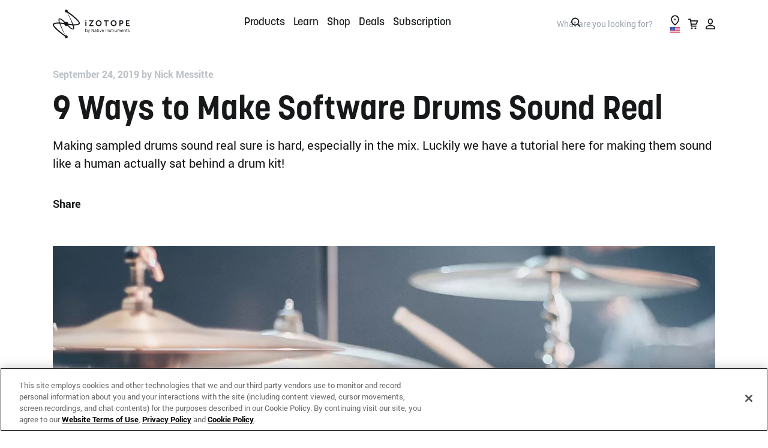

--- FILE ---
content_type: text/html; charset=UTF-8
request_url: https://www.izotope.com/en/learn/9-ways-to-make-software-drums-sound-real.html?page=39
body_size: 92771
content:
<!doctype html>
<html lang="en-GB">
    <head>
    <script>
// Anti-Flicker + Timeout Script
// Duration in milliseconds to wait while the Kameleoon application file is loaded
var kameleoonLoadingTimeout = 1000;

window.kameleoonQueue = window.kameleoonQueue || [];
window.kameleoonStartLoadTime = new Date().getTime();
if (
	!document.getElementById("kameleoonLoadingStyleSheet") &&
	!window.kameleoonDisplayPageTimeOut
) {
	var kameleoonS = document.getElementsByTagName("script")[0];
	var kameleoonCc =
		"* { visibility: hidden !important; background-image: none !important; }";
	var kameleoonStn = document.createElement("style");
	kameleoonStn.type = "text/css";
	kameleoonStn.id = "kameleoonLoadingStyleSheet";
	if (kameleoonStn.styleSheet) {
		kameleoonStn.styleSheet.cssText = kameleoonCc;
	} else {
		kameleoonStn.appendChild(document.createTextNode(kameleoonCc));
	}
	kameleoonS.parentNode.insertBefore(kameleoonStn, kameleoonS);
	window.kameleoonDisplayPage = function (fromEngine) {
		if (!fromEngine) {
			window.kameleoonTimeout = true;
		}
		if (kameleoonStn.parentNode) {
			kameleoonStn.parentNode.removeChild(kameleoonStn);
		}
	};
	window.kameleoonDisplayPageTimeOut = window.setTimeout(
		window.kameleoonDisplayPage,
		kameleoonLoadingTimeout,
	);
}
</script>
<script type="text/javascript" src="//rzp50zminn.kameleoon.io/kameleoon.js" async="true" fetchpriority="high"></script>  
            <meta http-equiv="Content-Type" content="text/html; charset=utf-8"/><script type="text/javascript">(window.NREUM||(NREUM={})).init={privacy:{cookies_enabled:true},ajax:{deny_list:["bam.nr-data.net"]},feature_flags:["soft_nav"],distributed_tracing:{enabled:true}};(window.NREUM||(NREUM={})).loader_config={agentID:"1120203294",accountID:"2855319",trustKey:"1322840",xpid:"Vg4CVFVSARABVVBXAwIGVlQB",licenseKey:"NRJS-a26a04bfe85f39bbf76",applicationID:"1115431000",browserID:"1120203294"};;/*! For license information please see nr-loader-spa-1.308.0.min.js.LICENSE.txt */
(()=>{var e,t,r={384:(e,t,r)=>{"use strict";r.d(t,{NT:()=>a,US:()=>u,Zm:()=>o,bQ:()=>d,dV:()=>c,pV:()=>l});var n=r(6154),i=r(1863),s=r(1910);const a={beacon:"bam.nr-data.net",errorBeacon:"bam.nr-data.net"};function o(){return n.gm.NREUM||(n.gm.NREUM={}),void 0===n.gm.newrelic&&(n.gm.newrelic=n.gm.NREUM),n.gm.NREUM}function c(){let e=o();return e.o||(e.o={ST:n.gm.setTimeout,SI:n.gm.setImmediate||n.gm.setInterval,CT:n.gm.clearTimeout,XHR:n.gm.XMLHttpRequest,REQ:n.gm.Request,EV:n.gm.Event,PR:n.gm.Promise,MO:n.gm.MutationObserver,FETCH:n.gm.fetch,WS:n.gm.WebSocket},(0,s.i)(...Object.values(e.o))),e}function d(e,t){let r=o();r.initializedAgents??={},t.initializedAt={ms:(0,i.t)(),date:new Date},r.initializedAgents[e]=t}function u(e,t){o()[e]=t}function l(){return function(){let e=o();const t=e.info||{};e.info={beacon:a.beacon,errorBeacon:a.errorBeacon,...t}}(),function(){let e=o();const t=e.init||{};e.init={...t}}(),c(),function(){let e=o();const t=e.loader_config||{};e.loader_config={...t}}(),o()}},782:(e,t,r)=>{"use strict";r.d(t,{T:()=>n});const n=r(860).K7.pageViewTiming},860:(e,t,r)=>{"use strict";r.d(t,{$J:()=>u,K7:()=>c,P3:()=>d,XX:()=>i,Yy:()=>o,df:()=>s,qY:()=>n,v4:()=>a});const n="events",i="jserrors",s="browser/blobs",a="rum",o="browser/logs",c={ajax:"ajax",genericEvents:"generic_events",jserrors:i,logging:"logging",metrics:"metrics",pageAction:"page_action",pageViewEvent:"page_view_event",pageViewTiming:"page_view_timing",sessionReplay:"session_replay",sessionTrace:"session_trace",softNav:"soft_navigations",spa:"spa"},d={[c.pageViewEvent]:1,[c.pageViewTiming]:2,[c.metrics]:3,[c.jserrors]:4,[c.spa]:5,[c.ajax]:6,[c.sessionTrace]:7,[c.softNav]:8,[c.sessionReplay]:9,[c.logging]:10,[c.genericEvents]:11},u={[c.pageViewEvent]:a,[c.pageViewTiming]:n,[c.ajax]:n,[c.spa]:n,[c.softNav]:n,[c.metrics]:i,[c.jserrors]:i,[c.sessionTrace]:s,[c.sessionReplay]:s,[c.logging]:o,[c.genericEvents]:"ins"}},944:(e,t,r)=>{"use strict";r.d(t,{R:()=>i});var n=r(3241);function i(e,t){"function"==typeof console.debug&&(console.debug("New Relic Warning: https://github.com/newrelic/newrelic-browser-agent/blob/main/docs/warning-codes.md#".concat(e),t),(0,n.W)({agentIdentifier:null,drained:null,type:"data",name:"warn",feature:"warn",data:{code:e,secondary:t}}))}},993:(e,t,r)=>{"use strict";r.d(t,{A$:()=>s,ET:()=>a,TZ:()=>o,p_:()=>i});var n=r(860);const i={ERROR:"ERROR",WARN:"WARN",INFO:"INFO",DEBUG:"DEBUG",TRACE:"TRACE"},s={OFF:0,ERROR:1,WARN:2,INFO:3,DEBUG:4,TRACE:5},a="log",o=n.K7.logging},1541:(e,t,r)=>{"use strict";r.d(t,{U:()=>i,f:()=>n});const n={MFE:"MFE",BA:"BA"};function i(e,t){if(2!==t?.harvestEndpointVersion)return{};const r=t.agentRef.runtime.appMetadata.agents[0].entityGuid;return e?{"source.id":e.id,"source.name":e.name,"source.type":e.type,"parent.id":e.parent?.id||r,"parent.type":e.parent?.type||n.BA}:{"entity.guid":r,appId:t.agentRef.info.applicationID}}},1687:(e,t,r)=>{"use strict";r.d(t,{Ak:()=>d,Ze:()=>h,x3:()=>u});var n=r(3241),i=r(7836),s=r(3606),a=r(860),o=r(2646);const c={};function d(e,t){const r={staged:!1,priority:a.P3[t]||0};l(e),c[e].get(t)||c[e].set(t,r)}function u(e,t){e&&c[e]&&(c[e].get(t)&&c[e].delete(t),p(e,t,!1),c[e].size&&f(e))}function l(e){if(!e)throw new Error("agentIdentifier required");c[e]||(c[e]=new Map)}function h(e="",t="feature",r=!1){if(l(e),!e||!c[e].get(t)||r)return p(e,t);c[e].get(t).staged=!0,f(e)}function f(e){const t=Array.from(c[e]);t.every(([e,t])=>t.staged)&&(t.sort((e,t)=>e[1].priority-t[1].priority),t.forEach(([t])=>{c[e].delete(t),p(e,t)}))}function p(e,t,r=!0){const a=e?i.ee.get(e):i.ee,c=s.i.handlers;if(!a.aborted&&a.backlog&&c){if((0,n.W)({agentIdentifier:e,type:"lifecycle",name:"drain",feature:t}),r){const e=a.backlog[t],r=c[t];if(r){for(let t=0;e&&t<e.length;++t)g(e[t],r);Object.entries(r).forEach(([e,t])=>{Object.values(t||{}).forEach(t=>{t[0]?.on&&t[0]?.context()instanceof o.y&&t[0].on(e,t[1])})})}}a.isolatedBacklog||delete c[t],a.backlog[t]=null,a.emit("drain-"+t,[])}}function g(e,t){var r=e[1];Object.values(t[r]||{}).forEach(t=>{var r=e[0];if(t[0]===r){var n=t[1],i=e[3],s=e[2];n.apply(i,s)}})}},1738:(e,t,r)=>{"use strict";r.d(t,{U:()=>f,Y:()=>h});var n=r(3241),i=r(9908),s=r(1863),a=r(944),o=r(5701),c=r(3969),d=r(8362),u=r(860),l=r(4261);function h(e,t,r,s){const h=s||r;!h||h[e]&&h[e]!==d.d.prototype[e]||(h[e]=function(){(0,i.p)(c.xV,["API/"+e+"/called"],void 0,u.K7.metrics,r.ee),(0,n.W)({agentIdentifier:r.agentIdentifier,drained:!!o.B?.[r.agentIdentifier],type:"data",name:"api",feature:l.Pl+e,data:{}});try{return t.apply(this,arguments)}catch(e){(0,a.R)(23,e)}})}function f(e,t,r,n,a){const o=e.info;null===r?delete o.jsAttributes[t]:o.jsAttributes[t]=r,(a||null===r)&&(0,i.p)(l.Pl+n,[(0,s.t)(),t,r],void 0,"session",e.ee)}},1741:(e,t,r)=>{"use strict";r.d(t,{W:()=>s});var n=r(944),i=r(4261);class s{#e(e,...t){if(this[e]!==s.prototype[e])return this[e](...t);(0,n.R)(35,e)}addPageAction(e,t){return this.#e(i.hG,e,t)}register(e){return this.#e(i.eY,e)}recordCustomEvent(e,t){return this.#e(i.fF,e,t)}setPageViewName(e,t){return this.#e(i.Fw,e,t)}setCustomAttribute(e,t,r){return this.#e(i.cD,e,t,r)}noticeError(e,t){return this.#e(i.o5,e,t)}setUserId(e,t=!1){return this.#e(i.Dl,e,t)}setApplicationVersion(e){return this.#e(i.nb,e)}setErrorHandler(e){return this.#e(i.bt,e)}addRelease(e,t){return this.#e(i.k6,e,t)}log(e,t){return this.#e(i.$9,e,t)}start(){return this.#e(i.d3)}finished(e){return this.#e(i.BL,e)}recordReplay(){return this.#e(i.CH)}pauseReplay(){return this.#e(i.Tb)}addToTrace(e){return this.#e(i.U2,e)}setCurrentRouteName(e){return this.#e(i.PA,e)}interaction(e){return this.#e(i.dT,e)}wrapLogger(e,t,r){return this.#e(i.Wb,e,t,r)}measure(e,t){return this.#e(i.V1,e,t)}consent(e){return this.#e(i.Pv,e)}}},1863:(e,t,r)=>{"use strict";function n(){return Math.floor(performance.now())}r.d(t,{t:()=>n})},1910:(e,t,r)=>{"use strict";r.d(t,{i:()=>s});var n=r(944);const i=new Map;function s(...e){return e.every(e=>{if(i.has(e))return i.get(e);const t="function"==typeof e?e.toString():"",r=t.includes("[native code]"),s=t.includes("nrWrapper");return r||s||(0,n.R)(64,e?.name||t),i.set(e,r),r})}},2555:(e,t,r)=>{"use strict";r.d(t,{D:()=>o,f:()=>a});var n=r(384),i=r(8122);const s={beacon:n.NT.beacon,errorBeacon:n.NT.errorBeacon,licenseKey:void 0,applicationID:void 0,sa:void 0,queueTime:void 0,applicationTime:void 0,ttGuid:void 0,user:void 0,account:void 0,product:void 0,extra:void 0,jsAttributes:{},userAttributes:void 0,atts:void 0,transactionName:void 0,tNamePlain:void 0};function a(e){try{return!!e.licenseKey&&!!e.errorBeacon&&!!e.applicationID}catch(e){return!1}}const o=e=>(0,i.a)(e,s)},2614:(e,t,r)=>{"use strict";r.d(t,{BB:()=>a,H3:()=>n,g:()=>d,iL:()=>c,tS:()=>o,uh:()=>i,wk:()=>s});const n="NRBA",i="SESSION",s=144e5,a=18e5,o={STARTED:"session-started",PAUSE:"session-pause",RESET:"session-reset",RESUME:"session-resume",UPDATE:"session-update"},c={SAME_TAB:"same-tab",CROSS_TAB:"cross-tab"},d={OFF:0,FULL:1,ERROR:2}},2646:(e,t,r)=>{"use strict";r.d(t,{y:()=>n});class n{constructor(e){this.contextId=e}}},2843:(e,t,r)=>{"use strict";r.d(t,{G:()=>s,u:()=>i});var n=r(3878);function i(e,t=!1,r,i){(0,n.DD)("visibilitychange",function(){if(t)return void("hidden"===document.visibilityState&&e());e(document.visibilityState)},r,i)}function s(e,t,r){(0,n.sp)("pagehide",e,t,r)}},3241:(e,t,r)=>{"use strict";r.d(t,{W:()=>s});var n=r(6154);const i="newrelic";function s(e={}){try{n.gm.dispatchEvent(new CustomEvent(i,{detail:e}))}catch(e){}}},3304:(e,t,r)=>{"use strict";r.d(t,{A:()=>s});var n=r(7836);const i=()=>{const e=new WeakSet;return(t,r)=>{if("object"==typeof r&&null!==r){if(e.has(r))return;e.add(r)}return r}};function s(e){try{return JSON.stringify(e,i())??""}catch(e){try{n.ee.emit("internal-error",[e])}catch(e){}return""}}},3333:(e,t,r)=>{"use strict";r.d(t,{$v:()=>u,TZ:()=>n,Xh:()=>c,Zp:()=>i,kd:()=>d,mq:()=>o,nf:()=>a,qN:()=>s});const n=r(860).K7.genericEvents,i=["auxclick","click","copy","keydown","paste","scrollend"],s=["focus","blur"],a=4,o=1e3,c=2e3,d=["PageAction","UserAction","BrowserPerformance"],u={RESOURCES:"experimental.resources",REGISTER:"register"}},3434:(e,t,r)=>{"use strict";r.d(t,{Jt:()=>s,YM:()=>d});var n=r(7836),i=r(5607);const s="nr@original:".concat(i.W),a=50;var o=Object.prototype.hasOwnProperty,c=!1;function d(e,t){return e||(e=n.ee),r.inPlace=function(e,t,n,i,s){n||(n="");const a="-"===n.charAt(0);for(let o=0;o<t.length;o++){const c=t[o],d=e[c];l(d)||(e[c]=r(d,a?c+n:n,i,c,s))}},r.flag=s,r;function r(t,r,n,c,d){return l(t)?t:(r||(r=""),nrWrapper[s]=t,function(e,t,r){if(Object.defineProperty&&Object.keys)try{return Object.keys(e).forEach(function(r){Object.defineProperty(t,r,{get:function(){return e[r]},set:function(t){return e[r]=t,t}})}),t}catch(e){u([e],r)}for(var n in e)o.call(e,n)&&(t[n]=e[n])}(t,nrWrapper,e),nrWrapper);function nrWrapper(){var s,o,l,h;let f;try{o=this,s=[...arguments],l="function"==typeof n?n(s,o):n||{}}catch(t){u([t,"",[s,o,c],l],e)}i(r+"start",[s,o,c],l,d);const p=performance.now();let g;try{return h=t.apply(o,s),g=performance.now(),h}catch(e){throw g=performance.now(),i(r+"err",[s,o,e],l,d),f=e,f}finally{const e=g-p,t={start:p,end:g,duration:e,isLongTask:e>=a,methodName:c,thrownError:f};t.isLongTask&&i("long-task",[t,o],l,d),i(r+"end",[s,o,h],l,d)}}}function i(r,n,i,s){if(!c||t){var a=c;c=!0;try{e.emit(r,n,i,t,s)}catch(t){u([t,r,n,i],e)}c=a}}}function u(e,t){t||(t=n.ee);try{t.emit("internal-error",e)}catch(e){}}function l(e){return!(e&&"function"==typeof e&&e.apply&&!e[s])}},3606:(e,t,r)=>{"use strict";r.d(t,{i:()=>s});var n=r(9908);s.on=a;var i=s.handlers={};function s(e,t,r,s){a(s||n.d,i,e,t,r)}function a(e,t,r,i,s){s||(s="feature"),e||(e=n.d);var a=t[s]=t[s]||{};(a[r]=a[r]||[]).push([e,i])}},3738:(e,t,r)=>{"use strict";r.d(t,{He:()=>i,Kp:()=>o,Lc:()=>d,Rz:()=>u,TZ:()=>n,bD:()=>s,d3:()=>a,jx:()=>l,sl:()=>h,uP:()=>c});const n=r(860).K7.sessionTrace,i="bstResource",s="resource",a="-start",o="-end",c="fn"+a,d="fn"+o,u="pushState",l=1e3,h=3e4},3785:(e,t,r)=>{"use strict";r.d(t,{R:()=>c,b:()=>d});var n=r(9908),i=r(1863),s=r(860),a=r(3969),o=r(993);function c(e,t,r={},c=o.p_.INFO,d=!0,u,l=(0,i.t)()){(0,n.p)(a.xV,["API/logging/".concat(c.toLowerCase(),"/called")],void 0,s.K7.metrics,e),(0,n.p)(o.ET,[l,t,r,c,d,u],void 0,s.K7.logging,e)}function d(e){return"string"==typeof e&&Object.values(o.p_).some(t=>t===e.toUpperCase().trim())}},3878:(e,t,r)=>{"use strict";function n(e,t){return{capture:e,passive:!1,signal:t}}function i(e,t,r=!1,i){window.addEventListener(e,t,n(r,i))}function s(e,t,r=!1,i){document.addEventListener(e,t,n(r,i))}r.d(t,{DD:()=>s,jT:()=>n,sp:()=>i})},3962:(e,t,r)=>{"use strict";r.d(t,{AM:()=>a,O2:()=>l,OV:()=>s,Qu:()=>h,TZ:()=>c,ih:()=>f,pP:()=>o,t1:()=>u,tC:()=>i,wD:()=>d});var n=r(860);const i=["click","keydown","submit"],s="popstate",a="api",o="initialPageLoad",c=n.K7.softNav,d=5e3,u=500,l={INITIAL_PAGE_LOAD:"",ROUTE_CHANGE:1,UNSPECIFIED:2},h={INTERACTION:1,AJAX:2,CUSTOM_END:3,CUSTOM_TRACER:4},f={IP:"in progress",PF:"pending finish",FIN:"finished",CAN:"cancelled"}},3969:(e,t,r)=>{"use strict";r.d(t,{TZ:()=>n,XG:()=>o,rs:()=>i,xV:()=>a,z_:()=>s});const n=r(860).K7.metrics,i="sm",s="cm",a="storeSupportabilityMetrics",o="storeEventMetrics"},4234:(e,t,r)=>{"use strict";r.d(t,{W:()=>s});var n=r(7836),i=r(1687);class s{constructor(e,t){this.agentIdentifier=e,this.ee=n.ee.get(e),this.featureName=t,this.blocked=!1}deregisterDrain(){(0,i.x3)(this.agentIdentifier,this.featureName)}}},4261:(e,t,r)=>{"use strict";r.d(t,{$9:()=>u,BL:()=>c,CH:()=>p,Dl:()=>R,Fw:()=>w,PA:()=>v,Pl:()=>n,Pv:()=>A,Tb:()=>h,U2:()=>a,V1:()=>E,Wb:()=>T,bt:()=>y,cD:()=>b,d3:()=>x,dT:()=>d,eY:()=>g,fF:()=>f,hG:()=>s,hw:()=>i,k6:()=>o,nb:()=>m,o5:()=>l});const n="api-",i=n+"ixn-",s="addPageAction",a="addToTrace",o="addRelease",c="finished",d="interaction",u="log",l="noticeError",h="pauseReplay",f="recordCustomEvent",p="recordReplay",g="register",m="setApplicationVersion",v="setCurrentRouteName",b="setCustomAttribute",y="setErrorHandler",w="setPageViewName",R="setUserId",x="start",T="wrapLogger",E="measure",A="consent"},5205:(e,t,r)=>{"use strict";r.d(t,{j:()=>S});var n=r(384),i=r(1741);var s=r(2555),a=r(3333);const o=e=>{if(!e||"string"!=typeof e)return!1;try{document.createDocumentFragment().querySelector(e)}catch{return!1}return!0};var c=r(2614),d=r(944),u=r(8122);const l="[data-nr-mask]",h=e=>(0,u.a)(e,(()=>{const e={feature_flags:[],experimental:{allow_registered_children:!1,resources:!1},mask_selector:"*",block_selector:"[data-nr-block]",mask_input_options:{color:!1,date:!1,"datetime-local":!1,email:!1,month:!1,number:!1,range:!1,search:!1,tel:!1,text:!1,time:!1,url:!1,week:!1,textarea:!1,select:!1,password:!0}};return{ajax:{deny_list:void 0,block_internal:!0,enabled:!0,autoStart:!0},api:{get allow_registered_children(){return e.feature_flags.includes(a.$v.REGISTER)||e.experimental.allow_registered_children},set allow_registered_children(t){e.experimental.allow_registered_children=t},duplicate_registered_data:!1},browser_consent_mode:{enabled:!1},distributed_tracing:{enabled:void 0,exclude_newrelic_header:void 0,cors_use_newrelic_header:void 0,cors_use_tracecontext_headers:void 0,allowed_origins:void 0},get feature_flags(){return e.feature_flags},set feature_flags(t){e.feature_flags=t},generic_events:{enabled:!0,autoStart:!0},harvest:{interval:30},jserrors:{enabled:!0,autoStart:!0},logging:{enabled:!0,autoStart:!0},metrics:{enabled:!0,autoStart:!0},obfuscate:void 0,page_action:{enabled:!0},page_view_event:{enabled:!0,autoStart:!0},page_view_timing:{enabled:!0,autoStart:!0},performance:{capture_marks:!1,capture_measures:!1,capture_detail:!0,resources:{get enabled(){return e.feature_flags.includes(a.$v.RESOURCES)||e.experimental.resources},set enabled(t){e.experimental.resources=t},asset_types:[],first_party_domains:[],ignore_newrelic:!0}},privacy:{cookies_enabled:!0},proxy:{assets:void 0,beacon:void 0},session:{expiresMs:c.wk,inactiveMs:c.BB},session_replay:{autoStart:!0,enabled:!1,preload:!1,sampling_rate:10,error_sampling_rate:100,collect_fonts:!1,inline_images:!1,fix_stylesheets:!0,mask_all_inputs:!0,get mask_text_selector(){return e.mask_selector},set mask_text_selector(t){o(t)?e.mask_selector="".concat(t,",").concat(l):""===t||null===t?e.mask_selector=l:(0,d.R)(5,t)},get block_class(){return"nr-block"},get ignore_class(){return"nr-ignore"},get mask_text_class(){return"nr-mask"},get block_selector(){return e.block_selector},set block_selector(t){o(t)?e.block_selector+=",".concat(t):""!==t&&(0,d.R)(6,t)},get mask_input_options(){return e.mask_input_options},set mask_input_options(t){t&&"object"==typeof t?e.mask_input_options={...t,password:!0}:(0,d.R)(7,t)}},session_trace:{enabled:!0,autoStart:!0},soft_navigations:{enabled:!0,autoStart:!0},spa:{enabled:!0,autoStart:!0},ssl:void 0,user_actions:{enabled:!0,elementAttributes:["id","className","tagName","type"]}}})());var f=r(6154),p=r(9324);let g=0;const m={buildEnv:p.F3,distMethod:p.Xs,version:p.xv,originTime:f.WN},v={consented:!1},b={appMetadata:{},get consented(){return this.session?.state?.consent||v.consented},set consented(e){v.consented=e},customTransaction:void 0,denyList:void 0,disabled:!1,harvester:void 0,isolatedBacklog:!1,isRecording:!1,loaderType:void 0,maxBytes:3e4,obfuscator:void 0,onerror:void 0,ptid:void 0,releaseIds:{},session:void 0,timeKeeper:void 0,registeredEntities:[],jsAttributesMetadata:{bytes:0},get harvestCount(){return++g}},y=e=>{const t=(0,u.a)(e,b),r=Object.keys(m).reduce((e,t)=>(e[t]={value:m[t],writable:!1,configurable:!0,enumerable:!0},e),{});return Object.defineProperties(t,r)};var w=r(5701);const R=e=>{const t=e.startsWith("http");e+="/",r.p=t?e:"https://"+e};var x=r(7836),T=r(3241);const E={accountID:void 0,trustKey:void 0,agentID:void 0,licenseKey:void 0,applicationID:void 0,xpid:void 0},A=e=>(0,u.a)(e,E),_=new Set;function S(e,t={},r,a){let{init:o,info:c,loader_config:d,runtime:u={},exposed:l=!0}=t;if(!c){const e=(0,n.pV)();o=e.init,c=e.info,d=e.loader_config}e.init=h(o||{}),e.loader_config=A(d||{}),c.jsAttributes??={},f.bv&&(c.jsAttributes.isWorker=!0),e.info=(0,s.D)(c);const p=e.init,g=[c.beacon,c.errorBeacon];_.has(e.agentIdentifier)||(p.proxy.assets&&(R(p.proxy.assets),g.push(p.proxy.assets)),p.proxy.beacon&&g.push(p.proxy.beacon),e.beacons=[...g],function(e){const t=(0,n.pV)();Object.getOwnPropertyNames(i.W.prototype).forEach(r=>{const n=i.W.prototype[r];if("function"!=typeof n||"constructor"===n)return;let s=t[r];e[r]&&!1!==e.exposed&&"micro-agent"!==e.runtime?.loaderType&&(t[r]=(...t)=>{const n=e[r](...t);return s?s(...t):n})})}(e),(0,n.US)("activatedFeatures",w.B)),u.denyList=[...p.ajax.deny_list||[],...p.ajax.block_internal?g:[]],u.ptid=e.agentIdentifier,u.loaderType=r,e.runtime=y(u),_.has(e.agentIdentifier)||(e.ee=x.ee.get(e.agentIdentifier),e.exposed=l,(0,T.W)({agentIdentifier:e.agentIdentifier,drained:!!w.B?.[e.agentIdentifier],type:"lifecycle",name:"initialize",feature:void 0,data:e.config})),_.add(e.agentIdentifier)}},5270:(e,t,r)=>{"use strict";r.d(t,{Aw:()=>a,SR:()=>s,rF:()=>o});var n=r(384),i=r(7767);function s(e){return!!(0,n.dV)().o.MO&&(0,i.V)(e)&&!0===e?.session_trace.enabled}function a(e){return!0===e?.session_replay.preload&&s(e)}function o(e,t){try{if("string"==typeof t?.type){if("password"===t.type.toLowerCase())return"*".repeat(e?.length||0);if(void 0!==t?.dataset?.nrUnmask||t?.classList?.contains("nr-unmask"))return e}}catch(e){}return"string"==typeof e?e.replace(/[\S]/g,"*"):"*".repeat(e?.length||0)}},5289:(e,t,r)=>{"use strict";r.d(t,{GG:()=>a,Qr:()=>c,sB:()=>o});var n=r(3878),i=r(6389);function s(){return"undefined"==typeof document||"complete"===document.readyState}function a(e,t){if(s())return e();const r=(0,i.J)(e),a=setInterval(()=>{s()&&(clearInterval(a),r())},500);(0,n.sp)("load",r,t)}function o(e){if(s())return e();(0,n.DD)("DOMContentLoaded",e)}function c(e){if(s())return e();(0,n.sp)("popstate",e)}},5607:(e,t,r)=>{"use strict";r.d(t,{W:()=>n});const n=(0,r(9566).bz)()},5701:(e,t,r)=>{"use strict";r.d(t,{B:()=>s,t:()=>a});var n=r(3241);const i=new Set,s={};function a(e,t){const r=t.agentIdentifier;s[r]??={},e&&"object"==typeof e&&(i.has(r)||(t.ee.emit("rumresp",[e]),s[r]=e,i.add(r),(0,n.W)({agentIdentifier:r,loaded:!0,drained:!0,type:"lifecycle",name:"load",feature:void 0,data:e})))}},6154:(e,t,r)=>{"use strict";r.d(t,{OF:()=>d,RI:()=>i,WN:()=>h,bv:()=>s,eN:()=>f,gm:()=>a,lR:()=>l,m:()=>c,mw:()=>o,sb:()=>u});var n=r(1863);const i="undefined"!=typeof window&&!!window.document,s="undefined"!=typeof WorkerGlobalScope&&("undefined"!=typeof self&&self instanceof WorkerGlobalScope&&self.navigator instanceof WorkerNavigator||"undefined"!=typeof globalThis&&globalThis instanceof WorkerGlobalScope&&globalThis.navigator instanceof WorkerNavigator),a=i?window:"undefined"!=typeof WorkerGlobalScope&&("undefined"!=typeof self&&self instanceof WorkerGlobalScope&&self||"undefined"!=typeof globalThis&&globalThis instanceof WorkerGlobalScope&&globalThis),o=Boolean("hidden"===a?.document?.visibilityState),c=""+a?.location,d=/iPad|iPhone|iPod/.test(a.navigator?.userAgent),u=d&&"undefined"==typeof SharedWorker,l=(()=>{const e=a.navigator?.userAgent?.match(/Firefox[/\s](\d+\.\d+)/);return Array.isArray(e)&&e.length>=2?+e[1]:0})(),h=Date.now()-(0,n.t)(),f=()=>"undefined"!=typeof PerformanceNavigationTiming&&a?.performance?.getEntriesByType("navigation")?.[0]?.responseStart},6344:(e,t,r)=>{"use strict";r.d(t,{BB:()=>u,Qb:()=>l,TZ:()=>i,Ug:()=>a,Vh:()=>s,_s:()=>o,bc:()=>d,yP:()=>c});var n=r(2614);const i=r(860).K7.sessionReplay,s="errorDuringReplay",a=.12,o={DomContentLoaded:0,Load:1,FullSnapshot:2,IncrementalSnapshot:3,Meta:4,Custom:5},c={[n.g.ERROR]:15e3,[n.g.FULL]:3e5,[n.g.OFF]:0},d={RESET:{message:"Session was reset",sm:"Reset"},IMPORT:{message:"Recorder failed to import",sm:"Import"},TOO_MANY:{message:"429: Too Many Requests",sm:"Too-Many"},TOO_BIG:{message:"Payload was too large",sm:"Too-Big"},CROSS_TAB:{message:"Session Entity was set to OFF on another tab",sm:"Cross-Tab"},ENTITLEMENTS:{message:"Session Replay is not allowed and will not be started",sm:"Entitlement"}},u=5e3,l={API:"api",RESUME:"resume",SWITCH_TO_FULL:"switchToFull",INITIALIZE:"initialize",PRELOAD:"preload"}},6389:(e,t,r)=>{"use strict";function n(e,t=500,r={}){const n=r?.leading||!1;let i;return(...r)=>{n&&void 0===i&&(e.apply(this,r),i=setTimeout(()=>{i=clearTimeout(i)},t)),n||(clearTimeout(i),i=setTimeout(()=>{e.apply(this,r)},t))}}function i(e){let t=!1;return(...r)=>{t||(t=!0,e.apply(this,r))}}r.d(t,{J:()=>i,s:()=>n})},6630:(e,t,r)=>{"use strict";r.d(t,{T:()=>n});const n=r(860).K7.pageViewEvent},6774:(e,t,r)=>{"use strict";r.d(t,{T:()=>n});const n=r(860).K7.jserrors},7295:(e,t,r)=>{"use strict";r.d(t,{Xv:()=>a,gX:()=>i,iW:()=>s});var n=[];function i(e){if(!e||s(e))return!1;if(0===n.length)return!0;if("*"===n[0].hostname)return!1;for(var t=0;t<n.length;t++){var r=n[t];if(r.hostname.test(e.hostname)&&r.pathname.test(e.pathname))return!1}return!0}function s(e){return void 0===e.hostname}function a(e){if(n=[],e&&e.length)for(var t=0;t<e.length;t++){let r=e[t];if(!r)continue;if("*"===r)return void(n=[{hostname:"*"}]);0===r.indexOf("http://")?r=r.substring(7):0===r.indexOf("https://")&&(r=r.substring(8));const i=r.indexOf("/");let s,a;i>0?(s=r.substring(0,i),a=r.substring(i)):(s=r,a="*");let[c]=s.split(":");n.push({hostname:o(c),pathname:o(a,!0)})}}function o(e,t=!1){const r=e.replace(/[.+?^${}()|[\]\\]/g,e=>"\\"+e).replace(/\*/g,".*?");return new RegExp((t?"^":"")+r+"$")}},7485:(e,t,r)=>{"use strict";r.d(t,{D:()=>i});var n=r(6154);function i(e){if(0===(e||"").indexOf("data:"))return{protocol:"data"};try{const t=new URL(e,location.href),r={port:t.port,hostname:t.hostname,pathname:t.pathname,search:t.search,protocol:t.protocol.slice(0,t.protocol.indexOf(":")),sameOrigin:t.protocol===n.gm?.location?.protocol&&t.host===n.gm?.location?.host};return r.port&&""!==r.port||("http:"===t.protocol&&(r.port="80"),"https:"===t.protocol&&(r.port="443")),r.pathname&&""!==r.pathname?r.pathname.startsWith("/")||(r.pathname="/".concat(r.pathname)):r.pathname="/",r}catch(e){return{}}}},7699:(e,t,r)=>{"use strict";r.d(t,{It:()=>s,KC:()=>o,No:()=>i,qh:()=>a});var n=r(860);const i=16e3,s=1e6,a="SESSION_ERROR",o={[n.K7.logging]:!0,[n.K7.genericEvents]:!1,[n.K7.jserrors]:!1,[n.K7.ajax]:!1}},7767:(e,t,r)=>{"use strict";r.d(t,{V:()=>i});var n=r(6154);const i=e=>n.RI&&!0===e?.privacy.cookies_enabled},7836:(e,t,r)=>{"use strict";r.d(t,{P:()=>o,ee:()=>c});var n=r(384),i=r(8990),s=r(2646),a=r(5607);const o="nr@context:".concat(a.W),c=function e(t,r){var n={},a={},u={},l=!1;try{l=16===r.length&&d.initializedAgents?.[r]?.runtime.isolatedBacklog}catch(e){}var h={on:p,addEventListener:p,removeEventListener:function(e,t){var r=n[e];if(!r)return;for(var i=0;i<r.length;i++)r[i]===t&&r.splice(i,1)},emit:function(e,r,n,i,s){!1!==s&&(s=!0);if(c.aborted&&!i)return;t&&s&&t.emit(e,r,n);var o=f(n);g(e).forEach(e=>{e.apply(o,r)});var d=v()[a[e]];d&&d.push([h,e,r,o]);return o},get:m,listeners:g,context:f,buffer:function(e,t){const r=v();if(t=t||"feature",h.aborted)return;Object.entries(e||{}).forEach(([e,n])=>{a[n]=t,t in r||(r[t]=[])})},abort:function(){h._aborted=!0,Object.keys(h.backlog).forEach(e=>{delete h.backlog[e]})},isBuffering:function(e){return!!v()[a[e]]},debugId:r,backlog:l?{}:t&&"object"==typeof t.backlog?t.backlog:{},isolatedBacklog:l};return Object.defineProperty(h,"aborted",{get:()=>{let e=h._aborted||!1;return e||(t&&(e=t.aborted),e)}}),h;function f(e){return e&&e instanceof s.y?e:e?(0,i.I)(e,o,()=>new s.y(o)):new s.y(o)}function p(e,t){n[e]=g(e).concat(t)}function g(e){return n[e]||[]}function m(t){return u[t]=u[t]||e(h,t)}function v(){return h.backlog}}(void 0,"globalEE"),d=(0,n.Zm)();d.ee||(d.ee=c)},8122:(e,t,r)=>{"use strict";r.d(t,{a:()=>i});var n=r(944);function i(e,t){try{if(!e||"object"!=typeof e)return(0,n.R)(3);if(!t||"object"!=typeof t)return(0,n.R)(4);const r=Object.create(Object.getPrototypeOf(t),Object.getOwnPropertyDescriptors(t)),s=0===Object.keys(r).length?e:r;for(let a in s)if(void 0!==e[a])try{if(null===e[a]){r[a]=null;continue}Array.isArray(e[a])&&Array.isArray(t[a])?r[a]=Array.from(new Set([...e[a],...t[a]])):"object"==typeof e[a]&&"object"==typeof t[a]?r[a]=i(e[a],t[a]):r[a]=e[a]}catch(e){r[a]||(0,n.R)(1,e)}return r}catch(e){(0,n.R)(2,e)}}},8139:(e,t,r)=>{"use strict";r.d(t,{u:()=>h});var n=r(7836),i=r(3434),s=r(8990),a=r(6154);const o={},c=a.gm.XMLHttpRequest,d="addEventListener",u="removeEventListener",l="nr@wrapped:".concat(n.P);function h(e){var t=function(e){return(e||n.ee).get("events")}(e);if(o[t.debugId]++)return t;o[t.debugId]=1;var r=(0,i.YM)(t,!0);function h(e){r.inPlace(e,[d,u],"-",p)}function p(e,t){return e[1]}return"getPrototypeOf"in Object&&(a.RI&&f(document,h),c&&f(c.prototype,h),f(a.gm,h)),t.on(d+"-start",function(e,t){var n=e[1];if(null!==n&&("function"==typeof n||"object"==typeof n)&&"newrelic"!==e[0]){var i=(0,s.I)(n,l,function(){var e={object:function(){if("function"!=typeof n.handleEvent)return;return n.handleEvent.apply(n,arguments)},function:n}[typeof n];return e?r(e,"fn-",null,e.name||"anonymous"):n});this.wrapped=e[1]=i}}),t.on(u+"-start",function(e){e[1]=this.wrapped||e[1]}),t}function f(e,t,...r){let n=e;for(;"object"==typeof n&&!Object.prototype.hasOwnProperty.call(n,d);)n=Object.getPrototypeOf(n);n&&t(n,...r)}},8362:(e,t,r)=>{"use strict";r.d(t,{d:()=>s});var n=r(9566),i=r(1741);class s extends i.W{agentIdentifier=(0,n.LA)(16)}},8374:(e,t,r)=>{r.nc=(()=>{try{return document?.currentScript?.nonce}catch(e){}return""})()},8990:(e,t,r)=>{"use strict";r.d(t,{I:()=>i});var n=Object.prototype.hasOwnProperty;function i(e,t,r){if(n.call(e,t))return e[t];var i=r();if(Object.defineProperty&&Object.keys)try{return Object.defineProperty(e,t,{value:i,writable:!0,enumerable:!1}),i}catch(e){}return e[t]=i,i}},9119:(e,t,r)=>{"use strict";r.d(t,{L:()=>s});var n=/([^?#]*)[^#]*(#[^?]*|$).*/,i=/([^?#]*)().*/;function s(e,t){return e?e.replace(t?n:i,"$1$2"):e}},9300:(e,t,r)=>{"use strict";r.d(t,{T:()=>n});const n=r(860).K7.ajax},9324:(e,t,r)=>{"use strict";r.d(t,{AJ:()=>a,F3:()=>i,Xs:()=>s,Yq:()=>o,xv:()=>n});const n="1.308.0",i="PROD",s="CDN",a="@newrelic/rrweb",o="1.0.1"},9566:(e,t,r)=>{"use strict";r.d(t,{LA:()=>o,ZF:()=>c,bz:()=>a,el:()=>d});var n=r(6154);const i="xxxxxxxx-xxxx-4xxx-yxxx-xxxxxxxxxxxx";function s(e,t){return e?15&e[t]:16*Math.random()|0}function a(){const e=n.gm?.crypto||n.gm?.msCrypto;let t,r=0;return e&&e.getRandomValues&&(t=e.getRandomValues(new Uint8Array(30))),i.split("").map(e=>"x"===e?s(t,r++).toString(16):"y"===e?(3&s()|8).toString(16):e).join("")}function o(e){const t=n.gm?.crypto||n.gm?.msCrypto;let r,i=0;t&&t.getRandomValues&&(r=t.getRandomValues(new Uint8Array(e)));const a=[];for(var o=0;o<e;o++)a.push(s(r,i++).toString(16));return a.join("")}function c(){return o(16)}function d(){return o(32)}},9908:(e,t,r)=>{"use strict";r.d(t,{d:()=>n,p:()=>i});var n=r(7836).ee.get("handle");function i(e,t,r,i,s){s?(s.buffer([e],i),s.emit(e,t,r)):(n.buffer([e],i),n.emit(e,t,r))}}},n={};function i(e){var t=n[e];if(void 0!==t)return t.exports;var s=n[e]={exports:{}};return r[e](s,s.exports,i),s.exports}i.m=r,i.d=(e,t)=>{for(var r in t)i.o(t,r)&&!i.o(e,r)&&Object.defineProperty(e,r,{enumerable:!0,get:t[r]})},i.f={},i.e=e=>Promise.all(Object.keys(i.f).reduce((t,r)=>(i.f[r](e,t),t),[])),i.u=e=>({212:"nr-spa-compressor",249:"nr-spa-recorder",478:"nr-spa"}[e]+"-1.308.0.min.js"),i.o=(e,t)=>Object.prototype.hasOwnProperty.call(e,t),e={},t="NRBA-1.308.0.PROD:",i.l=(r,n,s,a)=>{if(e[r])e[r].push(n);else{var o,c;if(void 0!==s)for(var d=document.getElementsByTagName("script"),u=0;u<d.length;u++){var l=d[u];if(l.getAttribute("src")==r||l.getAttribute("data-webpack")==t+s){o=l;break}}if(!o){c=!0;var h={478:"sha512-RSfSVnmHk59T/uIPbdSE0LPeqcEdF4/+XhfJdBuccH5rYMOEZDhFdtnh6X6nJk7hGpzHd9Ujhsy7lZEz/ORYCQ==",249:"sha512-ehJXhmntm85NSqW4MkhfQqmeKFulra3klDyY0OPDUE+sQ3GokHlPh1pmAzuNy//3j4ac6lzIbmXLvGQBMYmrkg==",212:"sha512-B9h4CR46ndKRgMBcK+j67uSR2RCnJfGefU+A7FrgR/k42ovXy5x/MAVFiSvFxuVeEk/pNLgvYGMp1cBSK/G6Fg=="};(o=document.createElement("script")).charset="utf-8",i.nc&&o.setAttribute("nonce",i.nc),o.setAttribute("data-webpack",t+s),o.src=r,0!==o.src.indexOf(window.location.origin+"/")&&(o.crossOrigin="anonymous"),h[a]&&(o.integrity=h[a])}e[r]=[n];var f=(t,n)=>{o.onerror=o.onload=null,clearTimeout(p);var i=e[r];if(delete e[r],o.parentNode&&o.parentNode.removeChild(o),i&&i.forEach(e=>e(n)),t)return t(n)},p=setTimeout(f.bind(null,void 0,{type:"timeout",target:o}),12e4);o.onerror=f.bind(null,o.onerror),o.onload=f.bind(null,o.onload),c&&document.head.appendChild(o)}},i.r=e=>{"undefined"!=typeof Symbol&&Symbol.toStringTag&&Object.defineProperty(e,Symbol.toStringTag,{value:"Module"}),Object.defineProperty(e,"__esModule",{value:!0})},i.p="https://js-agent.newrelic.com/",(()=>{var e={38:0,788:0};i.f.j=(t,r)=>{var n=i.o(e,t)?e[t]:void 0;if(0!==n)if(n)r.push(n[2]);else{var s=new Promise((r,i)=>n=e[t]=[r,i]);r.push(n[2]=s);var a=i.p+i.u(t),o=new Error;i.l(a,r=>{if(i.o(e,t)&&(0!==(n=e[t])&&(e[t]=void 0),n)){var s=r&&("load"===r.type?"missing":r.type),a=r&&r.target&&r.target.src;o.message="Loading chunk "+t+" failed: ("+s+": "+a+")",o.name="ChunkLoadError",o.type=s,o.request=a,n[1](o)}},"chunk-"+t,t)}};var t=(t,r)=>{var n,s,[a,o,c]=r,d=0;if(a.some(t=>0!==e[t])){for(n in o)i.o(o,n)&&(i.m[n]=o[n]);if(c)c(i)}for(t&&t(r);d<a.length;d++)s=a[d],i.o(e,s)&&e[s]&&e[s][0](),e[s]=0},r=self["webpackChunk:NRBA-1.308.0.PROD"]=self["webpackChunk:NRBA-1.308.0.PROD"]||[];r.forEach(t.bind(null,0)),r.push=t.bind(null,r.push.bind(r))})(),(()=>{"use strict";i(8374);var e=i(8362),t=i(860);const r=Object.values(t.K7);var n=i(5205);var s=i(9908),a=i(1863),o=i(4261),c=i(1738);var d=i(1687),u=i(4234),l=i(5289),h=i(6154),f=i(944),p=i(5270),g=i(7767),m=i(6389),v=i(7699);class b extends u.W{constructor(e,t){super(e.agentIdentifier,t),this.agentRef=e,this.abortHandler=void 0,this.featAggregate=void 0,this.loadedSuccessfully=void 0,this.onAggregateImported=new Promise(e=>{this.loadedSuccessfully=e}),this.deferred=Promise.resolve(),!1===e.init[this.featureName].autoStart?this.deferred=new Promise((t,r)=>{this.ee.on("manual-start-all",(0,m.J)(()=>{(0,d.Ak)(e.agentIdentifier,this.featureName),t()}))}):(0,d.Ak)(e.agentIdentifier,t)}importAggregator(e,t,r={}){if(this.featAggregate)return;const n=async()=>{let n;await this.deferred;try{if((0,g.V)(e.init)){const{setupAgentSession:t}=await i.e(478).then(i.bind(i,8766));n=t(e)}}catch(e){(0,f.R)(20,e),this.ee.emit("internal-error",[e]),(0,s.p)(v.qh,[e],void 0,this.featureName,this.ee)}try{if(!this.#t(this.featureName,n,e.init))return(0,d.Ze)(this.agentIdentifier,this.featureName),void this.loadedSuccessfully(!1);const{Aggregate:i}=await t();this.featAggregate=new i(e,r),e.runtime.harvester.initializedAggregates.push(this.featAggregate),this.loadedSuccessfully(!0)}catch(e){(0,f.R)(34,e),this.abortHandler?.(),(0,d.Ze)(this.agentIdentifier,this.featureName,!0),this.loadedSuccessfully(!1),this.ee&&this.ee.abort()}};h.RI?(0,l.GG)(()=>n(),!0):n()}#t(e,r,n){if(this.blocked)return!1;switch(e){case t.K7.sessionReplay:return(0,p.SR)(n)&&!!r;case t.K7.sessionTrace:return!!r;default:return!0}}}var y=i(6630),w=i(2614),R=i(3241);class x extends b{static featureName=y.T;constructor(e){var t;super(e,y.T),this.setupInspectionEvents(e.agentIdentifier),t=e,(0,c.Y)(o.Fw,function(e,r){"string"==typeof e&&("/"!==e.charAt(0)&&(e="/"+e),t.runtime.customTransaction=(r||"http://custom.transaction")+e,(0,s.p)(o.Pl+o.Fw,[(0,a.t)()],void 0,void 0,t.ee))},t),this.importAggregator(e,()=>i.e(478).then(i.bind(i,2467)))}setupInspectionEvents(e){const t=(t,r)=>{t&&(0,R.W)({agentIdentifier:e,timeStamp:t.timeStamp,loaded:"complete"===t.target.readyState,type:"window",name:r,data:t.target.location+""})};(0,l.sB)(e=>{t(e,"DOMContentLoaded")}),(0,l.GG)(e=>{t(e,"load")}),(0,l.Qr)(e=>{t(e,"navigate")}),this.ee.on(w.tS.UPDATE,(t,r)=>{(0,R.W)({agentIdentifier:e,type:"lifecycle",name:"session",data:r})})}}var T=i(384);class E extends e.d{constructor(e){var t;(super(),h.gm)?(this.features={},(0,T.bQ)(this.agentIdentifier,this),this.desiredFeatures=new Set(e.features||[]),this.desiredFeatures.add(x),(0,n.j)(this,e,e.loaderType||"agent"),t=this,(0,c.Y)(o.cD,function(e,r,n=!1){if("string"==typeof e){if(["string","number","boolean"].includes(typeof r)||null===r)return(0,c.U)(t,e,r,o.cD,n);(0,f.R)(40,typeof r)}else(0,f.R)(39,typeof e)},t),function(e){(0,c.Y)(o.Dl,function(t,r=!1){if("string"!=typeof t&&null!==t)return void(0,f.R)(41,typeof t);const n=e.info.jsAttributes["enduser.id"];r&&null!=n&&n!==t?(0,s.p)(o.Pl+"setUserIdAndResetSession",[t],void 0,"session",e.ee):(0,c.U)(e,"enduser.id",t,o.Dl,!0)},e)}(this),function(e){(0,c.Y)(o.nb,function(t){if("string"==typeof t||null===t)return(0,c.U)(e,"application.version",t,o.nb,!1);(0,f.R)(42,typeof t)},e)}(this),function(e){(0,c.Y)(o.d3,function(){e.ee.emit("manual-start-all")},e)}(this),function(e){(0,c.Y)(o.Pv,function(t=!0){if("boolean"==typeof t){if((0,s.p)(o.Pl+o.Pv,[t],void 0,"session",e.ee),e.runtime.consented=t,t){const t=e.features.page_view_event;t.onAggregateImported.then(e=>{const r=t.featAggregate;e&&!r.sentRum&&r.sendRum()})}}else(0,f.R)(65,typeof t)},e)}(this),this.run()):(0,f.R)(21)}get config(){return{info:this.info,init:this.init,loader_config:this.loader_config,runtime:this.runtime}}get api(){return this}run(){try{const e=function(e){const t={};return r.forEach(r=>{t[r]=!!e[r]?.enabled}),t}(this.init),n=[...this.desiredFeatures];n.sort((e,r)=>t.P3[e.featureName]-t.P3[r.featureName]),n.forEach(r=>{if(!e[r.featureName]&&r.featureName!==t.K7.pageViewEvent)return;if(r.featureName===t.K7.spa)return void(0,f.R)(67);const n=function(e){switch(e){case t.K7.ajax:return[t.K7.jserrors];case t.K7.sessionTrace:return[t.K7.ajax,t.K7.pageViewEvent];case t.K7.sessionReplay:return[t.K7.sessionTrace];case t.K7.pageViewTiming:return[t.K7.pageViewEvent];default:return[]}}(r.featureName).filter(e=>!(e in this.features));n.length>0&&(0,f.R)(36,{targetFeature:r.featureName,missingDependencies:n}),this.features[r.featureName]=new r(this)})}catch(e){(0,f.R)(22,e);for(const e in this.features)this.features[e].abortHandler?.();const t=(0,T.Zm)();delete t.initializedAgents[this.agentIdentifier]?.features,delete this.sharedAggregator;return t.ee.get(this.agentIdentifier).abort(),!1}}}var A=i(2843),_=i(782);class S extends b{static featureName=_.T;constructor(e){super(e,_.T),h.RI&&((0,A.u)(()=>(0,s.p)("docHidden",[(0,a.t)()],void 0,_.T,this.ee),!0),(0,A.G)(()=>(0,s.p)("winPagehide",[(0,a.t)()],void 0,_.T,this.ee)),this.importAggregator(e,()=>i.e(478).then(i.bind(i,9917))))}}var O=i(3969);class I extends b{static featureName=O.TZ;constructor(e){super(e,O.TZ),h.RI&&document.addEventListener("securitypolicyviolation",e=>{(0,s.p)(O.xV,["Generic/CSPViolation/Detected"],void 0,this.featureName,this.ee)}),this.importAggregator(e,()=>i.e(478).then(i.bind(i,6555)))}}var N=i(6774),P=i(3878),k=i(3304);class D{constructor(e,t,r,n,i){this.name="UncaughtError",this.message="string"==typeof e?e:(0,k.A)(e),this.sourceURL=t,this.line=r,this.column=n,this.__newrelic=i}}function C(e){return M(e)?e:new D(void 0!==e?.message?e.message:e,e?.filename||e?.sourceURL,e?.lineno||e?.line,e?.colno||e?.col,e?.__newrelic,e?.cause)}function j(e){const t="Unhandled Promise Rejection: ";if(!e?.reason)return;if(M(e.reason)){try{e.reason.message.startsWith(t)||(e.reason.message=t+e.reason.message)}catch(e){}return C(e.reason)}const r=C(e.reason);return(r.message||"").startsWith(t)||(r.message=t+r.message),r}function L(e){if(e.error instanceof SyntaxError&&!/:\d+$/.test(e.error.stack?.trim())){const t=new D(e.message,e.filename,e.lineno,e.colno,e.error.__newrelic,e.cause);return t.name=SyntaxError.name,t}return M(e.error)?e.error:C(e)}function M(e){return e instanceof Error&&!!e.stack}function H(e,r,n,i,o=(0,a.t)()){"string"==typeof e&&(e=new Error(e)),(0,s.p)("err",[e,o,!1,r,n.runtime.isRecording,void 0,i],void 0,t.K7.jserrors,n.ee),(0,s.p)("uaErr",[],void 0,t.K7.genericEvents,n.ee)}var B=i(1541),K=i(993),W=i(3785);function U(e,{customAttributes:t={},level:r=K.p_.INFO}={},n,i,s=(0,a.t)()){(0,W.R)(n.ee,e,t,r,!1,i,s)}function F(e,r,n,i,c=(0,a.t)()){(0,s.p)(o.Pl+o.hG,[c,e,r,i],void 0,t.K7.genericEvents,n.ee)}function V(e,r,n,i,c=(0,a.t)()){const{start:d,end:u,customAttributes:l}=r||{},h={customAttributes:l||{}};if("object"!=typeof h.customAttributes||"string"!=typeof e||0===e.length)return void(0,f.R)(57);const p=(e,t)=>null==e?t:"number"==typeof e?e:e instanceof PerformanceMark?e.startTime:Number.NaN;if(h.start=p(d,0),h.end=p(u,c),Number.isNaN(h.start)||Number.isNaN(h.end))(0,f.R)(57);else{if(h.duration=h.end-h.start,!(h.duration<0))return(0,s.p)(o.Pl+o.V1,[h,e,i],void 0,t.K7.genericEvents,n.ee),h;(0,f.R)(58)}}function G(e,r={},n,i,c=(0,a.t)()){(0,s.p)(o.Pl+o.fF,[c,e,r,i],void 0,t.K7.genericEvents,n.ee)}function z(e){(0,c.Y)(o.eY,function(t){return Y(e,t)},e)}function Y(e,r,n){(0,f.R)(54,"newrelic.register"),r||={},r.type=B.f.MFE,r.licenseKey||=e.info.licenseKey,r.blocked=!1,r.parent=n||{},Array.isArray(r.tags)||(r.tags=[]);const i={};r.tags.forEach(e=>{"name"!==e&&"id"!==e&&(i["source.".concat(e)]=!0)}),r.isolated??=!0;let o=()=>{};const c=e.runtime.registeredEntities;if(!r.isolated){const e=c.find(({metadata:{target:{id:e}}})=>e===r.id&&!r.isolated);if(e)return e}const d=e=>{r.blocked=!0,o=e};function u(e){return"string"==typeof e&&!!e.trim()&&e.trim().length<501||"number"==typeof e}e.init.api.allow_registered_children||d((0,m.J)(()=>(0,f.R)(55))),u(r.id)&&u(r.name)||d((0,m.J)(()=>(0,f.R)(48,r)));const l={addPageAction:(t,n={})=>g(F,[t,{...i,...n},e],r),deregister:()=>{d((0,m.J)(()=>(0,f.R)(68)))},log:(t,n={})=>g(U,[t,{...n,customAttributes:{...i,...n.customAttributes||{}}},e],r),measure:(t,n={})=>g(V,[t,{...n,customAttributes:{...i,...n.customAttributes||{}}},e],r),noticeError:(t,n={})=>g(H,[t,{...i,...n},e],r),register:(t={})=>g(Y,[e,t],l.metadata.target),recordCustomEvent:(t,n={})=>g(G,[t,{...i,...n},e],r),setApplicationVersion:e=>p("application.version",e),setCustomAttribute:(e,t)=>p(e,t),setUserId:e=>p("enduser.id",e),metadata:{customAttributes:i,target:r}},h=()=>(r.blocked&&o(),r.blocked);h()||c.push(l);const p=(e,t)=>{h()||(i[e]=t)},g=(r,n,i)=>{if(h())return;const o=(0,a.t)();(0,s.p)(O.xV,["API/register/".concat(r.name,"/called")],void 0,t.K7.metrics,e.ee);try{if(e.init.api.duplicate_registered_data&&"register"!==r.name){let e=n;if(n[1]instanceof Object){const t={"child.id":i.id,"child.type":i.type};e="customAttributes"in n[1]?[n[0],{...n[1],customAttributes:{...n[1].customAttributes,...t}},...n.slice(2)]:[n[0],{...n[1],...t},...n.slice(2)]}r(...e,void 0,o)}return r(...n,i,o)}catch(e){(0,f.R)(50,e)}};return l}class Z extends b{static featureName=N.T;constructor(e){var t;super(e,N.T),t=e,(0,c.Y)(o.o5,(e,r)=>H(e,r,t),t),function(e){(0,c.Y)(o.bt,function(t){e.runtime.onerror=t},e)}(e),function(e){let t=0;(0,c.Y)(o.k6,function(e,r){++t>10||(this.runtime.releaseIds[e.slice(-200)]=(""+r).slice(-200))},e)}(e),z(e);try{this.removeOnAbort=new AbortController}catch(e){}this.ee.on("internal-error",(t,r)=>{this.abortHandler&&(0,s.p)("ierr",[C(t),(0,a.t)(),!0,{},e.runtime.isRecording,r],void 0,this.featureName,this.ee)}),h.gm.addEventListener("unhandledrejection",t=>{this.abortHandler&&(0,s.p)("err",[j(t),(0,a.t)(),!1,{unhandledPromiseRejection:1},e.runtime.isRecording],void 0,this.featureName,this.ee)},(0,P.jT)(!1,this.removeOnAbort?.signal)),h.gm.addEventListener("error",t=>{this.abortHandler&&(0,s.p)("err",[L(t),(0,a.t)(),!1,{},e.runtime.isRecording],void 0,this.featureName,this.ee)},(0,P.jT)(!1,this.removeOnAbort?.signal)),this.abortHandler=this.#r,this.importAggregator(e,()=>i.e(478).then(i.bind(i,2176)))}#r(){this.removeOnAbort?.abort(),this.abortHandler=void 0}}var q=i(8990);let X=1;function J(e){const t=typeof e;return!e||"object"!==t&&"function"!==t?-1:e===h.gm?0:(0,q.I)(e,"nr@id",function(){return X++})}function Q(e){if("string"==typeof e&&e.length)return e.length;if("object"==typeof e){if("undefined"!=typeof ArrayBuffer&&e instanceof ArrayBuffer&&e.byteLength)return e.byteLength;if("undefined"!=typeof Blob&&e instanceof Blob&&e.size)return e.size;if(!("undefined"!=typeof FormData&&e instanceof FormData))try{return(0,k.A)(e).length}catch(e){return}}}var ee=i(8139),te=i(7836),re=i(3434);const ne={},ie=["open","send"];function se(e){var t=e||te.ee;const r=function(e){return(e||te.ee).get("xhr")}(t);if(void 0===h.gm.XMLHttpRequest)return r;if(ne[r.debugId]++)return r;ne[r.debugId]=1,(0,ee.u)(t);var n=(0,re.YM)(r),i=h.gm.XMLHttpRequest,s=h.gm.MutationObserver,a=h.gm.Promise,o=h.gm.setInterval,c="readystatechange",d=["onload","onerror","onabort","onloadstart","onloadend","onprogress","ontimeout"],u=[],l=h.gm.XMLHttpRequest=function(e){const t=new i(e),s=r.context(t);try{r.emit("new-xhr",[t],s),t.addEventListener(c,(a=s,function(){var e=this;e.readyState>3&&!a.resolved&&(a.resolved=!0,r.emit("xhr-resolved",[],e)),n.inPlace(e,d,"fn-",y)}),(0,P.jT)(!1))}catch(e){(0,f.R)(15,e);try{r.emit("internal-error",[e])}catch(e){}}var a;return t};function p(e,t){n.inPlace(t,["onreadystatechange"],"fn-",y)}if(function(e,t){for(var r in e)t[r]=e[r]}(i,l),l.prototype=i.prototype,n.inPlace(l.prototype,ie,"-xhr-",y),r.on("send-xhr-start",function(e,t){p(e,t),function(e){u.push(e),s&&(g?g.then(b):o?o(b):(m=-m,v.data=m))}(t)}),r.on("open-xhr-start",p),s){var g=a&&a.resolve();if(!o&&!a){var m=1,v=document.createTextNode(m);new s(b).observe(v,{characterData:!0})}}else t.on("fn-end",function(e){e[0]&&e[0].type===c||b()});function b(){for(var e=0;e<u.length;e++)p(0,u[e]);u.length&&(u=[])}function y(e,t){return t}return r}var ae="fetch-",oe=ae+"body-",ce=["arrayBuffer","blob","json","text","formData"],de=h.gm.Request,ue=h.gm.Response,le="prototype";const he={};function fe(e){const t=function(e){return(e||te.ee).get("fetch")}(e);if(!(de&&ue&&h.gm.fetch))return t;if(he[t.debugId]++)return t;function r(e,r,n){var i=e[r];"function"==typeof i&&(e[r]=function(){var e,r=[...arguments],s={};t.emit(n+"before-start",[r],s),s[te.P]&&s[te.P].dt&&(e=s[te.P].dt);var a=i.apply(this,r);return t.emit(n+"start",[r,e],a),a.then(function(e){return t.emit(n+"end",[null,e],a),e},function(e){throw t.emit(n+"end",[e],a),e})})}return he[t.debugId]=1,ce.forEach(e=>{r(de[le],e,oe),r(ue[le],e,oe)}),r(h.gm,"fetch",ae),t.on(ae+"end",function(e,r){var n=this;if(r){var i=r.headers.get("content-length");null!==i&&(n.rxSize=i),t.emit(ae+"done",[null,r],n)}else t.emit(ae+"done",[e],n)}),t}var pe=i(7485),ge=i(9566);class me{constructor(e){this.agentRef=e}generateTracePayload(e){const t=this.agentRef.loader_config;if(!this.shouldGenerateTrace(e)||!t)return null;var r=(t.accountID||"").toString()||null,n=(t.agentID||"").toString()||null,i=(t.trustKey||"").toString()||null;if(!r||!n)return null;var s=(0,ge.ZF)(),a=(0,ge.el)(),o=Date.now(),c={spanId:s,traceId:a,timestamp:o};return(e.sameOrigin||this.isAllowedOrigin(e)&&this.useTraceContextHeadersForCors())&&(c.traceContextParentHeader=this.generateTraceContextParentHeader(s,a),c.traceContextStateHeader=this.generateTraceContextStateHeader(s,o,r,n,i)),(e.sameOrigin&&!this.excludeNewrelicHeader()||!e.sameOrigin&&this.isAllowedOrigin(e)&&this.useNewrelicHeaderForCors())&&(c.newrelicHeader=this.generateTraceHeader(s,a,o,r,n,i)),c}generateTraceContextParentHeader(e,t){return"00-"+t+"-"+e+"-01"}generateTraceContextStateHeader(e,t,r,n,i){return i+"@nr=0-1-"+r+"-"+n+"-"+e+"----"+t}generateTraceHeader(e,t,r,n,i,s){if(!("function"==typeof h.gm?.btoa))return null;var a={v:[0,1],d:{ty:"Browser",ac:n,ap:i,id:e,tr:t,ti:r}};return s&&n!==s&&(a.d.tk=s),btoa((0,k.A)(a))}shouldGenerateTrace(e){return this.agentRef.init?.distributed_tracing?.enabled&&this.isAllowedOrigin(e)}isAllowedOrigin(e){var t=!1;const r=this.agentRef.init?.distributed_tracing;if(e.sameOrigin)t=!0;else if(r?.allowed_origins instanceof Array)for(var n=0;n<r.allowed_origins.length;n++){var i=(0,pe.D)(r.allowed_origins[n]);if(e.hostname===i.hostname&&e.protocol===i.protocol&&e.port===i.port){t=!0;break}}return t}excludeNewrelicHeader(){var e=this.agentRef.init?.distributed_tracing;return!!e&&!!e.exclude_newrelic_header}useNewrelicHeaderForCors(){var e=this.agentRef.init?.distributed_tracing;return!!e&&!1!==e.cors_use_newrelic_header}useTraceContextHeadersForCors(){var e=this.agentRef.init?.distributed_tracing;return!!e&&!!e.cors_use_tracecontext_headers}}var ve=i(9300),be=i(7295);function ye(e){return"string"==typeof e?e:e instanceof(0,T.dV)().o.REQ?e.url:h.gm?.URL&&e instanceof URL?e.href:void 0}var we=["load","error","abort","timeout"],Re=we.length,xe=(0,T.dV)().o.REQ,Te=(0,T.dV)().o.XHR;const Ee="X-NewRelic-App-Data";class Ae extends b{static featureName=ve.T;constructor(e){super(e,ve.T),this.dt=new me(e),this.handler=(e,t,r,n)=>(0,s.p)(e,t,r,n,this.ee);try{const e={xmlhttprequest:"xhr",fetch:"fetch",beacon:"beacon"};h.gm?.performance?.getEntriesByType("resource").forEach(r=>{if(r.initiatorType in e&&0!==r.responseStatus){const n={status:r.responseStatus},i={rxSize:r.transferSize,duration:Math.floor(r.duration),cbTime:0};_e(n,r.name),this.handler("xhr",[n,i,r.startTime,r.responseEnd,e[r.initiatorType]],void 0,t.K7.ajax)}})}catch(e){}fe(this.ee),se(this.ee),function(e,r,n,i){function o(e){var t=this;t.totalCbs=0,t.called=0,t.cbTime=0,t.end=T,t.ended=!1,t.xhrGuids={},t.lastSize=null,t.loadCaptureCalled=!1,t.params=this.params||{},t.metrics=this.metrics||{},t.latestLongtaskEnd=0,e.addEventListener("load",function(r){E(t,e)},(0,P.jT)(!1)),h.lR||e.addEventListener("progress",function(e){t.lastSize=e.loaded},(0,P.jT)(!1))}function c(e){this.params={method:e[0]},_e(this,e[1]),this.metrics={}}function d(t,r){e.loader_config.xpid&&this.sameOrigin&&r.setRequestHeader("X-NewRelic-ID",e.loader_config.xpid);var n=i.generateTracePayload(this.parsedOrigin);if(n){var s=!1;n.newrelicHeader&&(r.setRequestHeader("newrelic",n.newrelicHeader),s=!0),n.traceContextParentHeader&&(r.setRequestHeader("traceparent",n.traceContextParentHeader),n.traceContextStateHeader&&r.setRequestHeader("tracestate",n.traceContextStateHeader),s=!0),s&&(this.dt=n)}}function u(e,t){var n=this.metrics,i=e[0],s=this;if(n&&i){var o=Q(i);o&&(n.txSize=o)}this.startTime=(0,a.t)(),this.body=i,this.listener=function(e){try{"abort"!==e.type||s.loadCaptureCalled||(s.params.aborted=!0),("load"!==e.type||s.called===s.totalCbs&&(s.onloadCalled||"function"!=typeof t.onload)&&"function"==typeof s.end)&&s.end(t)}catch(e){try{r.emit("internal-error",[e])}catch(e){}}};for(var c=0;c<Re;c++)t.addEventListener(we[c],this.listener,(0,P.jT)(!1))}function l(e,t,r){this.cbTime+=e,t?this.onloadCalled=!0:this.called+=1,this.called!==this.totalCbs||!this.onloadCalled&&"function"==typeof r.onload||"function"!=typeof this.end||this.end(r)}function f(e,t){var r=""+J(e)+!!t;this.xhrGuids&&!this.xhrGuids[r]&&(this.xhrGuids[r]=!0,this.totalCbs+=1)}function p(e,t){var r=""+J(e)+!!t;this.xhrGuids&&this.xhrGuids[r]&&(delete this.xhrGuids[r],this.totalCbs-=1)}function g(){this.endTime=(0,a.t)()}function m(e,t){t instanceof Te&&"load"===e[0]&&r.emit("xhr-load-added",[e[1],e[2]],t)}function v(e,t){t instanceof Te&&"load"===e[0]&&r.emit("xhr-load-removed",[e[1],e[2]],t)}function b(e,t,r){t instanceof Te&&("onload"===r&&(this.onload=!0),("load"===(e[0]&&e[0].type)||this.onload)&&(this.xhrCbStart=(0,a.t)()))}function y(e,t){this.xhrCbStart&&r.emit("xhr-cb-time",[(0,a.t)()-this.xhrCbStart,this.onload,t],t)}function w(e){var t,r=e[1]||{};if("string"==typeof e[0]?0===(t=e[0]).length&&h.RI&&(t=""+h.gm.location.href):e[0]&&e[0].url?t=e[0].url:h.gm?.URL&&e[0]&&e[0]instanceof URL?t=e[0].href:"function"==typeof e[0].toString&&(t=e[0].toString()),"string"==typeof t&&0!==t.length){t&&(this.parsedOrigin=(0,pe.D)(t),this.sameOrigin=this.parsedOrigin.sameOrigin);var n=i.generateTracePayload(this.parsedOrigin);if(n&&(n.newrelicHeader||n.traceContextParentHeader))if(e[0]&&e[0].headers)o(e[0].headers,n)&&(this.dt=n);else{var s={};for(var a in r)s[a]=r[a];s.headers=new Headers(r.headers||{}),o(s.headers,n)&&(this.dt=n),e.length>1?e[1]=s:e.push(s)}}function o(e,t){var r=!1;return t.newrelicHeader&&(e.set("newrelic",t.newrelicHeader),r=!0),t.traceContextParentHeader&&(e.set("traceparent",t.traceContextParentHeader),t.traceContextStateHeader&&e.set("tracestate",t.traceContextStateHeader),r=!0),r}}function R(e,t){this.params={},this.metrics={},this.startTime=(0,a.t)(),this.dt=t,e.length>=1&&(this.target=e[0]),e.length>=2&&(this.opts=e[1]);var r=this.opts||{},n=this.target;_e(this,ye(n));var i=(""+(n&&n instanceof xe&&n.method||r.method||"GET")).toUpperCase();this.params.method=i,this.body=r.body,this.txSize=Q(r.body)||0}function x(e,r){if(this.endTime=(0,a.t)(),this.params||(this.params={}),(0,be.iW)(this.params))return;let i;this.params.status=r?r.status:0,"string"==typeof this.rxSize&&this.rxSize.length>0&&(i=+this.rxSize);const s={txSize:this.txSize,rxSize:i,duration:(0,a.t)()-this.startTime};n("xhr",[this.params,s,this.startTime,this.endTime,"fetch"],this,t.K7.ajax)}function T(e){const r=this.params,i=this.metrics;if(!this.ended){this.ended=!0;for(let t=0;t<Re;t++)e.removeEventListener(we[t],this.listener,!1);r.aborted||(0,be.iW)(r)||(i.duration=(0,a.t)()-this.startTime,this.loadCaptureCalled||4!==e.readyState?null==r.status&&(r.status=0):E(this,e),i.cbTime=this.cbTime,n("xhr",[r,i,this.startTime,this.endTime,"xhr"],this,t.K7.ajax))}}function E(e,n){e.params.status=n.status;var i=function(e,t){var r=e.responseType;return"json"===r&&null!==t?t:"arraybuffer"===r||"blob"===r||"json"===r?Q(e.response):"text"===r||""===r||void 0===r?Q(e.responseText):void 0}(n,e.lastSize);if(i&&(e.metrics.rxSize=i),e.sameOrigin&&n.getAllResponseHeaders().indexOf(Ee)>=0){var a=n.getResponseHeader(Ee);a&&((0,s.p)(O.rs,["Ajax/CrossApplicationTracing/Header/Seen"],void 0,t.K7.metrics,r),e.params.cat=a.split(", ").pop())}e.loadCaptureCalled=!0}r.on("new-xhr",o),r.on("open-xhr-start",c),r.on("open-xhr-end",d),r.on("send-xhr-start",u),r.on("xhr-cb-time",l),r.on("xhr-load-added",f),r.on("xhr-load-removed",p),r.on("xhr-resolved",g),r.on("addEventListener-end",m),r.on("removeEventListener-end",v),r.on("fn-end",y),r.on("fetch-before-start",w),r.on("fetch-start",R),r.on("fn-start",b),r.on("fetch-done",x)}(e,this.ee,this.handler,this.dt),this.importAggregator(e,()=>i.e(478).then(i.bind(i,3845)))}}function _e(e,t){var r=(0,pe.D)(t),n=e.params||e;n.hostname=r.hostname,n.port=r.port,n.protocol=r.protocol,n.host=r.hostname+":"+r.port,n.pathname=r.pathname,e.parsedOrigin=r,e.sameOrigin=r.sameOrigin}const Se={},Oe=["pushState","replaceState"];function Ie(e){const t=function(e){return(e||te.ee).get("history")}(e);return!h.RI||Se[t.debugId]++||(Se[t.debugId]=1,(0,re.YM)(t).inPlace(window.history,Oe,"-")),t}var Ne=i(3738);function Pe(e){(0,c.Y)(o.BL,function(r=Date.now()){const n=r-h.WN;n<0&&(0,f.R)(62,r),(0,s.p)(O.XG,[o.BL,{time:n}],void 0,t.K7.metrics,e.ee),e.addToTrace({name:o.BL,start:r,origin:"nr"}),(0,s.p)(o.Pl+o.hG,[n,o.BL],void 0,t.K7.genericEvents,e.ee)},e)}const{He:ke,bD:De,d3:Ce,Kp:je,TZ:Le,Lc:Me,uP:He,Rz:Be}=Ne;class Ke extends b{static featureName=Le;constructor(e){var r;super(e,Le),r=e,(0,c.Y)(o.U2,function(e){if(!(e&&"object"==typeof e&&e.name&&e.start))return;const n={n:e.name,s:e.start-h.WN,e:(e.end||e.start)-h.WN,o:e.origin||"",t:"api"};n.s<0||n.e<0||n.e<n.s?(0,f.R)(61,{start:n.s,end:n.e}):(0,s.p)("bstApi",[n],void 0,t.K7.sessionTrace,r.ee)},r),Pe(e);if(!(0,g.V)(e.init))return void this.deregisterDrain();const n=this.ee;let d;Ie(n),this.eventsEE=(0,ee.u)(n),this.eventsEE.on(He,function(e,t){this.bstStart=(0,a.t)()}),this.eventsEE.on(Me,function(e,r){(0,s.p)("bst",[e[0],r,this.bstStart,(0,a.t)()],void 0,t.K7.sessionTrace,n)}),n.on(Be+Ce,function(e){this.time=(0,a.t)(),this.startPath=location.pathname+location.hash}),n.on(Be+je,function(e){(0,s.p)("bstHist",[location.pathname+location.hash,this.startPath,this.time],void 0,t.K7.sessionTrace,n)});try{d=new PerformanceObserver(e=>{const r=e.getEntries();(0,s.p)(ke,[r],void 0,t.K7.sessionTrace,n)}),d.observe({type:De,buffered:!0})}catch(e){}this.importAggregator(e,()=>i.e(478).then(i.bind(i,6974)),{resourceObserver:d})}}var We=i(6344);class Ue extends b{static featureName=We.TZ;#n;recorder;constructor(e){var r;let n;super(e,We.TZ),r=e,(0,c.Y)(o.CH,function(){(0,s.p)(o.CH,[],void 0,t.K7.sessionReplay,r.ee)},r),function(e){(0,c.Y)(o.Tb,function(){(0,s.p)(o.Tb,[],void 0,t.K7.sessionReplay,e.ee)},e)}(e);try{n=JSON.parse(localStorage.getItem("".concat(w.H3,"_").concat(w.uh)))}catch(e){}(0,p.SR)(e.init)&&this.ee.on(o.CH,()=>this.#i()),this.#s(n)&&this.importRecorder().then(e=>{e.startRecording(We.Qb.PRELOAD,n?.sessionReplayMode)}),this.importAggregator(this.agentRef,()=>i.e(478).then(i.bind(i,6167)),this),this.ee.on("err",e=>{this.blocked||this.agentRef.runtime.isRecording&&(this.errorNoticed=!0,(0,s.p)(We.Vh,[e],void 0,this.featureName,this.ee))})}#s(e){return e&&(e.sessionReplayMode===w.g.FULL||e.sessionReplayMode===w.g.ERROR)||(0,p.Aw)(this.agentRef.init)}importRecorder(){return this.recorder?Promise.resolve(this.recorder):(this.#n??=Promise.all([i.e(478),i.e(249)]).then(i.bind(i,4866)).then(({Recorder:e})=>(this.recorder=new e(this),this.recorder)).catch(e=>{throw this.ee.emit("internal-error",[e]),this.blocked=!0,e}),this.#n)}#i(){this.blocked||(this.featAggregate?this.featAggregate.mode!==w.g.FULL&&this.featAggregate.initializeRecording(w.g.FULL,!0,We.Qb.API):this.importRecorder().then(()=>{this.recorder.startRecording(We.Qb.API,w.g.FULL)}))}}var Fe=i(3962);class Ve extends b{static featureName=Fe.TZ;constructor(e){if(super(e,Fe.TZ),function(e){const r=e.ee.get("tracer");function n(){}(0,c.Y)(o.dT,function(e){return(new n).get("object"==typeof e?e:{})},e);const i=n.prototype={createTracer:function(n,i){var o={},c=this,d="function"==typeof i;return(0,s.p)(O.xV,["API/createTracer/called"],void 0,t.K7.metrics,e.ee),function(){if(r.emit((d?"":"no-")+"fn-start",[(0,a.t)(),c,d],o),d)try{return i.apply(this,arguments)}catch(e){const t="string"==typeof e?new Error(e):e;throw r.emit("fn-err",[arguments,this,t],o),t}finally{r.emit("fn-end",[(0,a.t)()],o)}}}};["actionText","setName","setAttribute","save","ignore","onEnd","getContext","end","get"].forEach(r=>{c.Y.apply(this,[r,function(){return(0,s.p)(o.hw+r,[performance.now(),...arguments],this,t.K7.softNav,e.ee),this},e,i])}),(0,c.Y)(o.PA,function(){(0,s.p)(o.hw+"routeName",[performance.now(),...arguments],void 0,t.K7.softNav,e.ee)},e)}(e),!h.RI||!(0,T.dV)().o.MO)return;const r=Ie(this.ee);try{this.removeOnAbort=new AbortController}catch(e){}Fe.tC.forEach(e=>{(0,P.sp)(e,e=>{l(e)},!0,this.removeOnAbort?.signal)});const n=()=>(0,s.p)("newURL",[(0,a.t)(),""+window.location],void 0,this.featureName,this.ee);r.on("pushState-end",n),r.on("replaceState-end",n),(0,P.sp)(Fe.OV,e=>{l(e),(0,s.p)("newURL",[e.timeStamp,""+window.location],void 0,this.featureName,this.ee)},!0,this.removeOnAbort?.signal);let d=!1;const u=new((0,T.dV)().o.MO)((e,t)=>{d||(d=!0,requestAnimationFrame(()=>{(0,s.p)("newDom",[(0,a.t)()],void 0,this.featureName,this.ee),d=!1}))}),l=(0,m.s)(e=>{"loading"!==document.readyState&&((0,s.p)("newUIEvent",[e],void 0,this.featureName,this.ee),u.observe(document.body,{attributes:!0,childList:!0,subtree:!0,characterData:!0}))},100,{leading:!0});this.abortHandler=function(){this.removeOnAbort?.abort(),u.disconnect(),this.abortHandler=void 0},this.importAggregator(e,()=>i.e(478).then(i.bind(i,4393)),{domObserver:u})}}var Ge=i(3333),ze=i(9119);const Ye={},Ze=new Set;function qe(e){return"string"==typeof e?{type:"string",size:(new TextEncoder).encode(e).length}:e instanceof ArrayBuffer?{type:"ArrayBuffer",size:e.byteLength}:e instanceof Blob?{type:"Blob",size:e.size}:e instanceof DataView?{type:"DataView",size:e.byteLength}:ArrayBuffer.isView(e)?{type:"TypedArray",size:e.byteLength}:{type:"unknown",size:0}}class Xe{constructor(e,t){this.timestamp=(0,a.t)(),this.currentUrl=(0,ze.L)(window.location.href),this.socketId=(0,ge.LA)(8),this.requestedUrl=(0,ze.L)(e),this.requestedProtocols=Array.isArray(t)?t.join(","):t||"",this.openedAt=void 0,this.protocol=void 0,this.extensions=void 0,this.binaryType=void 0,this.messageOrigin=void 0,this.messageCount=0,this.messageBytes=0,this.messageBytesMin=0,this.messageBytesMax=0,this.messageTypes=void 0,this.sendCount=0,this.sendBytes=0,this.sendBytesMin=0,this.sendBytesMax=0,this.sendTypes=void 0,this.closedAt=void 0,this.closeCode=void 0,this.closeReason="unknown",this.closeWasClean=void 0,this.connectedDuration=0,this.hasErrors=void 0}}class $e extends b{static featureName=Ge.TZ;constructor(e){super(e,Ge.TZ);const r=e.init.feature_flags.includes("websockets"),n=[e.init.page_action.enabled,e.init.performance.capture_marks,e.init.performance.capture_measures,e.init.performance.resources.enabled,e.init.user_actions.enabled,r];var d;let u,l;if(d=e,(0,c.Y)(o.hG,(e,t)=>F(e,t,d),d),function(e){(0,c.Y)(o.fF,(t,r)=>G(t,r,e),e)}(e),Pe(e),z(e),function(e){(0,c.Y)(o.V1,(t,r)=>V(t,r,e),e)}(e),r&&(l=function(e){if(!(0,T.dV)().o.WS)return e;const t=e.get("websockets");if(Ye[t.debugId]++)return t;Ye[t.debugId]=1,(0,A.G)(()=>{const e=(0,a.t)();Ze.forEach(r=>{r.nrData.closedAt=e,r.nrData.closeCode=1001,r.nrData.closeReason="Page navigating away",r.nrData.closeWasClean=!1,r.nrData.openedAt&&(r.nrData.connectedDuration=e-r.nrData.openedAt),t.emit("ws",[r.nrData],r)})});class r extends WebSocket{static name="WebSocket";static toString(){return"function WebSocket() { [native code] }"}toString(){return"[object WebSocket]"}get[Symbol.toStringTag](){return r.name}#a(e){(e.__newrelic??={}).socketId=this.nrData.socketId,this.nrData.hasErrors??=!0}constructor(...e){super(...e),this.nrData=new Xe(e[0],e[1]),this.addEventListener("open",()=>{this.nrData.openedAt=(0,a.t)(),["protocol","extensions","binaryType"].forEach(e=>{this.nrData[e]=this[e]}),Ze.add(this)}),this.addEventListener("message",e=>{const{type:t,size:r}=qe(e.data);this.nrData.messageOrigin??=(0,ze.L)(e.origin),this.nrData.messageCount++,this.nrData.messageBytes+=r,this.nrData.messageBytesMin=Math.min(this.nrData.messageBytesMin||1/0,r),this.nrData.messageBytesMax=Math.max(this.nrData.messageBytesMax,r),(this.nrData.messageTypes??"").includes(t)||(this.nrData.messageTypes=this.nrData.messageTypes?"".concat(this.nrData.messageTypes,",").concat(t):t)}),this.addEventListener("close",e=>{this.nrData.closedAt=(0,a.t)(),this.nrData.closeCode=e.code,e.reason&&(this.nrData.closeReason=e.reason),this.nrData.closeWasClean=e.wasClean,this.nrData.connectedDuration=this.nrData.closedAt-this.nrData.openedAt,Ze.delete(this),t.emit("ws",[this.nrData],this)})}addEventListener(e,t,...r){const n=this,i="function"==typeof t?function(...e){try{return t.apply(this,e)}catch(e){throw n.#a(e),e}}:t?.handleEvent?{handleEvent:function(...e){try{return t.handleEvent.apply(t,e)}catch(e){throw n.#a(e),e}}}:t;return super.addEventListener(e,i,...r)}send(e){if(this.readyState===WebSocket.OPEN){const{type:t,size:r}=qe(e);this.nrData.sendCount++,this.nrData.sendBytes+=r,this.nrData.sendBytesMin=Math.min(this.nrData.sendBytesMin||1/0,r),this.nrData.sendBytesMax=Math.max(this.nrData.sendBytesMax,r),(this.nrData.sendTypes??"").includes(t)||(this.nrData.sendTypes=this.nrData.sendTypes?"".concat(this.nrData.sendTypes,",").concat(t):t)}try{return super.send(e)}catch(e){throw this.#a(e),e}}close(...e){try{super.close(...e)}catch(e){throw this.#a(e),e}}}return h.gm.WebSocket=r,t}(this.ee)),h.RI){if(fe(this.ee),se(this.ee),u=Ie(this.ee),e.init.user_actions.enabled){function f(t){const r=(0,pe.D)(t);return e.beacons.includes(r.hostname+":"+r.port)}function p(){u.emit("navChange")}Ge.Zp.forEach(e=>(0,P.sp)(e,e=>(0,s.p)("ua",[e],void 0,this.featureName,this.ee),!0)),Ge.qN.forEach(e=>{const t=(0,m.s)(e=>{(0,s.p)("ua",[e],void 0,this.featureName,this.ee)},500,{leading:!0});(0,P.sp)(e,t)}),h.gm.addEventListener("error",()=>{(0,s.p)("uaErr",[],void 0,t.K7.genericEvents,this.ee)},(0,P.jT)(!1,this.removeOnAbort?.signal)),this.ee.on("open-xhr-start",(e,r)=>{f(e[1])||r.addEventListener("readystatechange",()=>{2===r.readyState&&(0,s.p)("uaXhr",[],void 0,t.K7.genericEvents,this.ee)})}),this.ee.on("fetch-start",e=>{e.length>=1&&!f(ye(e[0]))&&(0,s.p)("uaXhr",[],void 0,t.K7.genericEvents,this.ee)}),u.on("pushState-end",p),u.on("replaceState-end",p),window.addEventListener("hashchange",p,(0,P.jT)(!0,this.removeOnAbort?.signal)),window.addEventListener("popstate",p,(0,P.jT)(!0,this.removeOnAbort?.signal))}if(e.init.performance.resources.enabled&&h.gm.PerformanceObserver?.supportedEntryTypes.includes("resource")){new PerformanceObserver(e=>{e.getEntries().forEach(e=>{(0,s.p)("browserPerformance.resource",[e],void 0,this.featureName,this.ee)})}).observe({type:"resource",buffered:!0})}}r&&l.on("ws",e=>{(0,s.p)("ws-complete",[e],void 0,this.featureName,this.ee)});try{this.removeOnAbort=new AbortController}catch(g){}this.abortHandler=()=>{this.removeOnAbort?.abort(),this.abortHandler=void 0},n.some(e=>e)?this.importAggregator(e,()=>i.e(478).then(i.bind(i,8019))):this.deregisterDrain()}}var Je=i(2646);const Qe=new Map;function et(e,t,r,n,i=!0){if("object"!=typeof t||!t||"string"!=typeof r||!r||"function"!=typeof t[r])return(0,f.R)(29);const s=function(e){return(e||te.ee).get("logger")}(e),a=(0,re.YM)(s),o=new Je.y(te.P);o.level=n.level,o.customAttributes=n.customAttributes,o.autoCaptured=i;const c=t[r]?.[re.Jt]||t[r];return Qe.set(c,o),a.inPlace(t,[r],"wrap-logger-",()=>Qe.get(c)),s}var tt=i(1910);class rt extends b{static featureName=K.TZ;constructor(e){var t;super(e,K.TZ),t=e,(0,c.Y)(o.$9,(e,r)=>U(e,r,t),t),function(e){(0,c.Y)(o.Wb,(t,r,{customAttributes:n={},level:i=K.p_.INFO}={})=>{et(e.ee,t,r,{customAttributes:n,level:i},!1)},e)}(e),z(e);const r=this.ee;["log","error","warn","info","debug","trace"].forEach(e=>{(0,tt.i)(h.gm.console[e]),et(r,h.gm.console,e,{level:"log"===e?"info":e})}),this.ee.on("wrap-logger-end",function([e]){const{level:t,customAttributes:n,autoCaptured:i}=this;(0,W.R)(r,e,n,t,i)}),this.importAggregator(e,()=>i.e(478).then(i.bind(i,5288)))}}new E({features:[Ae,x,S,Ke,Ue,I,Z,$e,rt,Ve],loaderType:"spa"})})()})();</script>
      <meta name="viewport" content="width=device-width,initial-scale=1"/>
      <link rel="shortcut icon" href="/build/images/favicon/izotope/favicon.ico">
              <title>9 Ways to Make Software Drums Sound Real</title>
<meta name="description" content="Making sampled drums sound real sure is hard, especially in the mix. Luckily we have a tutorial here for making them sound like a human actually sat behind a drum kit!" />
<meta name="keywords" content="" />
<meta name="canonical" content="" />
<meta property="og:title" content="9 Ways to Make Software Drums Sound Real" />
<meta property="og:description" content="Making sampled drums sound real sure is hard, especially in the mix. Luckily we have a tutorial here for making them sound like a human actually sat behind a drum kit!" />
<meta name="twitter:title" content="9 Ways to Make Software Drums Sound Real" />
<meta name="twitter:description" content="Making sampled drums sound real sure is hard, especially in the mix. Luckily we have a tutorial here for making them sound like a human actually sat behind a drum kit!" />

        <link rel="canonical"  href="https://www.izotope.com/en/learn/9-ways-to-make-software-drums-sound-real" />
                                          <link rel="stylesheet" href="/build/izo/layout_article_sidebar_page_styles_izo.70464d38.css">
                    

                              <script src="/build/izo/runtime.2d798cbe.js" defer></script><script src="/build/izo/layout_article_sidebar_page_js_izo.f8908695.js" defer></script>
                    

  <link rel="preconnect" href="https://use.typekit.net" crossorigin>
  <link rel="stylesheet" href="https://use.typekit.net/rby2wit.css">
  <link rel="preload" href="https://www.izotope.com/storage-app/fonts/Roboto-Regular.ttf" as="font" type="font/ttf" crossorigin>

    <script>
    (function (w, d, s, l, i) {
      w[l] = w[l] || [];
      w[l].push({'gtm.start': new Date().getTime(), event: 'gtm.js'});
      var f = d.getElementsByTagName(s)[0],
        j = d.createElement(s),
        dl = l != 'dataLayer' ? '&l=' + l : '';
      j.async = true;
      j.src = 'https://www.googletagmanager.com/gtm.js?id=' + i + dl;
      f.parentNode.insertBefore(j, f);
    })(window, document, 'script', 'dataLayer', 'GTM-WLDPXRV');
  </script>
  
                              <meta property="og:image" content="https://www.izotope.com/storage-cms/images/_aliases/hero_fallback_1x/6/8/7/4/244786-1-eng-GB/c6dbf8416898-software-drums-featured-image.jpg" />
                      <script async="true" data-browser-key="65fc9e7a5bf9c2d2a82e0e81a86f28b855c9cf945d8ef9bb5fb58f9defd96a28" data-sample-rate="1.000000" data-parent-trace-id="13d27b52ff2df30e8b56aa7cb367781c" data-transaction-name="App\Controller\ArticlePageController::viewAction" data-collector="https://ingest.upsun-de-2.observability-pipeline.blackfire.io" src="https://admin-pipeline.upsun-de-2.observability-pipeline.blackfire.io/js/probe.js"></script>
                              <script>!function(e){var n="https://s.go-mpulse.net/boomerang/";if("False"=="True")e.BOOMR_config=e.BOOMR_config||{},e.BOOMR_config.PageParams=e.BOOMR_config.PageParams||{},e.BOOMR_config.PageParams.pci=!0,n="https://s2.go-mpulse.net/boomerang/";if(window.BOOMR_API_key="8YNEZ-KJZUD-BYJ4C-H3QV9-4ZFS5",function(){function e(){if(!o){var e=document.createElement("script");e.id="boomr-scr-as",e.src=window.BOOMR.url,e.async=!0,i.parentNode.appendChild(e),o=!0}}function t(e){o=!0;var n,t,a,r,d=document,O=window;if(window.BOOMR.snippetMethod=e?"if":"i",t=function(e,n){var t=d.createElement("script");t.id=n||"boomr-if-as",t.src=window.BOOMR.url,BOOMR_lstart=(new Date).getTime(),e=e||d.body,e.appendChild(t)},!window.addEventListener&&window.attachEvent&&navigator.userAgent.match(/MSIE [67]\./))return window.BOOMR.snippetMethod="s",void t(i.parentNode,"boomr-async");a=document.createElement("IFRAME"),a.src="about:blank",a.title="",a.role="presentation",a.loading="eager",r=(a.frameElement||a).style,r.width=0,r.height=0,r.border=0,r.display="none",i.parentNode.appendChild(a);try{O=a.contentWindow,d=O.document.open()}catch(_){n=document.domain,a.src="javascript:var d=document.open();d.domain='"+n+"';void(0);",O=a.contentWindow,d=O.document.open()}if(n)d._boomrl=function(){this.domain=n,t()},d.write("<bo"+"dy onload='document._boomrl();'>");else if(O._boomrl=function(){t()},O.addEventListener)O.addEventListener("load",O._boomrl,!1);else if(O.attachEvent)O.attachEvent("onload",O._boomrl);d.close()}function a(e){window.BOOMR_onload=e&&e.timeStamp||(new Date).getTime()}if(!window.BOOMR||!window.BOOMR.version&&!window.BOOMR.snippetExecuted){window.BOOMR=window.BOOMR||{},window.BOOMR.snippetStart=(new Date).getTime(),window.BOOMR.snippetExecuted=!0,window.BOOMR.snippetVersion=12,window.BOOMR.url=n+"8YNEZ-KJZUD-BYJ4C-H3QV9-4ZFS5";var i=document.currentScript||document.getElementsByTagName("script")[0],o=!1,r=document.createElement("link");if(r.relList&&"function"==typeof r.relList.supports&&r.relList.supports("preload")&&"as"in r)window.BOOMR.snippetMethod="p",r.href=window.BOOMR.url,r.rel="preload",r.as="script",r.addEventListener("load",e),r.addEventListener("error",function(){t(!0)}),setTimeout(function(){if(!o)t(!0)},3e3),BOOMR_lstart=(new Date).getTime(),i.parentNode.appendChild(r);else t(!1);if(window.addEventListener)window.addEventListener("load",a,!1);else if(window.attachEvent)window.attachEvent("onload",a)}}(),"".length>0)if(e&&"performance"in e&&e.performance&&"function"==typeof e.performance.setResourceTimingBufferSize)e.performance.setResourceTimingBufferSize();!function(){if(BOOMR=e.BOOMR||{},BOOMR.plugins=BOOMR.plugins||{},!BOOMR.plugins.AK){var n=""=="true"?1:0,t="",a="amijojaxzvm3q2lueutq-f-d8720092f-clientnsv4-s.akamaihd.net",i="false"=="true"?2:1,o={"ak.v":"39","ak.cp":"1459899","ak.ai":parseInt("907594",10),"ak.ol":"0","ak.cr":10,"ak.ipv":4,"ak.proto":"h2","ak.rid":"1da83bf6","ak.r":38938,"ak.a2":n,"ak.m":"dscb","ak.n":"essl","ak.bpcip":"3.16.151.0","ak.cport":59484,"ak.gh":"23.55.170.184","ak.quicv":"","ak.tlsv":"tls1.3","ak.0rtt":"","ak.0rtt.ed":"","ak.csrc":"-","ak.acc":"","ak.t":"1769219367","ak.ak":"hOBiQwZUYzCg5VSAfCLimQ==Z4smSSoDgwPjJtSkVGIznC8NK7+m+bAHSvftgHbr2Nt7sYqqLO5Jg/QwOUNWrQQMmxxV0xIqIF5fhoLi3qt9XbmgmWY7yO2a5DWT5Dcqvx++SW+oBggA+TJf8nq+z13Ei5M4HcQDhOltiTCQXj0bjhBUgd2XHMt7BaT+JwQ+z0qZcDxwJs22kXa/B/g/ZxEhJZlf1XjznAfYcWw1ZeuCF19gI/hgdO3cxuArVIRveiYuwI+DoNlgL3hRpHyI65IBXvn6o4zDADhbxgkaVztIXlDfNXu8zFmiffgIGvrbFi4BxiSf5/tpLClpflZMeed31rc5f8WiCaocsZYTQE7cbcrZLalA/PesP7STCgNbrWmqaEee6+B+Wk5Cg5WUndZsXJ0V1vazjRFtUgwbBkZlNx671tMeAHFt0CPUu/H+l1A=","ak.pv":"168","ak.dpoabenc":"","ak.tf":i};if(""!==t)o["ak.ruds"]=t;var r={i:!1,av:function(n){var t="http.initiator";if(n&&(!n[t]||"spa_hard"===n[t]))o["ak.feo"]=void 0!==e.aFeoApplied?1:0,BOOMR.addVar(o)},rv:function(){var e=["ak.bpcip","ak.cport","ak.cr","ak.csrc","ak.gh","ak.ipv","ak.m","ak.n","ak.ol","ak.proto","ak.quicv","ak.tlsv","ak.0rtt","ak.0rtt.ed","ak.r","ak.acc","ak.t","ak.tf"];BOOMR.removeVar(e)}};BOOMR.plugins.AK={akVars:o,akDNSPreFetchDomain:a,init:function(){if(!r.i){var e=BOOMR.subscribe;e("before_beacon",r.av,null,null),e("onbeacon",r.rv,null,null),r.i=!0}return this},is_complete:function(){return!0}}}}()}(window);</script></head>
<body             class="template article-sidebar izoV2"
    >
    <div class="direct-media !hidden" data-overlay='{&quot;api_url&quot;:&quot;\/en\/api-cms\/media-overlay\/get&quot;}'>

</div>
    
    <!-- MFE izo-header/1.0.0 {"language":"en","country":"US"} 0.00278 --><script type="module" crossorigin src="/storage-micro/assets/izo-header-MsAV6H_9.js"></script>
<link rel="modulepreload" crossorigin href="/storage-micro/assets/core-0h29VGpl.js">
<link rel="modulepreload" crossorigin href="/storage-micro/assets/index-nSH1vz1Q.js">
<link rel="stylesheet" crossorigin href="/storage-micro/assets/izo-indexBKaYbFB0.css">


<script src="https://cdn.jsdelivr.net/npm/react@18.2.0/umd/react.production.min.js"></script>
<script src="https://cdn.jsdelivr.net/npm/react-dom@18.2.0/umd/react-dom.production.min.js"></script>
<div id="izo-header" data-micro-server><div class="micro-server-root"><div class="border-grey-40 lg:border-b bg-white z-20"><div class="flex container py-2 items-center justify-between"><a href="/en" class="mr-3"><svg xmlns="http://www.w3.org/2000/svg" version="1.1" viewBox="0 0 214.1 80" class="w-[128px]"><title>iZotope by Native Instruments</title><path style="fill:#13161a" d="M90.9 30h2.8v2.5h-2.8V30zm0 4.6h2.8v11.2h-2.8V34.6zM127.9 29.7c4.7 0 8.2 3.6 8.2 8.1 0 4.7-3.5 8.3-8.2 8.3-4.7 0-8.2-3.6-8.2-8.3 0-4.6 3.5-8.1 8.2-8.1zm0 13.7c2.9 0 5.2-2.4 5.2-5.7 0-3.1-2.3-5.5-5.2-5.5-2.9 0-5.2 2.3-5.2 5.5 0 3.3 2.3 5.7 5.2 5.7zM147.3 32.4h-5.2V30h13.3v2.5h-5.2v13.4h-2.9V32.4zM169.6 29.7c4.7 0 8.2 3.6 8.2 8.1 0 4.7-3.5 8.3-8.2 8.3-4.7 0-8.2-3.6-8.2-8.3 0-4.6 3.5-8.1 8.2-8.1zm0 13.7c2.9 0 5.2-2.4 5.2-5.7 0-3.1-2.3-5.5-5.2-5.5-2.9 0-5.2 2.3-5.2 5.5 0 3.3 2.3 5.7 5.2 5.7zM185.6 30h6.1c3 0 5 2.1 5 5.2s-2.1 5.2-5 5.2h-3.2v5.5h-2.9V30zm5.6 7.8c1.7 0 2.7-1.1 2.7-2.7s-1-2.7-2.6-2.7h-2.7v5.4h2.6zM204.3 30h9.5v2.5h-6.6v4.2h5.3v2.5h-5.3v4.3h7V46h-9.9V30zM105 43.3s.5-.5 1.2-1.4l8.3-12h-12.7v2.5h7.8s-.5.5-1.2 1.4l-8.3 12h13.2v-2.5H105zM41.6 4.9c.1-.3.1-.6.1-.9 0-2.2-1.8-4-4-4s-4 1.8-4 4 1.8 4 4 4c.7 0 1.4-.2 2-.6.9 1.9 1.8 3.7 2.7 5.6 1.3 2.7 2.7 5.4 3.9 8.2 2.6 5.5 5 11 7.1 16.6.3.9.7 1.8 1 2.8-3.6-.3-7.4-.7-11.1-1.3-.3-2.9-2.8-5.2-5.7-5.2-1.1 0-2.2.3-3.1.9-2-2.4-4.1-4.5-6.5-6.4-1.2-1-2.5-1.9-3.9-2.7-.7-.4-1.5-.8-2.3-1.1-.8-.3-1.7-.5-2.9-.4-1.1.1-2.4 1.1-2.7 2.2-.4 1-.4 1.9-.3 2.8.1 1.7.5 3.2.9 4.7.2.6.4 1.2.6 1.7-8-.2-15.5.7-17.2 4.9-3 7.1 21.7 25.8 33.5 34.2-.1.3-.1.6-.1.9 0 2.2 1.8 4 4 4s4-1.8 4-4-1.8-4-4-4c-.7 0-1.4.2-2 .6-.9-1.9-1.8-3.7-2.7-5.6-1.3-2.7-2.7-5.4-3.9-8.2-2.6-5.5-5-11-7.1-16.6-.3-.9-.7-1.8-1-2.8 3.6.3 7.4.7 11.1 1.3.3 2.9 2.8 5.2 5.7 5.2 1.1 0 2.2-.3 3.1-.9 2 2.4 4.1 4.5 6.5 6.4 1.2 1 2.5 1.9 3.9 2.7.7.4 1.5.8 2.3 1.1.8.3 1.7.5 2.9.4 1.1-.1 2.4-1.1 2.7-2.2.4-1 .4-1.9.3-2.8-.1-1.7-.5-3.2-.9-4.7-.2-.6-.4-1.2-.6-1.7h2.3c7.1 0 13.4-1.2 15-5 2.9-6.9-21.8-25.6-33.6-34.1zm-21.5 38c2.4 5.6 5.1 11 7.9 16.4 1.4 2.7 2.8 5.4 4.3 8 .9 1.6 1.7 3.1 2.6 4.7C14.4 57.2 2 44.9 3.2 42.1c1.1-2.6 7.6-3.3 15.4-2.9.5 1.2 1 2.5 1.5 3.7zm-1-9.3c-.3-1.4-.6-2.9-.6-4.2 0-.7.1-1.3.2-1.7.1-.2.2-.3.3-.4.1-.1.2-.1.4-.2.8-.1 2.2.5 3.4 1.2 1.2.7 2.3 1.6 3.5 2.6 2.2 1.9 4.3 4 6 6.3 0 .1.1.1.2.1-3.5-.6-8.1-1.2-12.6-1.4-.3-.7-.6-1.5-.8-2.3zm37.1 12.8c.3 1.4.6 2.9.6 4.2 0 .7-.1 1.3-.2 1.7-.1.2-.2.3-.3.4-.1.1-.2.1-.4.2-.8.1-2.2-.5-3.4-1.2-1.2-.7-2.3-1.6-3.5-2.6-2.2-1.9-4.3-4-6-6.3 0-.1-.1-.1-.2-.1 3.5.6 8.1 1.2 12.6 1.4.4.7.6 1.5.8 2.3zm16-8.5c-1.1 2.6-7.6 3.3-15.4 2.9-.5-1.2-.9-2.4-1.4-3.6-2.4-5.6-5.1-11-7.9-16.4-1.4-2.7-2.8-5.4-4.3-8-.9-1.6-1.7-3.1-2.6-4.6 17 12.2 33 26.3 31.6 29.7zM91.9 61.1v1h-1v-9h1V57c.3-.6 1.2-1.1 2.1-1.1 1.6 0 2.8 1.2 2.8 3.1 0 1.9-1.1 3.1-2.8 3.1-1.1.1-1.8-.4-2.1-1zm3.8-2c0-1.6-.8-2.4-1.9-2.4-1.1 0-2 .7-2 2.3v.1c0 1.6.8 2.3 2 2.3s1.9-.9 1.9-2.3zM100 61.4 97.6 56h1l1.9 4.4 1.7-4.4h1l-3.4 8.2h-1l1.2-2.8zM108.2 53.7h1.3l4 6.9v-6.9h1V62h-1.2l-4.2-7.1V62h-1v-8.3zM116.3 60.4c0-1.4 1.5-1.9 3-1.9h.9V58c0-1-.4-1.4-1.3-1.4-.8 0-1.3.3-1.4 1.1h-1c.1-1.4 1.2-1.9 2.4-1.9s2.2.5 2.2 2.2v4h-1v-.8c-.5.6-1 .9-1.9.9-1 .1-1.9-.5-1.9-1.7zm3.9-.5v-.8h-.8c-1.2 0-2.1.3-2.1 1.2 0 .6.3 1 1.2 1 .9.1 1.7-.4 1.7-1.4zM123.6 60.5v-3.7h-.9V56h.9v-1.4h1V56h1.4v.8h-1.4v3.7c0 .6.3.9.8.9.3 0 .5 0 .7-.1v.7c-.2.1-.4.1-.8.1-1.2 0-1.7-.6-1.7-1.6zM127.6 54.1c0-.3.3-.6.6-.6s.6.3.6.6-.3.6-.6.6-.6-.3-.6-.6zm.2 1.9h1v6.1h-1V56zM130.3 56h1l1.8 5.1 1.8-5.1h1l-2.2 6.1h-1.2l-2.2-6.1zM136.8 59.1c0-1.9 1.2-3.2 2.9-3.2 1.4 0 2.7.8 2.7 3v.3h-4.6c0 1.4.7 2.2 2 2.2.9 0 1.5-.3 1.6-1.1h1c-.2 1.2-1.2 1.9-2.6 1.9-1.8 0-3-1.2-3-3.1zm4.6-.7c-.1-1.3-.7-1.8-1.7-1.8s-1.7.7-1.8 1.8h3.5zM147.6 53.7h1V62h-1v-8.3zM151 56h1v1c.3-.6 1-1.1 2-1.1 1.3 0 2.1.7 2.1 2.5v3.7h-1v-3.8c0-1.1-.5-1.5-1.4-1.5-.9 0-1.7.6-1.7 1.7v3.7h-1V56zM157.7 60.2h.9c.1.7.5 1.2 1.4 1.2.9 0 1.3-.3 1.3-1 0-.6-.5-.8-1.4-1-1.6-.3-2.1-.7-2.1-1.8s1.1-1.7 2.1-1.7c1.1 0 2 .4 2.2 1.8h-.9c-.1-.7-.5-1-1.3-1-.7 0-1.2.3-1.2.9 0 .5.3.8 1.4 1 1.3.2 2.1.5 2.1 1.8 0 1.1-.8 1.8-2.2 1.8-1.4 0-2.2-.8-2.3-2zM164.3 60.5v-3.7h-.9V56h.9v-1.4h1V56h1.4v.8h-1.4v3.7c0 .6.3.9.8.9.3 0 .5 0 .7-.1v.7c-.2.1-.4.1-.8.1-1.2 0-1.7-.6-1.7-1.6zM168.5 56h1v1.1c.4-.7.9-1.2 2-1.2v.9c-1.2.1-2 .4-2 1.9V62h-1v-6zM173.1 59.8V56h1v3.8c0 1.1.5 1.5 1.4 1.5.9 0 1.7-.6 1.7-1.7V56h1v6.1h-1v-1c-.3.6-1 1.1-1.9 1.1-1.3 0-2.2-.7-2.2-2.4zM180.3 56h1v.9c.3-.6.9-1 1.8-1 .8 0 1.5.3 1.8 1.1.4-.8 1.3-1.1 2.1-1.1 1.1 0 2 .7 2 2.4v3.8h-1v-3.8c0-1.1-.5-1.5-1.3-1.5s-1.6.5-1.6 1.6v3.7h-1v-3.8c0-1.1-.5-1.5-1.3-1.5s-1.6.5-1.6 1.6v3.7h-1V56zM190.7 59.1c0-1.9 1.2-3.2 2.9-3.2 1.4 0 2.7.8 2.7 3v.3h-4.6c0 1.4.7 2.2 2 2.2.9 0 1.5-.3 1.6-1.1h1c-.2 1.2-1.2 1.9-2.6 1.9-1.8 0-3-1.2-3-3.1zm4.6-.7c-.1-1.3-.7-1.8-1.7-1.8s-1.7.7-1.8 1.8h3.5zM198 56h1v1c.3-.6 1-1.1 2-1.1 1.3 0 2.1.7 2.1 2.5v3.7h-1v-3.8c0-1.1-.5-1.5-1.4-1.5-.9 0-1.7.6-1.7 1.7v3.7h-1V56zM205.4 60.5v-3.7h-.9V56h.9v-1.4h1V56h1.4v.8h-1.4v3.7c0 .6.3.9.8.9.3 0 .5 0 .7-.1v.7c-.2.1-.4.1-.8.1-1.1 0-1.7-.6-1.7-1.6zM209.1 60.2h.9c.1.7.5 1.2 1.4 1.2.9 0 1.3-.3 1.3-1 0-.6-.5-.8-1.4-1-1.6-.3-2.1-.7-2.1-1.8s1.1-1.7 2.1-1.7c1.1 0 2 .4 2.2 1.8h-.9c-.1-.7-.5-1-1.3-1-.7 0-1.2.3-1.2.9 0 .5.3.8 1.4 1 1.3.2 2.1.5 2.1 1.8 0 1.1-.8 1.8-2.2 1.8-1.3 0-2.2-.8-2.3-2z"></path></svg></a><nav class="md:mx-3"><ul class="hidden font-brand lg:flex md:space-x-4"><li><a href="/en/products.html/">Products</a></li><li><a href="/en/learn.html/">Learn</a></li><li><a href="/en/catalog/">Shop</a></li><li><a href="/en/deals.html/">Deals</a></li><li><a href="/en/memberships.html/">Subscription</a></li></ul></nav><div class="flex justify-between self-right items-center md:space-x-1"><div class="xl:hidden"><button data-testid="search-button-active" class="px-1 h-4 justify-center items-center flex-wrap flex hover:bg-grey-20 duration-150 rounded-full transition ease-in-out relative cursor-pointer xl:hidden"><svg xmlns="http://www.w3.org/2000/svg" width="17" height="17" viewBox="0 0 17 17" class="w-3"><path class="fill-current" d="M12.66 11.24L15.71 14.29C15.8983 14.4783 16.0041 14.7337 16.0041 15C16.0041 15.2663 15.8983 15.5217 15.71 15.71C15.5217 15.8983 15.2663 16.0041 15 16.0041C14.7337 16.0041 14.4783 15.8983 14.29 15.71L11.24 12.66C9.81661 13.7244 8.04289 14.2101 6.27581 14.0194C4.50872 13.8288 2.87945 12.9758 1.71589 11.6323C0.552326 10.2888 -0.0591523 8.55437 0.00451607 6.77817C0.0681844 5.00197 0.802273 3.31581 2.05904 2.05904C3.31581 0.802273 5.00197 0.0681844 6.77817 0.00451607C8.55437 -0.0591523 10.2888 0.552326 11.6323 1.71589C12.9758 2.87945 13.8288 4.50872 14.0194 6.27581C14.2101 8.04289 13.7244 9.81661 12.66 11.24ZM7.03 12.04C7.70742 12.0703 8.38395 11.963 9.01876 11.7246C9.65357 11.4862 10.2335 11.1217 10.7236 10.653C11.2136 10.1843 11.6037 9.62125 11.8701 8.9977C12.1366 8.37416 12.274 7.70309 12.274 7.025C12.274 6.3469 12.1366 5.67584 11.8701 5.0523C11.6037 4.42875 11.2136 3.86566 10.7236 3.39699C10.2335 2.92833 9.65357 2.5638 9.01876 2.32542C8.38395 2.08704 7.70742 1.97974 7.03 2.01C5.69861 2.01 4.42176 2.53889 3.48032 3.48032C2.53889 4.42176 2.01 5.69861 2.01 7.03C2.01 8.36139 2.53889 9.63824 3.48032 10.5797C4.42176 11.5211 5.69861 12.05 7.03 12.05V12.04Z"></path></svg></button></div><div class="hidden w-full z-50 mr-1.5 xl:w-[256px] 2xl:w-[352px] xl:block md:mr-3"><div class="relative flex"><div class="absolute inset-y-0 left-0 pl-3 pointer-events-none flex items-center"><svg xmlns="http://www.w3.org/2000/svg" width="17" height="17" viewBox="0 0 17 17" class="w-2"><path class="fill-current" d="M12.66 11.24L15.71 14.29C15.8983 14.4783 16.0041 14.7337 16.0041 15C16.0041 15.2663 15.8983 15.5217 15.71 15.71C15.5217 15.8983 15.2663 16.0041 15 16.0041C14.7337 16.0041 14.4783 15.8983 14.29 15.71L11.24 12.66C9.81661 13.7244 8.04289 14.2101 6.27581 14.0194C4.50872 13.8288 2.87945 12.9758 1.71589 11.6323C0.552326 10.2888 -0.0591523 8.55437 0.00451607 6.77817C0.0681844 5.00197 0.802273 3.31581 2.05904 2.05904C3.31581 0.802273 5.00197 0.0681844 6.77817 0.00451607C8.55437 -0.0591523 10.2888 0.552326 11.6323 1.71589C12.9758 2.87945 13.8288 4.50872 14.0194 6.27581C14.2101 8.04289 13.7244 9.81661 12.66 11.24ZM7.03 12.04C7.70742 12.0703 8.38395 11.963 9.01876 11.7246C9.65357 11.4862 10.2335 11.1217 10.7236 10.653C11.2136 10.1843 11.6037 9.62125 11.8701 8.9977C12.1366 8.37416 12.274 7.70309 12.274 7.025C12.274 6.3469 12.1366 5.67584 11.8701 5.0523C11.6037 4.42875 11.2136 3.86566 10.7236 3.39699C10.2335 2.92833 9.65357 2.5638 9.01876 2.32542C8.38395 2.08704 7.70742 1.97974 7.03 2.01C5.69861 2.01 4.42176 2.53889 3.48032 3.48032C2.53889 4.42176 2.01 5.69861 2.01 7.03C2.01 8.36139 2.53889 9.63824 3.48032 10.5797C4.42176 11.5211 5.69861 12.05 7.03 12.05V12.04Z"></path></svg></div><label for="search-bar" class="sr-only">What are you looking for?</label><input type="text" autoComplete="off" id="search-bar" data-testid="header-search-input" placeholder="What are you looking for?" class="w-full grow items-center space-x-1 rounded-full px-6 py-[10px] text-xs truncate border border-solid border-grey-50 focus-within:border-grey-70" value=""/></div></div><div><button data-testid="store-switch" class="px-1 h-4 justify-center items-center flex-wrap flex hover:bg-grey-20 duration-150 rounded-full transition ease-in-out relative min-w-5 -mr-0.5"><svg xmlns="http://www.w3.org/2000/svg" fill="none" viewBox="0 1 15.09 18" class="w-2 z-10 relative" data-testid="store-switch-closed"><title>Change shop location</title><path class="fill-current" fill-rule="evenodd" d="M12.182 8.54c0 1.778-1.19 3.676-2.75 5.323a20.099 20.099 0 0 1-1.887 1.743 20.096 20.096 0 0 1-1.886-1.743c-1.56-1.647-2.75-3.545-2.75-5.323a4.636 4.636 0 1 1 9.273 0Zm1.909 0c0 5.09-6.546 9.454-6.546 9.454S1 13.631 1 8.54a6.545 6.545 0 0 1 13.09 0Z" clip-rule="evenodd"></path><path class="fill-current" d="M6.235 8.68c0 .72.58 1.32 1.31 1.32.73 0 1.31-.59 1.31-1.32 0-.73-.58-1.33-1.31-1.33-.73 0-1.31.59-1.31 1.33Z"></path><path fill="#F8F9FA" fill-rule="evenodd" d="M9.432 13.863c1.56-1.647 2.75-3.545 2.75-5.323a4.637 4.637 0 0 0-9.273 0c0 1.778 1.19 3.676 2.75 5.323.67.708 1.346 1.303 1.886 1.743.541-.44 1.217-1.035 1.887-1.743ZM6.235 8.68c0 .72.58 1.32 1.31 1.32.73 0 1.31-.59 1.31-1.32 0-.73-.58-1.33-1.31-1.33-.73 0-1.31.59-1.31 1.33Z" clip-rule="evenodd"></path><path stroke="#F8F9FA" stroke-linecap="round" stroke-linejoin="round" d="m7.545 17.994-.277.416a.5.5 0 0 0 .555 0l-.278-.416Zm0 0 .278.416h0l.002-.001.004-.003.016-.01.059-.04.215-.154a22.639 22.639 0 0 0 3.062-2.682c1.656-1.748 3.41-4.234 3.41-6.98A7.045 7.045 0 0 0 .5 8.54c0 2.746 1.753 5.232 3.41 6.98a22.634 22.634 0 0 0 3.277 2.835l.059.04.016.011.004.003h.001v.001l.278-.416Z"></path></svg><img data-testid="store-switch-country-US" src="data:image/svg+xml,%3c?xml%20version=&#x27;1.0&#x27;%20encoding=&#x27;utf-8&#x27;?%3e%3csvg%20version=&#x27;1.1&#x27;%20xmlns=&#x27;http://www.w3.org/2000/svg&#x27;%20viewBox=&#x27;0%200%20513%20342&#x27;%3e%3crect%20y=&#x27;0&#x27;%20fill=&#x27;%23FFFFFF&#x27;%20width=&#x27;513&#x27;%20height=&#x27;342&#x27;/%3e%3cg%20fill=&#x27;%23D80027&#x27;%3e%3crect%20y=&#x27;0&#x27;%20width=&#x27;513&#x27;%20height=&#x27;26.3&#x27;/%3e%3crect%20y=&#x27;52.6&#x27;%20width=&#x27;513&#x27;%20height=&#x27;26.3&#x27;/%3e%3crect%20y=&#x27;105.2&#x27;%20width=&#x27;513&#x27;%20height=&#x27;26.3&#x27;/%3e%3crect%20y=&#x27;157.8&#x27;%20width=&#x27;513&#x27;%20height=&#x27;26.3&#x27;/%3e%3crect%20y=&#x27;210.5&#x27;%20width=&#x27;513&#x27;%20height=&#x27;26.3&#x27;/%3e%3crect%20y=&#x27;263.1&#x27;%20width=&#x27;513&#x27;%20height=&#x27;26.3&#x27;/%3e%3crect%20y=&#x27;315.7&#x27;%20width=&#x27;513&#x27;%20height=&#x27;26.3&#x27;/%3e%3c/g%3e%3crect%20fill=&#x27;%232E52B2&#x27;%20width=&#x27;256.5&#x27;%20height=&#x27;184.1&#x27;/%3e%3cg%20fill=&#x27;%23FFFFFF&#x27;%3e%3cpolygon%20points=&#x27;47.8,138.9%2043.8,126.1%2039.4,138.9%2026.2,138.9%2036.9,146.6%2032.9,159.4%2043.8,151.5%2054.4,159.4%2050.3,146.6%2061.2,138.9%20&#x27;/%3e%3cpolygon%20points=&#x27;104.1,138.9%20100,126.1%2095.8,138.9%2082.6,138.9%2093.3,146.6%2089.3,159.4%20100,151.5%20110.8,159.4%20106.8,146.6%20117.5,138.9%20&#x27;/%3e%3cpolygon%20points=&#x27;160.6,138.9%20156.3,126.1%20152.3,138.9%20138.8,138.9%20149.8,146.6%20145.6,159.4%20156.3,151.5%20167.3,159.4%20163.1,146.6%20173.8,138.9%20&#x27;/%3e%3cpolygon%20points=&#x27;216.8,138.9%20212.8,126.1%20208.6,138.9%20195.3,138.9%20206.1,146.6%20202.1,159.4%20212.8,151.5%20223.6,159.4%20219.3,146.6%20230.3,138.9%20&#x27;/%3e%3cpolygon%20points=&#x27;100,75.3%2095.8,88.1%2082.6,88.1%2093.3,96%2089.3,108.6%20100,100.8%20110.8,108.6%20106.8,96%20117.5,88.1%20104.1,88.1%20&#x27;/%3e%3cpolygon%20points=&#x27;43.8,75.3%2039.4,88.1%2026.2,88.1%2036.9,96%2032.9,108.6%2043.8,100.8%2054.4,108.6%2050.3,96%2061.2,88.1%2047.8,88.1%20&#x27;/%3e%3cpolygon%20points=&#x27;156.3,75.3%20152.3,88.1%20138.8,88.1%20149.8,96%20145.6,108.6%20156.3,100.8%20167.3,108.6%20163.1,96%20173.8,88.1%20160.6,88.1%20&#x27;/%3e%3cpolygon%20points=&#x27;212.8,75.3%20208.6,88.1%20195.3,88.1%20206.1,96%20202.1,108.6%20212.8,100.8%20223.6,108.6%20219.3,96%20230.3,88.1%20216.8,88.1%20&#x27;/%3e%3cpolygon%20points=&#x27;43.8,24.7%2039.4,37.3%2026.2,37.3%2036.9,45.2%2032.9,57.9%2043.8,50%2054.4,57.9%2050.3,45.2%2061.2,37.3%2047.8,37.3%20&#x27;/%3e%3cpolygon%20points=&#x27;100,24.7%2095.8,37.3%2082.6,37.3%2093.3,45.2%2089.3,57.9%20100,50%20110.8,57.9%20106.8,45.2%20117.5,37.3%20104.1,37.3%20&#x27;/%3e%3cpolygon%20points=&#x27;156.3,24.7%20152.3,37.3%20138.8,37.3%20149.8,45.2%20145.6,57.9%20156.3,50%20167.3,57.9%20163.1,45.2%20173.8,37.3%20160.6,37.3%20&#x27;/%3e%3cpolygon%20points=&#x27;212.8,24.7%20208.6,37.3%20195.3,37.3%20206.1,45.2%20202.1,57.9%20212.8,50%20223.6,57.9%20219.3,45.2%20230.3,37.3%20216.8,37.3%20&#x27;/%3e%3c/g%3e%3c/svg%3e" alt="US" class="w-2 relative -left-0.5"/></button></div><a href="/en/cart/" data-testid="cart-button" class="px-1 h-4 justify-center items-center flex-wrap flex hover:bg-grey-20 duration-150 rounded-full transition ease-in-out relative"><svg xmlns="http://www.w3.org/2000/svg" viewBox="0 0 32 33" class="w-3"><title>Go to cart</title><path class="fill-current" d="M10.81 10.827L11.65 15.807H20.89L22.87 10.827H10.81ZM10.39 8.35195H24.535C25.48 8.35195 26.125 9.29695 25.78 10.182L23.17 16.722C22.9898 17.1803 22.6762 17.5741 22.2697 17.8522C21.8632 18.1304 21.3825 18.2801 20.89 18.282H12.07L12.415 20.277H21.235C21.5632 20.277 21.878 20.4073 22.11 20.6394C22.3421 20.8715 22.4725 21.1862 22.4725 21.5145C22.4725 21.8427 22.3421 22.1574 22.11 22.3895C21.878 22.6216 21.5632 22.752 21.235 22.752H10.33L7.645 6.85195H5.245C5.08222 6.85394 4.92066 6.82359 4.76969 6.76267C4.61873 6.70174 4.48136 6.61146 4.36555 6.49704C4.24974 6.38263 4.15779 6.24636 4.09504 6.09614C4.03229 5.94593 3.99999 5.78475 4 5.62195C4 4.93195 4.555 4.37695 5.23 4.37695H9.73L10.39 8.35195ZM12.1 28.377C11.5729 28.377 11.0674 28.1676 10.6946 27.7948C10.3219 27.4221 10.1125 26.9166 10.1125 26.3895C10.1125 25.8623 10.3219 25.3568 10.6946 24.9841C11.0674 24.6114 11.5729 24.402 12.1 24.402C13.18 24.402 14.065 25.302 14.065 26.397C14.065 27.492 13.18 28.377 12.1 28.377ZM20.005 28.377C18.91 28.377 18.04 27.477 18.04 26.397C18.04 25.287 18.91 24.402 20.005 24.402C21.1 24.402 21.97 25.302 21.97 26.397C21.97 27.492 21.1 28.377 20.005 28.377Z"></path></svg></a><div><button class="px-1 h-4 justify-center items-center flex-wrap flex hover:bg-grey-20 duration-150 rounded-full transition ease-in-out" data-testid="account-icon"><svg xmlns="http://www.w3.org/2000/svg" fill="none" viewBox="1 0 14 16" class="w-2 m-0.5"><title>Open my account</title><path class="fill-current" d="M2.50008 14.5H13.5001V14.22C13.5001 13.23 12.9701 12.31 12.0801 11.9C10.8101 11.2853 9.41033 10.9868 8.00008 11.03C6.26008 11.03 5.17008 11.32 3.92008 11.9C3.48702 12.1113 3.12333 12.4419 2.87177 12.8529C2.62021 13.2639 2.49126 13.7382 2.50008 14.22V14.5ZM1.00008 14.24C0.973135 13.4809 1.1629 12.7298 1.54719 12.0745C1.93147 11.4193 2.49438 10.887 3.17008 10.54C4.67904 9.83151 6.33384 9.4889 8.00008 9.54C9.98008 9.54 11.3801 9.88 12.8301 10.56C13.5026 10.9056 14.0634 11.4347 14.4475 12.086C14.8316 12.7374 15.0232 13.4842 15.0001 14.24V16H1.00008V14.24ZM8.00008 7.2C8.74008 7.2 10.0001 6.2 10.0001 4.49C10.0001 2.29 9.38008 1.49 8.00008 1.49C6.62008 1.49 5.80008 2.29 5.80008 4.49C5.80008 6.19 7.26008 7.19 8.00008 7.19V7.2ZM8.00008 8.7C6.47008 8.7 4.30008 7.12 4.30008 4.49C4.30008 1.86 5.44008 0 8.00008 0C10.5601 0 11.5001 1.87 11.5001 4.5C11.5001 7.13 9.53008 8.7 8.00008 8.7Z"></path></svg></button></div></div></div><nav class="lg:hidden px-3 md:px-5"><ul class="flex justify-between font-brand py-2 text-sm md:text-base border-b border-t border-grey-40"><li><a href="/en/products.html/">Products</a></li><li><a href="/en/learn.html/">Learn</a></li><li><a href="/en/catalog/">Shop</a></li><li><a href="/en/deals.html/">Deals</a></li><li><a href="/en/memberships.html/">Subscription</a></li></ul></nav></div></div></div>
<script>
  window['__izo-header__'] = {"apolloState":{"ROOT_QUERY":{"__typename":"Query","translations({\"language\":\"en\",\"section\":\"website\"})":[{"__typename":"Translation","key":" pricing.systemRequirementsShowLess","value":"Show ltransferlicense.titleess"},{"__typename":"Translation","key":"CatalogOwnedProductsCategory","value":"You already own all products in this category. Toggle \"Hide owned products\" to see them."},{"__typename":"Translation","key":"TopBanner360","value":"Unlock an ever-growing collection of instruments, sounds, and effects."},{"__typename":"Translation","key":"TopBanner360CTA","value":"Try it free"},{"__typename":"Translation","key":"TopBannerCyber","value":"\u003cstrong>The deals of the year are here\u003c/strong>"},{"__typename":"Translation","key":"TopBannerCyberCTA","value":"See all offers"},{"__typename":"Translation","key":"TopBannerCyberURL","value":"https://www.native-instruments.com/en/specials/holiday-sale/"},{"__typename":"Translation","key":"TopBannerSosCTA","value":"Shop now"},{"__typename":"Translation","key":"TopBannerSosCta","value":"Shop now"},{"__typename":"Translation","key":"TopBannerSosCtaURL","value":"https://www.native-instruments.com/en/specials/summer-of-sound/"},{"__typename":"Translation","key":"TopBannerSosText","value":"Summer of Sound is on  – save up to 90%"},{"__typename":"Translation","key":"account.accountSettings","value":"Account Settings"},{"__typename":"Translation","key":"account.accountSettings.description","value":"Edit your account settings – name, email, password, address."},{"__typename":"Translation","key":"account.accountSettings.detailsFormTitle","value":"Update your name and email address"},{"__typename":"Translation","key":"account.accountSettings.passwordFormTitle","value":"Update your password"},{"__typename":"Translation","key":"account.accountSettings.title","value":"Account Settings"},{"__typename":"Translation","key":"account.coupons","value":"Vouchers"},{"__typename":"Translation","key":"account.coupons.coupon.code","value":"E-Voucher"},{"__typename":"Translation","key":"account.coupons.coupon.title","value":"Title"},{"__typename":"Translation","key":"account.coupons.coupon.validFrom","value":"Valid from"},{"__typename":"Translation","key":"account.coupons.coupon.validUntil","value":"Valid until"},{"__typename":"Translation","key":"account.coupons.description","value":"Find all your valid e-vouchers here. You can redeem them at the NI Online Shop."},{"__typename":"Translation","key":"account.coupons.empty","value":"You currently don't have any valid e-vouchers"},{"__typename":"Translation","key":"account.coupons.empty.instructions","value":"\u003ch4>Please note:\u003c/h4>\u003cul>\u003cli>E-vouchers are issued after an eligible purchased product is registered\u003c/li>\u003cli>Allow up to 24 hours after you registered your NI product for new e-vouchers to appear here\u003c/li>\u003cli>Expired e-vouchers are automatically removed after expiry date\u003c/li>\u003c/ul>"},{"__typename":"Translation","key":"account.coupons.faq","value":"\u003ch3>How to redeem an e-voucher:\u003c/h3>\u003col>\u003cli>Copy the e-voucher code\u003c/li>\u003cli>Add an eligible product to the shopping cart\u003c/li>\u003cli>On the shipping cart page, enter the e-voucher code and click redeem\u003c/li>\u003c/ol>\u003ch3>Which products are eligible for use with the e-voucher?\u003c/h3>\u003cp>Please see the \u003ca>e-voucher terms and conditions\u003c/a>.\u003c/p>"},{"__typename":"Translation","key":"account.coupons.subtitle","value":"All of your valid e-vouchers for use in the NI Online Shop"},{"__typename":"Translation","key":"account.coupons.title","value":"Vouchers"},{"__typename":"Translation","key":"account.description","value":"Edit your account, check your orders, re-download products and more."},{"__typename":"Translation","key":"account.licenseTransfer","value":"License transfer"},{"__typename":"Translation","key":"account.licenseTransfer.description","value":"Transfer a product license onto another user account, or import a license into your own account."},{"__typename":"Translation","key":"account.licenseTransfer.title","value":"License Transfer"},{"__typename":"Translation","key":"account.loyaltyNoResult","value":"No offers were found for your account."},{"__typename":"Translation","key":"account.loyaltySubheadline","value":"You are eligible for the following discount upgrades and exclusive loyalty prices:"},{"__typename":"Translation","key":"account.membershipAccess","value":"Access content"},{"__typename":"Translation","key":"account.membershipAutomaticRenewal","value":"Automatic Renewal:"},{"__typename":"Translation","key":"account.membershipAutomaticRenewalOff","value":"Off"},{"__typename":"Translation","key":"account.membershipAutomaticRenewalOn","value":"On"},{"__typename":"Translation","key":"account.membershipDescription","value":"View the status and manage the renewal of your memberships."},{"__typename":"Translation","key":"account.membershipExpirationDate","value":"Your membership will expire on {date}."},{"__typename":"Translation","key":"account.membershipLearnMoreMessage","value":"about our memberships for music producers and audio engineers."},{"__typename":"Translation","key":"account.membershipNoMembership","value":"It looks like you don't have a membership yet."},{"__typename":"Translation","key":"account.membershipRenewalDate","value":"Your membership will renew on {date}."},{"__typename":"Translation","key":"account.membershipRenewingKeep","value":"Keep my membership\n"},{"__typename":"Translation","key":"account.membershipRenewingPrompt","value":"If you choose to turn off your membership renewal, you will lose access to your plug-ins at the end of your billing cycle. If you received your membership on sale, you will also lose your sale pricing if you re-subscribe later.\n"},{"__typename":"Translation","key":"account.membershipRenewingQuestion","value":"Are you sure you want to stop renewing your membership?"},{"__typename":"Translation","key":"account.membershipRenewingStop","value":"Stop renewing my membership\n"},{"__typename":"Translation","key":"account.membershipSubheadline","value":"Manage your membership billing preferences below."},{"__typename":"Translation","key":"account.membershipUpdateBilling","value":"Update billing information"},{"__typename":"Translation","key":"account.orderHistory","value":"Order History"},{"__typename":"Translation","key":"account.orderHistory.description","value":"View all your past orders and check the status of your open orders."},{"__typename":"Translation","key":"account.orderHistory.detail.back","value":"Back to my orders"},{"__typename":"Translation","key":"account.orderHistory.detail.date","value":"Order Date"},{"__typename":"Translation","key":"account.orderHistory.detail.id","value":"Reference Number"},{"__typename":"Translation","key":"account.orderHistory.detail.itemDownloadHeader","value":"Download Product"},{"__typename":"Translation","key":"account.orderHistory.detail.status","value":"Status"},{"__typename":"Translation","key":"account.orderHistory.detail.subTitle","value":"Order Reference"},{"__typename":"Translation","key":"account.orderHistory.detail.supportButton","value":"Get support"},{"__typename":"Translation","key":"account.orderHistory.detail.title","value":"Order History"},{"__typename":"Translation","key":"account.orderHistory.detail.totalExTax","value":"Order Total (Excl. Tax)"},{"__typename":"Translation","key":"account.orderHistory.detail.totalIncTax","value":"Order Total (Incl. Tax)"},{"__typename":"Translation","key":"account.orderHistory.empty","value":"You have not placed any orders."},{"__typename":"Translation","key":"account.orderHistory.loadMore","value":"Load More Orders"},{"__typename":"Translation","key":"account.orderHistory.orderDate","value":"Date"},{"__typename":"Translation","key":"account.orderHistory.orderProducts","value":"Products"},{"__typename":"Translation","key":"account.orderHistory.orderReference","value":"Reference"},{"__typename":"Translation","key":"account.orderHistory.orderTotal","value":"Order Total"},{"__typename":"Translation","key":"account.orderHistory.orderViewDetails","value":"View details"},{"__typename":"Translation","key":"account.orderHistory.shipmentTracking","value":"Shipment tracking"},{"__typename":"Translation","key":"account.orderHistory.subTitle","value":"Your purchases"},{"__typename":"Translation","key":"account.orderHistory.title","value":"Order History"},{"__typename":"Translation","key":"account.productsSerialsAndDownloads","value":"Products & Downloads"},{"__typename":"Translation","key":"account.productsSerialsAndDownloads.description","value":"See all of your products and re-download installers."},{"__typename":"Translation","key":"account.returnRequest.errorMessage","value":"Something has gone wrong, please try again and if the error continues contact Customer Support"},{"__typename":"Translation","key":"account.returnRequest.messageMailSent","value":"We have sent you an email regarding your return request. If you have any questions regarding your return, please reply to that email directly. Please allow 3-5 business days for the return request to be handled by our support agents."},{"__typename":"Translation","key":"account.returnRequest.messageNoReturn","value":"This product can not be returned"},{"__typename":"Translation","key":"account.returnRequest.new","value":"account returnRequest new reason dev"},{"__typename":"Translation","key":"account.returnRequest.orderDate","value":"You made this order on {date}"},{"__typename":"Translation","key":"account.returnRequest.orderReturnSupportLink","value":"Support"},{"__typename":"Translation","key":"account.returnRequest.reason","value":"Why do you want to return this product?"},{"__typename":"Translation","key":"account.returnRequest.reason.overlayContinueButton","value":"Continue to Return Request"},{"__typename":"Translation","key":"account.returnRequest.reasonCharacterLimit","value":"{charsRemaining, plural, =0 {# characters remaining} one {# character remaining} other {# characters remaining}}"},{"__typename":"Translation","key":"account.returnRequest.reasonCompatibility","value":"The product is not compatible with my computer"},{"__typename":"Translation","key":"account.returnRequest.reasonMisc","value":"Is there anything else you would like to let us know?"},{"__typename":"Translation","key":"account.returnRequest.reasonOrderHold","value":"I want to cancel my order, as it is in review/on hold"},{"__typename":"Translation","key":"account.returnRequest.reasonOther","value":"Other"},{"__typename":"Translation","key":"account.returnRequest.reasonOverlayContinueButton","value":"Continue to return request"},{"__typename":"Translation","key":"account.returnRequest.reasonOverlayMessageSupport","value":"If you are experiencing technical issues, please visit our {supportLinkName} section."},{"__typename":"Translation","key":"account.returnRequest.reasonOverlayMessageTime","value":"Please note that this purchase was made over {period} days ago, and as such your return request will go through an additional review process"},{"__typename":"Translation","key":"account.returnRequest.reasonProductOwned","value":"I’ve accidentally purchased a product I already own"},{"__typename":"Translation","key":"account.returnRequest.reasonProvideInfo","value":"Please provide more information for your return request"},{"__typename":"Translation","key":"account.returnRequest.reasonSatisfaction","value":"I’m not satisfied with the product"},{"__typename":"Translation","key":"account.returnRequest.reasonSelectProduct","value":"Please select the product(s) you’d like to return"},{"__typename":"Translation","key":"account.returnRequest.reasonSelectReason","value":"Please choose a reason"},{"__typename":"Translation","key":"account.returnRequest.reasonSubmitRequest","value":"Submit request"},{"__typename":"Translation","key":"account.returnRequest.reasonTechIssues","value":"I’m having technical issues with the product"},{"__typename":"Translation","key":"account.returnRequest.reasonWrongDescription","value":"The product does not match the description on the website"},{"__typename":"Translation","key":"account.returnRequest.reasonWrongLicense","value":"I purchased the wrong update or upgrade"},{"__typename":"Translation","key":"account.returnRequest.return","value":"Return"},{"__typename":"Translation","key":"account.returnRequest.returnProduct","value":"What product do you wish to return?"},{"__typename":"Translation","key":"account.returnRequest.statusClosed","value":"Closed"},{"__typename":"Translation","key":"account.returnRequest.statusProgress","value":"In progress"},{"__typename":"Translation","key":"account.returnRequest.statusRejected","value":"Rejected"},{"__typename":"Translation","key":"account.returnRequest.successMessage","value":"Your return request has been received"},{"__typename":"Translation","key":"account.returnRequest.title","value":"Return request"},{"__typename":"Translation","key":"account.subscription.active","value":"Your next payment is due on"},{"__typename":"Translation","key":"account.subscription.cancelCta","value":"Cancel subscription"},{"__typename":"Translation","key":"account.subscription.cancelHeading","value":"Cancel {product}"},{"__typename":"Translation","key":"account.subscription.cancelPlanChangeLink","value":"Cancel plan change and stay on {higherPlanName}."},{"__typename":"Translation","key":"account.subscription.cancellationReason","value":"Why are you cancelling your subscription?"},{"__typename":"Translation","key":"account.subscription.cancelled","value":"Your subscription expired on"},{"__typename":"Translation","key":"account.subscription.cancelledLink","value":"click here."},{"__typename":"Translation","key":"account.subscription.changePlan","value":"Change plan"},{"__typename":"Translation","key":"account.subscription.confirmCancellation","value":"Confirm cancellation"},{"__typename":"Translation","key":"account.subscription.customerSupportLink","value":"customer support"},{"__typename":"Translation","key":"account.subscription.description","value":"View your status, check your invoices and manage your subscription."},{"__typename":"Translation","key":"account.subscription.downgradeCancellationConfirmationModalBody","value":"You’re about to cancel the plan change you requested and stay on your current plan –  {higherPlanName}."},{"__typename":"Translation","key":"account.subscription.downgradeCancellationConfirmationModalHeadline","value":"Stay on {higherPlanName}"},{"__typename":"Translation","key":"account.subscription.downgradeCancellationSuccessful","value":"The cancellation of your plan change was succesful, you’ll stay on your current plan –  {higherPlanName}."},{"__typename":"Translation","key":"account.subscription.downgradePendingBody","value":"Your plan will change from {higherPlanName} to {{lowerPlanName} on {date}.  {cancelPlanChangeLink}"},{"__typename":"Translation","key":"account.subscription.downgradePendingHeadline","value":"Upcoming plan change"},{"__typename":"Translation","key":"account.subscription.downgradeSuccessful","value":"The requested plan change was successful. The status of the subscription will be updated on the next billing cycle."},{"__typename":"Translation","key":"account.subscription.empty","value":"You do not currently have any subscriptions."},{"__typename":"Translation","key":"account.subscription.expireOn","value":"Your subscription will expire on {date}"},{"__typename":"Translation","key":"account.subscription.expiring","value":"Your products will remain active until your subscription expires on "},{"__typename":"Translation","key":"account.subscription.genericErrorMessage","value":"Something went wrong, we couldn't update your subscription status. Please come back later or get in touch with our support team."},{"__typename":"Translation","key":"account.subscription.genericErrorTitle","value":"OOPS, SOMETHING WENT WRONG HERE"},{"__typename":"Translation","key":"account.subscription.infoButton","value":"Subscription info"},{"__typename":"Translation","key":"account.subscription.kompleteNowPage","value":"KOMPLETE NOW page."},{"__typename":"Translation","key":"account.subscription.manageButton","value":"Manage my subscription(s)"},{"__typename":"Translation","key":"account.subscription.missingReasonError","value":"Please make a selection to continue with your cancellation"},{"__typename":"Translation","key":"account.subscription.otherReasons","value":"Is there anything else you would like to let us know?"},{"__typename":"Translation","key":"account.subscription.paused","value":"Your account is on hold."},{"__typename":"Translation","key":"account.subscription.payment.creditCardNumber","value":"Credit card number"},{"__typename":"Translation","key":"account.subscription.payment.cvv","value":"CVV"},{"__typename":"Translation","key":"account.subscription.payment.monthYear","value":"MM / YY"},{"__typename":"Translation","key":"account.subscription.payment.nameOnCard","value":"Name on card"},{"__typename":"Translation","key":"account.subscription.payment.selectMethod","value":"Please select a payment method"},{"__typename":"Translation","key":"account.subscription.payment.title","value":"Payment details"},{"__typename":"Translation","key":"account.subscription.reactivate","value":"Reactivate"},{"__typename":"Translation","key":"account.subscription.review.connector","value":"and"},{"__typename":"Translation","key":"account.subscription.review.day","value":"day"},{"__typename":"Translation","key":"account.subscription.review.days","value":"day"},{"__typename":"Translation","key":"account.subscription.review.disclaimer1","value":"We will notify you 7 days before payment is due"},{"__typename":"Translation","key":"account.subscription.review.disclaimer2","value":"You can cancel your subscription at any time without fees"},{"__typename":"Translation","key":"account.subscription.review.disclaimer3","value":"After the discount period, the regular price ({price}) will apply"},{"__typename":"Translation","key":"account.subscription.review.dueNow","value":"Due now"},{"__typename":"Translation","key":"account.subscription.review.dueOn","value":"Due on {dueOn}"},{"__typename":"Translation","key":"account.subscription.review.month","value":"month"},{"__typename":"Translation","key":"account.subscription.review.months","value":"month"},{"__typename":"Translation","key":"account.subscription.review.orderDetails","value":"Your order"},{"__typename":"Translation","key":"account.subscription.review.planNameTrial","value":"{trialPeriod}-{trialPeriodUnit} free trial"},{"__typename":"Translation","key":"account.subscription.review.planNameTrialExtended","value":"{basePeriod}-{basePeriodUnit} and {additionalPeriod}-{additionalPeriodUnit} free trial"},{"__typename":"Translation","key":"account.subscription.review.week","value":"week"},{"__typename":"Translation","key":"account.subscription.review.weeks","value":"week"},{"__typename":"Translation","key":"account.subscription.review.year","value":"year"},{"__typename":"Translation","key":"account.subscription.review.years","value":"year"},{"__typename":"Translation","key":"account.subscription.specialOffer","value":"Your special offer expires on"},{"__typename":"Translation","key":"account.subscription.status.active","value":"Active"},{"__typename":"Translation","key":"account.subscription.status.cancelled","value":"Cancelled"},{"__typename":"Translation","key":"account.subscription.status.expiring","value":"Expiring"},{"__typename":"Translation","key":"account.subscription.status.trial","value":"Free trial"},{"__typename":"Translation","key":"account.subscription.success.download.emailMessage","value":"Please follow the download link we have sent to {email} on a desktop device to install Native Access."},{"__typename":"Translation","key":"account.subscription.success.download.link","value":"Start download"},{"__typename":"Translation","key":"account.subscription.success.download.message","value":"Download didn't start automatically?"},{"__typename":"Translation","key":"account.subscription.success.download.readyMessage","value":"Native Access is downloading and getting ready to install..."},{"__typename":"Translation","key":"account.subscription.success.download.title","value":"Welcome to Native Instruments"},{"__typename":"Translation","key":"account.subscription.termsAndConditions.acceptance","value":"I understand and accept the {subscriptionTermsLink} of Native Instruments GmbH, including the section on the right of withdrawal. In addition, I authorize Native Instruments GmbH to save this payment method and automatically charge this payment method whenever a subscription is associated with it."},{"__typename":"Translation","key":"account.subscription.termsAndConditions.authorize","value":"I authorize Native Instruments GmbH to save this payment method and automatically charge this payment method whenever a subscription is associated with it."},{"__typename":"Translation","key":"account.subscription.termsAndConditions.subscriptionTermsLink","value":"Subscription Terms"},{"__typename":"Translation","key":"account.subscription.title","value":"Subscription"},{"__typename":"Translation","key":"account.subscription.trial","value":"Your free trial expires on"},{"__typename":"Translation","key":"account.subscription.updateError","value":"There has been an error while trying to cancel your subscription.{br}{br}Please try again, if this issue persists contact {customerSupportUrl}."},{"__typename":"Translation","key":"account.subscription.updateSuccess","value":"We have received your cancellation request.{br}{br}This page will automatically refresh in 3 seconds."},{"__typename":"Translation","key":"account.subscription.upgradeSuccessful","value":"The requested plan change was successful."},{"__typename":"Translation","key":"account.title","value":"My Account"},{"__typename":"Translation","key":"account.updatesAndDrivers","value":"Updates and Drivers"},{"__typename":"Translation","key":"account.updatesAndDrivers.description","value":"Check for the latest free software updates and drivers, or download the NI Service Center and other tools."},{"__typename":"Translation","key":"account.updatesAndDrivers.title","value":"Updates and Drivers"},{"__typename":"Translation","key":"authentication.menu.logOut","value":"Log out"},{"__typename":"Translation","key":"blog.navigation.linkAllArticles","value":"All articles"},{"__typename":"Translation","key":"catalog.contentCard.alreadyAccount","value":"Already have an iZotope account?"},{"__typename":"Translation","key":"catalog.contentCard.alreadyOwn","value":"Already own an iZotope plug-in?"},{"__typename":"Translation","key":"catalog.contentCard.checkEligibility","value":"You may be eligible for special loyalty pricing on select plug-ins. Login to check eligibility."},{"__typename":"Translation","key":"catalog.contentCard.seeDiscounts","value":"See discounted updates, upgrade prices, and exclusive offers that you may be eligible for."},{"__typename":"Translation","key":"catalog.contentCard.viewOffers","value":"View my offers"},{"__typename":"Translation","key":"catalog.emptyState","value":"There are no results for “{querySearch}”"},{"__typename":"Translation","key":"catalog.filter.appleSilicon","value":"Apple Silicon Compatible"},{"__typename":"Translation","key":"catalog.filter.featuredTitle","value":"Featured"},{"__typename":"Translation","key":"catalog.filter.productEdition","value":"Product Edition"},{"__typename":"Translation","key":"catalog.filterApply","value":"Filter products"},{"__typename":"Translation","key":"catalog.filterBestSellers","value":"Best sellers"},{"__typename":"Translation","key":"catalog.filterBundle","value":"Bundles & suites"},{"__typename":"Translation","key":"catalog.filterBundleTitle","value":"Bundle & save"},{"__typename":"Translation","key":"catalog.filterButton","value":"Filters"},{"__typename":"Translation","key":"catalog.filterCreativeEffects","value":"Creative effects"},{"__typename":"Translation","key":"catalog.filterHardware","value":"Hardware"},{"__typename":"Translation","key":"catalog.filterMaster","value":"Master"},{"__typename":"Translation","key":"catalog.filterMix","value":"Mix"},{"__typename":"Translation","key":"catalog.filterOnSale","value":"On sale"},{"__typename":"Translation","key":"catalog.filterPlatformTitle","value":"Platform"},{"__typename":"Translation","key":"catalog.filterPlugins","value":"Plugins"},{"__typename":"Translation","key":"catalog.filterProductTitle","value":"Product"},{"__typename":"Translation","key":"catalog.filterRecord","value":"Record"},{"__typename":"Translation","key":"catalog.filterRepair","value":"Repair"},{"__typename":"Translation","key":"catalog.filterReverb","value":"Reverb"},{"__typename":"Translation","key":"catalog.filterSamplers","value":"Samplers"},{"__typename":"Translation","key":"catalog.filterShowLess","value":"Show less"},{"__typename":"Translation","key":"catalog.filterShowMore","value":"Show more"},{"__typename":"Translation","key":"catalog.filterSubscription","value":"Subscription"},{"__typename":"Translation","key":"catalog.filterSynths","value":"Synths"},{"__typename":"Translation","key":"catalog.filterTaskTitle","value":"Task"},{"__typename":"Translation","key":"catalog.filterTypeTitle","value":"Type"},{"__typename":"Translation","key":"catalog.filterVocals","value":"Vocals"},{"__typename":"Translation","key":"catalog.loadMore","value":"Load more"},{"__typename":"Translation","key":"catalog.loginLinkIzo","value":"Log in"},{"__typename":"Translation","key":"catalog.loginPrompt.body","value":"See discounted updates, upgrade prices, and exclusive offers that you may be eligible for."},{"__typename":"Translation","key":"catalog.loginPrompt.callToAction","value":"Log in now"},{"__typename":"Translation","key":"catalog.loginPrompt.headline","value":"Already own a previous version of KOMPLETE or KONTAKT?"},{"__typename":"Translation","key":"catalog.loginPromptIzo","value":"Already own an iZotope plug-in? {loginLink} to view your deals."},{"__typename":"Translation","key":"catalog.nav.all","value":"All"},{"__typename":"Translation","key":"catalog.nav.deals","value":"Deals"},{"__typename":"Translation","key":"catalog.numberListing","value":"{value} products out of {totalHits}"},{"__typename":"Translation","key":"catalog.ownedProducts.hide","value":"Hide owned products"},{"__typename":"Translation","key":"catalog.ownedProducts.login","value":"Login to filter products"},{"__typename":"Translation","key":"catalog.ownedProducts.ownedFromBundle","value":"You own this product as part of {bundleProduct}"},{"__typename":"Translation","key":"catalog.ownedProducts.show","value":"Show owned products"},{"__typename":"Translation","key":"catalog.ownedProducts.youOwn","value":"You own all of the products in this category."},{"__typename":"Translation","key":"catalog.pagination.counter","value":"{number} - {number} of {number} products"},{"__typename":"Translation","key":"catalog.pagination.next","value":"Load more"},{"__typename":"Translation","key":"catalog.pagination.previous","value":"Load previous"},{"__typename":"Translation","key":"catalog.productCounter","value":"{number} products"},{"__typename":"Translation","key":"catalog.productSearch","value":"Find by name…"},{"__typename":"Translation","key":"catalog.searchEmptyButton","value":"See all products"},{"__typename":"Translation","key":"catalog.searchEmptyMessage","value":"Try adjusting your search terms or {searchEmptyMessageLink} to broaden your results."},{"__typename":"Translation","key":"catalog.searchEmptyMessageLink","value":"clear your filters"},{"__typename":"Translation","key":"catalog.searchEmptyTitle","value":"Sorry, no products were found."},{"__typename":"Translation","key":"catalog.sortHighprice","value":"Highest price"},{"__typename":"Translation","key":"catalog.sortLowprice","value":"Lowest price"},{"__typename":"Translation","key":"catalog.sortRecent","value":"Most recent"},{"__typename":"Translation","key":"catalog.sortRelevant","value":"Most relevant"},{"__typename":"Translation","key":"changeEmailLink","value":"A Google account is linked to this account. In order to change your email address, {changeEmailLink}."},{"__typename":"Translation","key":"changeEmailLinkContactSupport","value":"contact customer support"},{"__typename":"Translation","key":"common.KlarnaDefaultMessage","value":"Shop now and pay later in 30 days or in 3 interest-free payments. With Klarna."},{"__typename":"Translation","key":"common.button.backCaps","value":"Back"},{"__typename":"Translation","key":"common.button.cancel","value":"Cancel"},{"__typename":"Translation","key":"common.button.showMoreProducts","value":"Show more products"},{"__typename":"Translation","key":"common.buttons.apply","value":"Apply"},{"__typename":"Translation","key":"common.buttons.back","value":"back"},{"__typename":"Translation","key":"common.buttons.cancelEditing","value":"Cancel editing"},{"__typename":"Translation","key":"common.buttons.change","value":"Change"},{"__typename":"Translation","key":"common.buttons.changePassword","value":"Change Password"},{"__typename":"Translation","key":"common.buttons.confirm","value":"Confirm"},{"__typename":"Translation","key":"common.buttons.continue","value":"Continue"},{"__typename":"Translation","key":"common.buttons.learnMore","value":"Learn More"},{"__typename":"Translation","key":"common.buttons.save","value":"Save"},{"__typename":"Translation","key":"common.forms.addressLineOne","value":"Address line 1"},{"__typename":"Translation","key":"common.forms.addressLineTwo","value":"Address line 2"},{"__typename":"Translation","key":"common.forms.city","value":"City"},{"__typename":"Translation","key":"common.forms.company","value":"Company"},{"__typename":"Translation","key":"common.forms.confirmPassword","value":"Confirm password"},{"__typename":"Translation","key":"common.forms.country","value":"Country and Area"},{"__typename":"Translation","key":"common.forms.emailAddress","value":"Email address"},{"__typename":"Translation","key":"common.forms.firstName","value":"First name"},{"__typename":"Translation","key":"common.forms.informationMissingError","value":"Some information is missing in the selected address. Please edit it and try again."},{"__typename":"Translation","key":"common.forms.lastName","value":"Last name"},{"__typename":"Translation","key":"common.forms.newPassword","value":"New password"},{"__typename":"Translation","key":"common.forms.oldPassword","value":"Old password"},{"__typename":"Translation","key":"common.forms.optional","value":"Optional"},{"__typename":"Translation","key":"common.forms.password","value":"Password"},{"__typename":"Translation","key":"common.forms.phone","value":"Phone"},{"__typename":"Translation","key":"common.forms.phoneMissingError","value":"The phone number is missing in the selected address. Please add it and try again."},{"__typename":"Translation","key":"common.forms.postalCode","value":"Postal code"},{"__typename":"Translation","key":"common.forms.region","value":"State"},{"__typename":"Translation","key":"common.forms.sameShipping","value":"Same as shipping address"},{"__typename":"Translation","key":"common.forms.validationInvalidError","value":"Please enter a valid {field}."},{"__typename":"Translation","key":"common.forms.vatNumber","value":"VAT Number"},{"__typename":"Translation","key":"common.link.login","value":"Login"},{"__typename":"Translation","key":"common.logIn","value":"log in"},{"__typename":"Translation","key":"common.notices.taxCheckout","value":"Depending on your address tax may vary in the checkout"},{"__typename":"Translation","key":"common.prices.included","value":"Included"},{"__typename":"Translation","key":"common.search.noResultsFound","value":"No results found"},{"__typename":"Translation","key":"common.signIn","value":"sign in"},{"__typename":"Translation","key":"common.titles.billingAddress","value":"Billing address"},{"__typename":"Translation","key":"common.titles.businessLabel","value":"Business"},{"__typename":"Translation","key":"common.titles.delivery","value":"Delivery"},{"__typename":"Translation","key":"common.titles.information","value":"Information"},{"__typename":"Translation","key":"common.titles.language","value":"Language"},{"__typename":"Translation","key":"common.titles.location","value":"Location"},{"__typename":"Translation","key":"common.titles.maxLengthValidationError","value":"Max. character count is {maxLength}. Please reduce."},{"__typename":"Translation","key":"common.titles.payment","value":"Payment"},{"__typename":"Translation","key":"common.titles.plusTaxRate","value":"Plus {taxRate}% tax"},{"__typename":"Translation","key":"common.titles.shippingAddress","value":"Shipping address"},{"__typename":"Translation","key":"common.titles.shippingHandling","value":"Shipping & Handling"},{"__typename":"Translation","key":"common.titles.shippingMethod","value":"Shipping method"},{"__typename":"Translation","key":"common.titles.shouldMatchError","value":"Use the same {field} for shipping and billing address"},{"__typename":"Translation","key":"common.titles.validationError","value":"{field} is required."},{"__typename":"Translation","key":"components.Add.title","value":"Add address"},{"__typename":"Translation","key":"components.Address.change","value":"I want to change my billing address"},{"__typename":"Translation","key":"components.Address.infoCountryChange","value":"Changing the country will redirect you to the corresponding store. You might need to add/modify product(s) and proceed to the checkout one more time."},{"__typename":"Translation","key":"components.Address.storeChangeTitle","value":"Change store location"},{"__typename":"Translation","key":"components.BundlePrice.allProducts","value":"All Products"},{"__typename":"Translation","key":"components.BundlePrice.bundlePrice","value":"Bundle Price"},{"__typename":"Translation","key":"components.BundlePrice.youSave","value":"You save"},{"__typename":"Translation","key":"components.CancelTransactionMessage.finish","value":"You can either finish your payment there or return to the checkout and start a new payment."},{"__typename":"Translation","key":"components.CancelTransactionMessage.label","value":"Payment already in progress"},{"__typename":"Translation","key":"components.CancelTransactionMessage.return","value":"Return to checkout"},{"__typename":"Translation","key":"components.CancelTransactionMessage.started","value":"Did you start the payment in another tab, window, or device?"},{"__typename":"Translation","key":"components.CartButton.add_to_cart","value":"Add to cart"},{"__typename":"Translation","key":"components.CartButton.remove_from_cart","value":"Remove from cart"},{"__typename":"Translation","key":"components.Catalog.title","value":"Catalog"},{"__typename":"Translation","key":"components.Delivery.back","value":"Back to edit address"},{"__typename":"Translation","key":"components.Delivery.deliveryTimes","value":"Find out more about {deliveryTimesLink}"},{"__typename":"Translation","key":"components.Delivery.deliveryTimesLink","value":"delivery times"},{"__typename":"Translation","key":"components.Delivery.notice","value":"Orders placed after 11 a.m. (USA: PST, Europe: CET) Monday through Friday are processed on the next business day. Please note that there is no delivery on Saturdays or Sundays."},{"__typename":"Translation","key":"components.ErrorBoundary.catalogButton","value":"See all products"},{"__typename":"Translation","key":"components.ErrorBoundary.cta","value":"log in again"},{"__typename":"Translation","key":"components.ErrorBoundary.headline","value":"Oops, something went wrong here."},{"__typename":"Translation","key":"components.ErrorBoundary.homepageCta","value":"homepage"},{"__typename":"Translation","key":"components.ErrorBoundary.login","value":"Maybe you need to {cta}."},{"__typename":"Translation","key":"components.ErrorBoundary.message","value":"We encountered a problem while loading this page. You might need to restart from the {homepageCta}. Please contact our support team if this issue persists."},{"__typename":"Translation","key":"components.Footer.links.contact","value":"Contact"},{"__typename":"Translation","key":"components.Footer.links.faq","value":"Shop info & FAQ"},{"__typename":"Translation","key":"components.Footer.links.legal","value":"Legal Information"},{"__typename":"Translation","key":"components.Footer.links.privacy","value":"Privacy Policy"},{"__typename":"Translation","key":"components.Footer.manageCookie","value":"Manage Cookies"},{"__typename":"Translation","key":"components.ForIzoProducts","value":"For iZotope products"},{"__typename":"Translation","key":"components.ForNativeProducts","value":"For Native Instruments products"},{"__typename":"Translation","key":"components.IzoSuccess.body","value":"Access, download, and manage all your iZotope products."},{"__typename":"Translation","key":"components.IzoSuccess.title","value":"Get Product Portal"},{"__typename":"Translation","key":"components.Payment.back","value":"Back to review order"},{"__typename":"Translation","key":"components.Payment.continue","value":"Continue to payment"},{"__typename":"Translation","key":"components.Payment.title","value":"Pay & Confirm"},{"__typename":"Translation","key":"components.PriceSummaryTable.number","value":"#"},{"__typename":"Translation","key":"components.PriceSummaryTable.price","value":"Price"},{"__typename":"Translation","key":"components.PriceSummaryTable.product","value":"Product"},{"__typename":"Translation","key":"components.PriceSummaryTable.total","value":"Total"},{"__typename":"Translation","key":"components.PriceToggle.regularPrice","value":"Regular price"},{"__typename":"Translation","key":"components.PriceToggle.salePrice","value":"Sale Price"},{"__typename":"Translation","key":"components.PriceToggle.seeFullPrice","value":"See full price"},{"__typename":"Translation","key":"components.PriceToggle.seeUpdatePrice","value":"See update price"},{"__typename":"Translation","key":"components.PriceToggle.updatePrice","value":"Update price"},{"__typename":"Translation","key":"components.PriceToggle.youSave","value":"You Save"},{"__typename":"Translation","key":"components.ProductLayout.addToCart","value":"ADD TO SHOPPING CART"},{"__typename":"Translation","key":"components.ProductLayout.buyAtLocalDealer","value":"Buy {productName} at your local dealer: {dealerLink}"},{"__typename":"Translation","key":"components.ProductLayout.findDealer","value":"Find a Dealer"},{"__typename":"Translation","key":"components.ProductLayout.title","value":"Quantity"},{"__typename":"Translation","key":"components.ProductList.loadMore","value":"Show more results"},{"__typename":"Translation","key":"components.ProductList.noProducts","value":"No products found, please try a different search."},{"__typename":"Translation","key":"components.ProductPrice.license.crossgrade","value":"Crossgrade"},{"__typename":"Translation","key":"components.ProductPrice.license.full-version","value":"Full Version"},{"__typename":"Translation","key":"components.ProductPrice.license.my-crossgrade","value":"My Crossgrade"},{"__typename":"Translation","key":"components.ProductPrice.license.my-update","value":"My Update"},{"__typename":"Translation","key":"components.ProductPrice.license.my-upgrade","value":"My Upgrade"},{"__typename":"Translation","key":"components.ProductPrice.license.update","value":"Update"},{"__typename":"Translation","key":"components.ProductPrice.license.upgrade","value":"Upgrade"},{"__typename":"Translation","key":"components.ProductSearch.placeholder","value":"Search for products..."},{"__typename":"Translation","key":"components.ProductSort.placeholder","value":"Sort by"},{"__typename":"Translation","key":"components.ProductSort.sortyBy.dateDesc","value":"Latest"},{"__typename":"Translation","key":"components.ProductSort.sortyBy.priceAsc","value":"Price: low to high"},{"__typename":"Translation","key":"components.ProductSort.sortyBy.priceDesc","value":"Price: high to low"},{"__typename":"Translation","key":"components.ProductSort.sortyBy.relevance","value":"Sort by relevance"},{"__typename":"Translation","key":"components.ProductUpgradeMessage.UpgradeButton","value":"Upgrade"},{"__typename":"Translation","key":"components.ProductUpgradeMessage.loginLink","value":"Log in"},{"__typename":"Translation","key":"components.ProductUpgradeMessage.loginMessage","value":"{LoginLink} to see if you qualify for a cheaper version."},{"__typename":"Translation","key":"components.ProductUpgradeMessage.loginPrompt","value":"Already own NI products? {loginPromptLink} to see if you qualify for cheaper pricing."},{"__typename":"Translation","key":"components.ProductUpgradeMessage.noQualifyingProducts","value":"None of the qualifying products are registered to your account \"{customerEmail}\"."},{"__typename":"Translation","key":"components.ProductUpgradeMessage.ownershipWarning","value":"You won't be able to install and activate this version unless you own one of the required products listed above!"},{"__typename":"Translation","key":"components.ProductUpgradeMessage.qualifiesForUpgrade","value":"As an owner of {baseProduct} you qualify for the {UpdateButton}."},{"__typename":"Translation","key":"components.ProductUpgradeMessage.qualifiesForVariant","value":"As an owner of {baseProduct} you qualify to install and activate this version."},{"__typename":"Translation","key":"components.ProductUpgradeMessage.updateButton","value":"Update"},{"__typename":"Translation","key":"components.ProductUpgradeMessage.userUnqualified","value":"You do not qualify for cheaper pricing."},{"__typename":"Translation","key":"components.ProductVariantInfo.downloadStock","value":"Download: available immediately"},{"__typename":"Translation","key":"components.ProductVariantInfo.freeShipping","value":"Free Shipping"},{"__typename":"Translation","key":"components.ProductVariantInfo.inStock.description","value":"Usually ships in 1-2 business days."},{"__typename":"Translation","key":"components.ProductVariantInfo.inStock.title","value":"In stock"},{"__typename":"Translation","key":"components.ProductVariantInfo.lowStock.description","value":"Stock is low - order now! Will ship in one or two business days."},{"__typename":"Translation","key":"components.ProductVariantInfo.lowStock.title","value":"Low Stock"},{"__typename":"Translation","key":"components.ProductVariantInfo.outOfStock.description","value":"Product is out of stock"},{"__typename":"Translation","key":"components.ProductVariantInfo.outOfStock.title","value":"Out of stock"},{"__typename":"Translation","key":"components.QuickAddToCartButton.add","value":"Add to cart"},{"__typename":"Translation","key":"components.QuickAddToCartButton.remove","value":"Remove from cart"},{"__typename":"Translation","key":"components.Review.back","value":"Back to billing address"},{"__typename":"Translation","key":"components.Review.backBilling","value":"Back to billing address"},{"__typename":"Translation","key":"components.Review.backShipping","value":"Back to shipping method"},{"__typename":"Translation","key":"components.Review.termsError","value":"Please check all the checkboxes if you want to proceed"},{"__typename":"Translation","key":"components.Review.title","value":"Review Your Order"},{"__typename":"Translation","key":"components.Steps.address","value":"Address"},{"__typename":"Translation","key":"components.Steps.delivery","value":"Delivery Method"},{"__typename":"Translation","key":"components.Steps.payment","value":"Pay & Confirm"},{"__typename":"Translation","key":"components.Steps.review","value":"Review Order"},{"__typename":"Translation","key":"components.Steps.shipping","value":"Shipping method"},{"__typename":"Translation","key":"components.SubscriptionInfo.cta","value":"Subscribe to {productTitle}"},{"__typename":"Translation","key":"components.SubscriptionInfo.description","value":"This product is part of {productTitle}. Only {price} per month."},{"__typename":"Translation","key":"components.Success.title","value":"Thank you for your order"},{"__typename":"Translation","key":"components.WorldpayIframe.total","value":"Order Total"},{"__typename":"Translation","key":"components.abplayer.after","value":"After"},{"__typename":"Translation","key":"components.abplayer.before","value":"Before"},{"__typename":"Translation","key":"components.abplayer.pause","value":"Pause"},{"__typename":"Translation","key":"components.abplayer.play","value":"Play"},{"__typename":"Translation","key":"components.alerts.error","value":"Error"},{"__typename":"Translation","key":"components.alerts.info","value":"Info"},{"__typename":"Translation","key":"components.alerts.success","value":"Success"},{"__typename":"Translation","key":"components.alerts.warning","value":"Warning"},{"__typename":"Translation","key":"components.delivery.expressShipping","value":"Express Shipping"},{"__typename":"Translation","key":"components.header.account","value":"Open my account"},{"__typename":"Translation","key":"components.header.cart","value":"Go to cart"},{"__typename":"Translation","key":"components.header.links.blog","value":"Blog"},{"__typename":"Translation","key":"components.header.links.community","value":"Community"},{"__typename":"Translation","key":"components.header.links.products","value":"Products"},{"__typename":"Translation","key":"components.header.links.support","value":"Support"},{"__typename":"Translation","key":"components.header.storeSwitch","value":"Change shop location"},{"__typename":"Translation","key":"components.izoFooter.banner","value":"We make innovative audio products that inspire and enable people to be creative."},{"__typename":"Translation","key":"components.izoFooter.copyright","value":"{year} iZotope, Inc. All rights reserved."},{"__typename":"Translation","key":"components.izoFooter.links.licenseAgreementLink","value":"official license agreement"},{"__typename":"Translation","key":"components.izoFooter.nonRefundMessage","value":"Please note that all software download purchases made on our website are non-refundable. Read more in our {licenseAgreementLink}."},{"__typename":"Translation","key":"components.izoFooter.priceChangeMessage","value":"Prices and offers in the cart are subject to change until the order is submitted. Native Instruments GmbH is the authorized reseller and merchant of the products and services offered within this store."},{"__typename":"Translation","key":"components.languageSuggest.body","value":"The Native Instruments website is also available in your language."},{"__typename":"Translation","key":"components.languageSuggest.head","value":"WE SPEAK YOUR LANGUAGE"},{"__typename":"Translation","key":"components.languageSuggest.linkText","value":"CHANGE LANGUAGE"},{"__typename":"Translation","key":"components.niFooter.copyright","value":"© {year} Native Instruments GmbH"},{"__typename":"Translation","key":"components.notfound.headline","value":"Oops, something went wrong here."},{"__typename":"Translation","key":"components.notfound.homepage","value":"Go to Homepage"},{"__typename":"Translation","key":"components.notfound.message","value":"Sorry, the requested page could not be found."},{"__typename":"Translation","key":"components.notfound.title","value":"Page not found"},{"__typename":"Translation","key":"components.order.status.title","value":"Order status"},{"__typename":"Translation","key":"components.payment.processing","value":"Processing your payment"},{"__typename":"Translation","key":"components.payment.processingOrder","value":"Processing your order"},{"__typename":"Translation","key":"components.protectedContent.body","value":"PLEASE {loginLink} TO SEE IF YOU QUALIFY FOR KOMPLETE UPDATES OR UPGRADES"},{"__typename":"Translation","key":"components.protectedContent.linkText","value":"Login"},{"__typename":"Translation","key":"components.response.error.headline","value":"Order in process issue"},{"__typename":"Translation","key":"components.response.error.message","value":"We experienced an issue with your order but it might still have been created. Please check your Order History for the current status. If the order is missing, please contact our Support Team."},{"__typename":"Translation","key":"components.steps.subscription.account","value":"Account"},{"__typename":"Translation","key":"components.steps.subscription.changeCountry","value":"Change country"},{"__typename":"Translation","key":"components.steps.subscription.changeCountryConfirmation","value":"You are about to change your country to {countryName}. This may change currency and prices."},{"__typename":"Translation","key":"components.steps.subscription.changeCountryConfirmationRestart","value":"This will restart the checkout process and you will need to select your plan again."},{"__typename":"Translation","key":"components.steps.subscription.changeCountrySuccess","value":"Your country and payment currency have been successfully updated."},{"__typename":"Translation","key":"components.steps.subscription.enterVoucher","value":"Please enter a valid voucher code."},{"__typename":"Translation","key":"components.steps.subscription.payment","value":"Payment"},{"__typename":"Translation","key":"components.steps.subscription.paymentDetails","value":"Add a voucher"},{"__typename":"Translation","key":"components.steps.subscription.planCancelStayName","value":"You’re about to cancel the plan change you requested and stay on your current plan – {planName}"},{"__typename":"Translation","key":"components.steps.subscription.planCancelSuccessStayName","value":"The cancellation of your plan change was successful, you’ll stay on your current plan – {planName}."},{"__typename":"Translation","key":"components.steps.subscription.planChangeName","value":"Your plan will change from {oldPlanName} to {newPlanName} on {date}. {cancelPlanChangeLink}"},{"__typename":"Translation","key":"components.steps.subscription.planChangeStay","value":"Cancel plan change and stay on {oldPlanName}."},{"__typename":"Translation","key":"components.steps.subscription.planChangeSuccess","value":"The requested plan change was successful. The status of your subscription will be updated on the next billing cycle."},{"__typename":"Translation","key":"components.steps.subscription.planStayName","value":"Stay on {planName}"},{"__typename":"Translation","key":"components.steps.subscription.reviewPlan","value":"Plan"},{"__typename":"Translation","key":"components.steps.subscription.reviewPlanChange","value":"Review your plan change"},{"__typename":"Translation","key":"components.steps.subscription.reviewPlanChangeAddress","value":"Change billing address"},{"__typename":"Translation","key":"components.steps.subscription.reviewPlanChangeAddressSuccess","value":"Your billing address was updated successfully."},{"__typename":"Translation","key":"components.steps.subscription.reviewPlanChangePaymentMethod","value":"Change payment method"},{"__typename":"Translation","key":"components.steps.subscription.reviewPlanChangePaymentMethodSuccess","value":"Your payment method was updated successfully."},{"__typename":"Translation","key":"components.steps.subscription.reviewPlanCycle","value":"Billing cycle"},{"__typename":"Translation","key":"components.steps.subscription.reviewPlanPayment","value":"Payment method"},{"__typename":"Translation","key":"components.steps.subscription.voucherApplied","value":"Voucher applied: {couponCode}"},{"__typename":"Translation","key":"components.steps.subscription.voucherSuccess","value":"Your voucher has been applied successfully."},{"__typename":"Translation","key":"components.success.contactSupportDescription","value":"Contact our order support team for order-related issues"},{"__typename":"Translation","key":"components.success.downloadsTitle","value":"Regarding downloads"},{"__typename":"Translation","key":"components.success.email","value":"An e-mail confirmation has been sent to {email}."},{"__typename":"Translation","key":"components.success.faqDescription","value":"The most frequently asked questions and answers about the NI Online Shop"},{"__typename":"Translation","key":"components.success.freeShipping","value":"Free"},{"__typename":"Translation","key":"components.success.getNativeAccess","value":"Get Native Access"},{"__typename":"Translation","key":"components.success.getViaNativeDescription","value":"Access, download, and manage all your products in one place"},{"__typename":"Translation","key":"components.success.getViaNativeTitle","value":"Get {product} via Native Access"},{"__typename":"Translation","key":"components.success.helpMessage","value":"View the {faqLink} for general inquiries, or contact our {supportLink} team for order-related issues."},{"__typename":"Translation","key":"components.success.helpTitle","value":"Questions about your order?"},{"__typename":"Translation","key":"components.success.message","value":"We have booked your order successfully."},{"__typename":"Translation","key":"components.success.nativeAccess","value":"Native Access"},{"__typename":"Translation","key":"components.success.nativeAccessMessage","value":"We will send you an email once your order has been successfully processed. You can then download your product via {link}."},{"__typename":"Translation","key":"components.success.nextSteps","value":"Next Steps"},{"__typename":"Translation","key":"components.success.number","value":"#"},{"__typename":"Translation","key":"components.success.onHold","value":"Delivery delay possible: This order will be processed manually by our staff. The dispatch of the goods (or for downloads, the serial number) may therefore be delayed by 1-2 business days. We apologize for the inconvenience and ask for your patience."},{"__typename":"Translation","key":"components.success.onHoldIconMessage","value":"Delivery delay possible"},{"__typename":"Translation","key":"components.success.order","value":"Order"},{"__typename":"Translation","key":"components.success.orderDetailsButton","value":"View Order Details"},{"__typename":"Translation","key":"components.success.orderNumber","value":"Order Number:"},{"__typename":"Translation","key":"components.success.orderSummry","value":"Order Summary"},{"__typename":"Translation","key":"components.success.orderSupport","value":"Order Support"},{"__typename":"Translation","key":"components.success.orderTotal","value":"Order Total:"},{"__typename":"Translation","key":"components.success.pending.emailMessage","value":"We'll send you an email at {email} as soon as your bank confirms payment."},{"__typename":"Translation","key":"components.success.pending.helpMessage","value":"View the {faqLink} for general inquiries, or contact our {supportLink} team for order-related issues."},{"__typename":"Translation","key":"components.success.pending.helpTitle","value":"Questions about your order?"},{"__typename":"Translation","key":"components.success.pending.message","value":"We haven't yet received payment confirmation."},{"__typename":"Translation","key":"components.success.pending.orderSupport","value":"Order Support"},{"__typename":"Translation","key":"components.success.pending.shopFaq","value":"Online Shop FAQ"},{"__typename":"Translation","key":"components.success.pending.subTitle","value":"Thank you for your order"},{"__typename":"Translation","key":"components.success.pending.title","value":"Order received"},{"__typename":"Translation","key":"components.success.product","value":"Product"},{"__typename":"Translation","key":"components.success.qty","value":"Qty"},{"__typename":"Translation","key":"components.success.shopFaq","value":"Online Shop FAQ"},{"__typename":"Translation","key":"components.success.subTitle","value":"Thank you for your order"},{"__typename":"Translation","key":"components.success.thankYouTitle","value":"{name}, thanks for your order"},{"__typename":"Translation","key":"components.success.title","value":"Order received"},{"__typename":"Translation","key":"components.success.waiting.copy","value":"Waiting for payment confirmation..."},{"__typename":"Translation","key":"components.success.waiting.subTitle","value":"Waiting for payment confirmation..."},{"__typename":"Translation","key":"components.success.waiting.title","value":"Order received"},{"__typename":"Translation","key":"download.Link","value":"Download license file"},{"__typename":"Translation","key":"download.productPortal.alternatives","value":"Alternative install options"},{"__typename":"Translation","key":"download.productPortal.customer","value":"Customer support"},{"__typename":"Translation","key":"download.productPortal.downloadInstaller","value":"Download installer"},{"__typename":"Translation","key":"download.productPortal.downloadMac","value":"Download for Mac"},{"__typename":"Translation","key":"download.productPortal.downloadWindows","value":"Download for PC"},{"__typename":"Translation","key":"download.productPortal.headline","value":"Download Product Portal"},{"__typename":"Translation","key":"download.productPortal.ilok","value":"iLok"},{"__typename":"Translation","key":"download.productPortal.offline","value":"Offline activation"},{"__typename":"Translation","key":"download.productPortal.subheadline","value":"The best way for you to install, activate, and update {product} and try new releases for free. {learnMoreLink}"},{"__typename":"Translation","key":"duplicate.modalMultiple.content","value":"We noticed that you already own several of these products."},{"__typename":"Translation","key":"duplicate.modalMultiple.title","value":"Duplicate products"},{"__typename":"Translation","key":"duplicate.modalSingle.content","value":"We noticed that you already own {product}"},{"__typename":"Translation","key":"duplicate.modalSingle.contentSecondLine","value":"Are you sure you want to proceed with this order?"},{"__typename":"Translation","key":"duplicate.modalSingle.title","value":"Duplicate product"},{"__typename":"Translation","key":"duplicate.warningMultiple.content","value":"You already own {product}, {product} and {product}."},{"__typename":"Translation","key":"duplicate.warningSingle.content","value":"You already own {product}."},{"__typename":"Translation","key":"duplicateLicenseWarning.content","value":"You already own {product}"},{"__typename":"Translation","key":"duplicateLicenseWarning.returnToCart","value":"Return to cart"},{"__typename":"Translation","key":"errors.email_already_in_use","value":"That email address is already registered. Please login with that email address and your password."},{"__typename":"Translation","key":"errors.error_address_not_valid","value":"Please check your address! Your city, state, and postal code don't match up."},{"__typename":"Translation","key":"errors.error_city_required","value":"Please enter the city."},{"__typename":"Translation","key":"errors.error_country_required","value":"Please enter the country."},{"__typename":"Translation","key":"errors.error_firstname_required","value":"Please enter the first name."},{"__typename":"Translation","key":"errors.error_jp_other","value":"申し訳ございません。入力規則に合わない値が検出されました。\n                   住所に関する項目は日本語でご入力をお願いいたします。"},{"__typename":"Translation","key":"errors.error_jp_phone_zip","value":"申し訳ございません。入力規則に合わない値が検出されました。\n                   郵便番号とお電話番号は半角でご入力お願いいたします。"},{"__typename":"Translation","key":"errors.error_jp_prefecture","value":"申し訳ございません。入力規則に合わない値が検出されました。\n                        都道府県名は漢字でご入力お願いいたします。"},{"__typename":"Translation","key":"errors.error_lastname_required","value":"Please enter the last name."},{"__typename":"Translation","key":"errors.error_latin_characters","value":"Sorry, please use \"standard\" Western European characters only."},{"__typename":"Translation","key":"errors.error_phone_required","value":"Please enter the telephone number."},{"__typename":"Translation","key":"errors.error_region_required","value":"Please enter the state/province."},{"__typename":"Translation","key":"errors.error_street_2_max_length","value":"Address line 2 is more than {max} characters long."},{"__typename":"Translation","key":"errors.error_street_max_length","value":"Street and Number are more than {max} characters long."},{"__typename":"Translation","key":"errors.error_street_no_po_box","value":"Sorry, we cannot ship to PO boxes."},{"__typename":"Translation","key":"errors.error_street_required","value":"Please enter the street."},{"__typename":"Translation","key":"errors.error_zip_required","value":"Please enter the zip/postal code."},{"__typename":"Translation","key":"errors.new_password_too_short","value":"New password must contain at least 8 character(s)"},{"__typename":"Translation","key":"errors.new_passwords_dont_match","value":"Passwords do not match"},{"__typename":"Translation","key":"errors.old_password_incorrect","value":"Old password not correct"},{"__typename":"Translation","key":"errors.password_too_short","value":"Password must contain at least 8 character(s)"},{"__typename":"Translation","key":"errors.payment.cartLink","value":"Return to shopping cart"},{"__typename":"Translation","key":"errors.payment.error","value":"There was an error with the selected payment method. Please try again or use a different payment method."},{"__typename":"Translation","key":"errors.payment.errorWithCartLink","value":"There was an error with the selected payment method. Please try again or select a different one. If the issue persists, return to the shopping cart and restart the checkout."},{"__typename":"Translation","key":"errors.payment.expired","value":"The payment session has expired. Please try again."},{"__typename":"Translation","key":"errors.payment.paymentErrorAlert","value":"We experienced an issue when finishing placing your order. Please check first in your Orders if the order was successfully created. If not, try again with a different payment method, or clearing and adding the products again in your cart. If the issue persist, please contact our support team."},{"__typename":"Translation","key":"errors.placeOrder.errorAlertMessage","value":"We experienced an issue when finishing placing your order. Please check first in your Orders if the order was successfully created. If not, try again with a different payment method, or clearing and adding the products again in your cart. If the issue persist, please contact our support team."},{"__typename":"Translation","key":"errors.required","value":"This field is required"},{"__typename":"Translation","key":"errors.subscription.ContactSupport","value":"contact customer support"},{"__typename":"Translation","key":"errors.subscription.Country","value":"Country and currency mismatch"},{"__typename":"Translation","key":"errors.subscription.CountryChange","value":"If you would like to change the country and currency of your subscription, please  {customerSupportLink}."},{"__typename":"Translation","key":"errors.subscription.CountryRegistered","value":"Your subscription is in {currency}. You can only change your plan if you stick with your current payment currency."},{"__typename":"Translation","key":"errors.subscription.CountrySupport","value":"contact customer support"},{"__typename":"Translation","key":"errors.subscription.CurrencyMismatch","value":"Currency mismatch"},{"__typename":"Translation","key":"errors.subscription.CurrencyMismatchChange","value":"If you would like to change the currency of your subscription, please {customerSupportLink}."},{"__typename":"Translation","key":"errors.subscription.CurrencyMismatchExisting","value":"In order to continue your store location will be changed to match your existing subscription."},{"__typename":"Translation","key":"errors.subscription.CurrencyMismatchSupport","value":"contact customer support"},{"__typename":"Translation","key":"errors.subscription.ErrorContinues","value":"If you continue to encounter this error, please  {customerSupportLink}."},{"__typename":"Translation","key":"errors.subscription.ErrorProcessing","value":"We encountered an error processing your request. Please continue with one of the following options:"},{"__typename":"Translation","key":"errors.subscription.FreeTrial","value":"360 free trial"},{"__typename":"Translation","key":"errors.subscription.MyAccount","value":"My Account"},{"__typename":"Translation","key":"errors.subscription.SubscribedPlan","value":"You are already subscribed to this plan. Please choose a different plan."},{"__typename":"Translation","key":"errors.subscription.oops","value":"Oops! Something went wrong!"},{"__typename":"Translation","key":"errors.subscription.reactivationError","value":"We couldn’t reactivate your subscription, possibly due to an outdated payment method. Please update it via the ‘Manage my subscription’ button below, save the changes, and then try reactivating again from this page. If the issue persists, contact our support team."},{"__typename":"Translation","key":"errors.subscription.subscribed","value":"You are already subscribed. You can manage your subscription below."},{"__typename":"Translation","key":"eula.Link","value":"End User Licence Agreement"},{"__typename":"Translation","key":"gettingstarted.description","value":"There's lot's to discover – we've picked out some key tools to get you started."},{"__typename":"Translation","key":"gettingstarted.title","value":"New here?"},{"__typename":"Translation","key":"global.footer.company.blog","value":"Blog"},{"__typename":"Translation","key":"global.footer.company.careers","value":"Careers"},{"__typename":"Translation","key":"global.footer.company.contact","value":"Contact us"},{"__typename":"Translation","key":"global.footer.company.corporateInfo","value":"Corporate Info"},{"__typename":"Translation","key":"global.footer.company.education","value":"Education"},{"__typename":"Translation","key":"global.footer.company.press","value":"Press area"},{"__typename":"Translation","key":"global.footer.company.title","value":"Company"},{"__typename":"Translation","key":"global.footer.explore.Guitars","value":"VST Guitars"},{"__typename":"Translation","key":"global.footer.explore.acousticGuitars","value":"VST Acoustic Guitars"},{"__typename":"Translation","key":"global.footer.explore.bassGuitars","value":"VST Bass Guitars"},{"__typename":"Translation","key":"global.footer.explore.electricGuitars","value":"VST Electric Guitars"},{"__typename":"Translation","key":"global.footer.explore.free","value":"Free VSTs"},{"__typename":"Translation","key":"global.footer.explore.pianos","value":"VST Pianos"},{"__typename":"Translation","key":"global.footer.explore.plugins","value":"VST Plugins"},{"__typename":"Translation","key":"global.footer.explore.synth","value":"VST Synth"},{"__typename":"Translation","key":"global.footer.learn.audioInterfaces","value":"Audio interfaces"},{"__typename":"Translation","key":"global.footer.learn.beats","value":"Beat making"},{"__typename":"Translation","key":"global.footer.learn.daw","value":"Digital audio workstations"},{"__typename":"Translation","key":"global.footer.learn.free","value":"Free plugins & effects"},{"__typename":"Translation","key":"global.footer.learn.midi","value":"MIDI & MIDI controllers"},{"__typename":"Translation","key":"global.footer.learn.production","value":"Music production"},{"__typename":"Translation","key":"global.footer.learn.sampling","value":"Sampling in music"},{"__typename":"Translation","key":"global.footer.learn.soundDesign","value":"Sound design"},{"__typename":"Translation","key":"global.footer.learn.title","value":"Learn more about"},{"__typename":"Translation","key":"global.footer.newsletter.CTA","value":"Subscribe"},{"__typename":"Translation","key":"global.footer.newsletter.checkboxDJ","value":"DJ topics"},{"__typename":"Translation","key":"global.footer.newsletter.checkboxProducer","value":"Producer topics"},{"__typename":"Translation","key":"global.footer.newsletter.inputPlaceholder","value":"Enter email address"},{"__typename":"Translation","key":"global.footer.newsletter.title","value":"Newsletter"},{"__typename":"Translation","key":"global.footer.shop.account","value":"My account & order history"},{"__typename":"Translation","key":"global.footer.shop.dealer","value":"Find a dealer"},{"__typename":"Translation","key":"global.footer.shop.info","value":"Shop info & FAQ"},{"__typename":"Translation","key":"global.footer.shop.nativeAccess","value":"Native Access"},{"__typename":"Translation","key":"global.footer.shop.shipping","value":"Free shipping"},{"__typename":"Translation","key":"global.footer.shop.title","value":"Shop & service"},{"__typename":"Translation","key":"global.footer.social.title","value":"Connect with us"},{"__typename":"Translation","key":"global.fullPrice","value":"Full price"},{"__typename":"Translation","key":"global.homepage","value":"Homepage"},{"__typename":"Translation","key":"global.loyaltyPrice","value":"Loyalty price"},{"__typename":"Translation","key":"global.prices.free","value":"Free"},{"__typename":"Translation","key":"global.productCard.loyalty.full","value":"Full license {price}"},{"__typename":"Translation","key":"global.productCard.loyalty.loyaltyPrice","value":"Loyalty price {price} "},{"__typename":"Translation","key":"global.productCard.loyalty.saving","value":"{price} off"},{"__typename":"Translation","key":"global.productCardSubscriptionMonthlyCTA","value":"Try it free"},{"__typename":"Translation","key":"global.productCardSubscriptionMonthlyDetail","value":"7-day free trial, cancel anytime"},{"__typename":"Translation","key":"global.productCardSubscriptionMonthlyRate","value":"{price}/month"},{"__typename":"Translation","key":"global.productCardSubscriptionYearlyDetail","value":"{price}/month, billed annually"},{"__typename":"Translation","key":"global.productCardSubscriptionYearlyHighlight","value":"Get {number} months free"},{"__typename":"Translation","key":"global.productCardSubscriptionYearlyRate","value":"{price}/year"},{"__typename":"Translation","key":"global.search.allResults","value":"{resultsAmount} results for “{searchTerm}”"},{"__typename":"Translation","key":"global.search.allResultsCategories","value":"Categories"},{"__typename":"Translation","key":"global.search.allResultsLearn","value":"Learn"},{"__typename":"Translation","key":"global.search.allResultsLoadMore","value":"Load more"},{"__typename":"Translation","key":"global.search.allResultsProducts","value":"Products"},{"__typename":"Translation","key":"global.search.allResultsShop","value":"Shop"},{"__typename":"Translation","key":"global.search.allResultsSupport","value":"Support"},{"__typename":"Translation","key":"global.search.learnSupport","value":"Learn & support"},{"__typename":"Translation","key":"global.search.noResults","value":"There are no results for “{searchTerm}”"},{"__typename":"Translation","key":"global.search.placeholder","value":"What are you looking for?"},{"__typename":"Translation","key":"global.search.popularLinks","value":"Popular links"},{"__typename":"Translation","key":"global.search.productsFeatures","value":"Products & features"},{"__typename":"Translation","key":"global.search.shop","value":"Shop"},{"__typename":"Translation","key":"global.search.showAll","value":"Show all results for “{searchTerm}”"},{"__typename":"Translation","key":"global.systemRequirementsOperatingSystems","value":"Operating systems"},{"__typename":"Translation","key":"global.systemRequirementsPluginFormats","value":"Plugin formats"},{"__typename":"Translation","key":"global.systemRequirementsSupportedHosts","value":"Supported hosts"},{"__typename":"Translation","key":"header.account","value":"Account"},{"__typename":"Translation","key":"header.cart","value":"Cart"},{"__typename":"Translation","key":"homepage.categories","value":"Featured product categories"},{"__typename":"Translation","key":"ilok.activation.authorize","value":"Authorize"},{"__typename":"Translation","key":"ilok.activation.cancel","value":"Cancel"},{"__typename":"Translation","key":"ilok.activation.enterValidId","value":"Please enter a valid iLok.com User ID."},{"__typename":"Translation","key":"ilok.activation.message","value":"Please enter your iLok User ID below and click Authorize. Once completed we will send an iLok License to your iLok account. Please sign in to iLok License Manager and go to the available tab to move your authorization to your iLok USB Dongle. For more information on how to authorize using iLok, visit {supportLink}."},{"__typename":"Translation","key":"ilok.activation.noUser","value":"If you do not have an iLok.com User ID, please visit iLok to {registerLink}."},{"__typename":"Translation","key":"ilok.activation.placeholder","value":"Enter your iLok.com user ID"},{"__typename":"Translation","key":"ilok.activation.title","value":"iLok activation"},{"__typename":"Translation","key":"landingpage.importLicenseButton","value":"Import a license"},{"__typename":"Translation","key":"landingpage.importantNote","value":"Important: Native Instruments is not responsible for providing the product to the new user, but downloads are available in \"My Account\" for most products."},{"__typename":"Translation","key":"landingpage.importlicenseParagraph","value":"If you’ve received a Transfer ID from a previous owner, you can import it here."},{"__typename":"Translation","key":"landingpage.importlicenseTitle","value":"See license status"},{"__typename":"Translation","key":"landingpage.seeLicenseButton","value":"See license status"},{"__typename":"Translation","key":"landingpage.seelicenseTitle","value":"See licenses in transfer"},{"__typename":"Translation","key":"landingpage.title","value":"License Transfer"},{"__typename":"Translation","key":"landingpage.transferLicenseButton","value":"Transfer license"},{"__typename":"Translation","key":"landingpage.transferlicenseParagraph","value":"See the Transfer ID here to send to the new owner or cancel a transfer that’s in progress."},{"__typename":"Translation","key":"landingpage.transferlicenseTitle","value":"Transfer your licenses"},{"__typename":"Translation","key":"layouts.Checkout.title","value":"Checkout"},{"__typename":"Translation","key":"learnmore.Link","value":"Learn more"},{"__typename":"Translation","key":"license.modalMultiple.content","value":"We noticed that you don’t qualify for several of these licenses. "},{"__typename":"Translation","key":"license.modalMultiple.title","value":"Wrong licenses"},{"__typename":"Translation","key":"license.modalSingle.content","value":"We noticed that you don't qualify for a {product} license."},{"__typename":"Translation","key":"license.modalSingle.title","value":"Wrong license"},{"__typename":"Translation","key":"license.warningMultiple.content","value":"You don’t qualify for these [product], [product] and [product] licenses."},{"__typename":"Translation","key":"license.warningSingle.content","value":"You don’t qualify for this {product} license."},{"__typename":"Translation","key":"offlineActivation.agree","value":"I agree"},{"__typename":"Translation","key":"offlineActivation.cancel","value":"Cancel"},{"__typename":"Translation","key":"offlineActivation.enterCode","value":"Please enter a valid response code."},{"__typename":"Translation","key":"offlineActivation.headline","value":"Offline activation"},{"__typename":"Translation","key":"offlineActivation.message","value":"The license agreement allows you to use one copy of the software on any one computer at any one time. If more than one user will be using the software at any one time, you must obtain one license for each concurrent user of the software from iZotope, Inc. If you have read and agree to this license, click 'I Agree' below or 'Cancel' if you wish to cancel this authorization attempt. Although we do not automatically limit the number of challenge/response authorizations you can have, we do audit the accounts and will follow up if it appears a user is abusing the license agreement. You can also read the full text of the {eula.Link}."},{"__typename":"Translation","key":"offlineActivation.placeholder ","value":"IZ-PRODUCTNAME=XXXXXXX-XXXX-XXXX"},{"__typename":"Translation","key":"offlineActivation.responseCode","value":"Enter your response code"},{"__typename":"Translation","key":"offlineActivation.submit","value":"Submit"},{"__typename":"Translation","key":"offlineActivation.successClose","value":"Close"},{"__typename":"Translation","key":"offlineActivation.successHeadline","value":"Success!"},{"__typename":"Translation","key":"offlineActivation.successMessage","value":"To complete the authorization, download the file prompted by your browser and move it to the computer needing authorization. In the authorization wizard, click “Choose file...” (Mac) or “Browse...” (Windows) and find the downloaded file. Click “Next” to start using your product. Note: If your browser does not prompt you to download a file, use the following link to download: {download.Link} "},{"__typename":"Translation","key":"pages.pricing.preOrderMessage","value":"Download: Pre-order now and start using from {date}"},{"__typename":"Translation","key":"pages.pricing.preOrderMessageHW","value":"Pre-order now. Available from {date}"},{"__typename":"Translation","key":"pages.whatsnewforme.alreadyOwn","value":"You already own this product."},{"__typename":"Translation","key":"pages.whatsnewforme.currentlyNoUpgrades","value":"There are currently no upgrades available."},{"__typename":"Translation","key":"pages.whatsnewforme.getProductButton","value":"Get {product}"},{"__typename":"Translation","key":"pages.whatsnewforme.getProductNowButton","value":"Get {product} now"},{"__typename":"Translation","key":"pages.whatsnewforme.newCustomers","value":"For new customers"},{"__typename":"Translation","key":"pages.whatsnewforme.noUpgrades","value":"You have no product upgrades available."},{"__typename":"Translation","key":"pages.whatsnewforme.ownPrevious","value":"Own a previous version of this product?"},{"__typename":"Translation","key":"pages.whatsnewforme.ownPreviousButton","value":"Login for Update/upgrade options"},{"__typename":"Translation","key":"pages.whatsnewforme.owners","value":"For owners of {product}"},{"__typename":"Translation","key":"pages.whatsnewforme.productsIncluded","value":"See what {productsIncludedLink} in the full version."},{"__typename":"Translation","key":"pages.whatsnewforme.productsIncludedLink","value":"products are included"},{"__typename":"Translation","key":"pages.whatsnewforme.title","value":"What's new for me?"},{"__typename":"Translation","key":"pages.whatsnewforme.youSave","value":"You save"},{"__typename":"Translation","key":"pages.whatsnewforme.youllGet","value":"Products you'll get"},{"__typename":"Translation","key":"paymentMethods.infoLink","value":"Learn more"},{"__typename":"Translation","key":"paymentMethods.note","value":"Some of these payment methods might not be supported in your country."},{"__typename":"Translation","key":"paymentMethods.title","value":"Payment Methods"},{"__typename":"Translation","key":"pdp.findDealerText","value":"Buy {productName} at your local dealer: {findDealerLink}"},{"__typename":"Translation","key":"pdp.fullVersionPrice","value":"Full version price: {value}"},{"__typename":"Translation","key":"pdp.klarnaBanner","value":"4 interest-free payments. Available for orders above {value}. {learnMoreLink}"},{"__typename":"Translation","key":"pdp.loyaltyBannerLoggedOut","value":"If you already own an iZotope product, you might qualify for a better price, {logIn} to see."},{"__typename":"Translation","key":"pdp.loyaltyBannerNotQualifying","value":"You do not qualify for loyalty pricing."},{"__typename":"Translation","key":"pdp.loyaltyBannerSuccess","value":"Because you own {productName}, you qualify for a special loyalty price. This is your best price based on all products registered to your account."},{"__typename":"Translation","key":"pdp.loyaltyBannerSuccessAddition","value":"This is your best price based on all products registered to your account."},{"__typename":"Translation","key":"pdp.loyaltyBannerSuccessMain","value":"Because you own {productName}, you qualify for a special loyalty price."},{"__typename":"Translation","key":"pdp.loyaltyBannerSuccessSimple","value":"You qualify for a {specialLoyaltyText}."},{"__typename":"Translation","key":"pdp.loyaltybanner","value":"Loyalty pricing from {value}. {loginLink} to see if you qualify."},{"__typename":"Translation","key":"pdp.moreInfoLink","value":"More info"},{"__typename":"Translation","key":"pdp.regularLoyaltyPrice","value":"Regular update price: {value}"},{"__typename":"Translation","key":"pdp.regularPrice","value":"Regular price: {value}"},{"__typename":"Translation","key":"pdp.shippingInfo","value":"Free shipping to {country}"},{"__typename":"Translation","key":"pdp.specialLoyaltyText","value":"special loyalty price"},{"__typename":"Translation","key":"pdp.totalBundlePrice","value":"Total if purchased separately: {value}"},{"__typename":"Translation","key":"pdp.upsellText","value":"Get {productName1} and more with {productName2}"},{"__typename":"Translation","key":"planSelector.annual","value":"Yearly"},{"__typename":"Translation","key":"planSelector.annualPromo","value":"Pay yearly and save 17%"},{"__typename":"Translation","key":"planSelector.bestValue","value":"Best value"},{"__typename":"Translation","key":"planSelector.continue","value":"Continue"},{"__typename":"Translation","key":"planSelector.currentPlan","value":"Your current plan"},{"__typename":"Translation","key":"planSelector.getStarted","value":"Start free trial"},{"__typename":"Translation","key":"planSelector.howToPay","value":"Select how you pay"},{"__typename":"Translation","key":"planSelector.monthly","value":"Monthly"},{"__typename":"Translation","key":"planSelector.monthlyPrice","value":"\u003cprice>{value}\u003c/price> \u003cplan>/month\u003c/plan>"},{"__typename":"Translation","key":"planSelector.mostPopular","value":"Most popular"},{"__typename":"Translation","key":"planSelector.savings","value":"You save {value}"},{"__typename":"Translation","key":"planSelector.switchToSave","value":"Switch to yearly to save {value}%"},{"__typename":"Translation","key":"planSelector.updatePlan","value":"Select your new plan"},{"__typename":"Translation","key":"planSelector.yearly","value":"{value} /year"},{"__typename":"Translation","key":"pricing.LoginPromptLink","value":"Log in"},{"__typename":"Translation","key":"pricing.actions.buy","value":"Buy online at MediaIntegration"},{"__typename":"Translation","key":"pricing.actions.message","value":"MediaIntegration is NI's authorized hardware distributor in Japan"},{"__typename":"Translation","key":"pricing.actions.preOrder","value":"Pre-order online at MediaIntegration"},{"__typename":"Translation","key":"pricing.additionalInformation.title","value":"Additional information"},{"__typename":"Translation","key":"pricing.additionalinfo.message","value":"Hardware sales in Japan are represented by our Japanese authorized distributor, Media Integration. Please click here to purchase from Media Integration’s web store."},{"__typename":"Translation","key":"pricing.giftCard.Process","value":"Once your order is complete, the Gift Card will immediately be sent to the recipient email address. You can also send it to your own email address, if you’d prefer to share the code with the recipient later."},{"__typename":"Translation","key":"pricing.giftCard.availability","value":"Available immediately"},{"__typename":"Translation","key":"pricing.giftCard.message","value":"Message"},{"__typename":"Translation","key":"pricing.giftCard.messageError","value":"Add a message"},{"__typename":"Translation","key":"pricing.giftCard.messageTerritory","value":"Sorry, Gift Cards are not yet available in your territory."},{"__typename":"Translation","key":"pricing.giftCard.recipientEmail","value":"Recipient email address"},{"__typename":"Translation","key":"pricing.giftCard.recipientEmailError","value":"Please enter a recipient email address"},{"__typename":"Translation","key":"pricing.giftCard.recipientName","value":"Recipient name"},{"__typename":"Translation","key":"pricing.giftCard.recipientNameError","value":"Please add a recipient name"},{"__typename":"Translation","key":"pricing.giftCard.senderEmail","value":"Sender email address"},{"__typename":"Translation","key":"pricing.giftCard.senderEmailError","value":"Please enter a valid email address"},{"__typename":"Translation","key":"pricing.giftCard.senderName","value":"Sender name"},{"__typename":"Translation","key":"pricing.giftCard.senderNameError","value":"Please add a sender name"},{"__typename":"Translation","key":"pricing.giftCardProcess","value":"Once your order is complete, the Gift Card will immediately be sent to the recipient email address. You can also send it to your own email address, if you’d prefer to share the code with the recipient later."},{"__typename":"Translation","key":"pricing.loginPromptLink","value":"Log in"},{"__typename":"Translation","key":"pricing.loyalty.accountLink","value":"If you own another version, you might qualify for a better price, {signInLink} to see."},{"__typename":"Translation","key":"pricing.overview.title","value":"Overview"},{"__typename":"Translation","key":"pricing.productIncludes.title","value":"Product includes"},{"__typename":"Translation","key":"pricing.systemRequirements.title","value":"System requirements"},{"__typename":"Translation","key":"pricing.systemRequirementsShowMore","value":"Show more"},{"__typename":"Translation","key":"pricing.upgrades.bestOption","value":"Best for you"},{"__typename":"Translation","key":"register.serial.cancel","value":"Cancel"},{"__typename":"Translation","key":"register.serial.continue","value":"Continue"},{"__typename":"Translation","key":"register.serial.headline","value":"Register a serial number"},{"__typename":"Translation","key":"register.serial.placeholder","value":"Serial number"},{"__typename":"Translation","key":"register.serial.registerAnother","value":"Register another serial number"},{"__typename":"Translation","key":"register.serial.returnTo","value":"Return to My Account"},{"__typename":"Translation","key":"register.serial.subheadline","value":"To register a product, enter your serial number below so we can add it to your account"},{"__typename":"Translation","key":"register.serial.success","value":"Success!"},{"__typename":"Translation","key":"register.serial.successSubheadline","value":"We’ve added the following product to your account:"},{"__typename":"Translation","key":"register.serial.unableToAdd","value":"We were unable to add this serial to your account."},{"__typename":"Translation","key":"registerLink","value":"register for a free ID"},{"__typename":"Translation","key":"review.gotocartButton","value":"Confirm and got to cart"},{"__typename":"Translation","key":"review.paragraph","value":"Review the licenses you would like to transfer and confirm then proceed to payment and to create a Transfer ID.  Fahre dann mit der Zahlung fort und erstelle eine Transfer ID."},{"__typename":"Translation","key":"review.title","value":"Review and confirm the transfer"},{"__typename":"Translation","key":"search.find.products","value":"Find products"},{"__typename":"Translation","key":"search.popular","value":"Popular searches"},{"__typename":"Translation","key":"shipping.noShipping","value":"We are unable to ship this product to your country. We recommend contacting a local retailer, for more details check our {shopInformationLink}."},{"__typename":"Translation","key":"shipping.shopInformationLink","value":"shop information page"},{"__typename":"Translation","key":"shop.cart.ExTax","value":"Excl. Tax"},{"__typename":"Translation","key":"shop.cart.IncTax","value":"Incl. Tax"},{"__typename":"Translation","key":"shop.cart.activeCouponAlert","value":"A voucher is already applied to the cart. Please remove it to apply another."},{"__typename":"Translation","key":"shop.cart.alertOutOfStockActionRemove","value":"Remove item"},{"__typename":"Translation","key":"shop.cart.alertOutOfStockMessage","value":"The product you selected went out of stock. Please remove the item in order to proceed to checkout."},{"__typename":"Translation","key":"shop.cart.alertOutOfStockTitle","value":"{productName} is Out of Stock"},{"__typename":"Translation","key":"shop.cart.appliedTax","value":"Plus tax"},{"__typename":"Translation","key":"shop.cart.checkoutCTA","value":"Checkout"},{"__typename":"Translation","key":"shop.cart.columnTitlePrice","value":"Price"},{"__typename":"Translation","key":"shop.cart.columnTitleProduct","value":"Product"},{"__typename":"Translation","key":"shop.cart.columnTitleQuantity","value":"Quantity"},{"__typename":"Translation","key":"shop.cart.columnTitleTotal","value":"Total"},{"__typename":"Translation","key":"shop.cart.continueShoppingCTA","value":"Continue Shopping"},{"__typename":"Translation","key":"shop.cart.coupon","value":"Voucher"},{"__typename":"Translation","key":"shop.cart.couponApply","value":"Redeem"},{"__typename":"Translation","key":"shop.cart.couponRemove","value":"Remove"},{"__typename":"Translation","key":"shop.cart.couponUpdated","value":"Your coupon has been applied successfully."},{"__typename":"Translation","key":"shop.cart.discountLabel","value":"Discount"},{"__typename":"Translation","key":"shop.cart.discountLabelUntil","value":"Discount valid until {date}"},{"__typename":"Translation","key":"shop.cart.emptyCartCTA","value":"Continue shopping"},{"__typename":"Translation","key":"shop.cart.emptyCartMessage","value":"Shopping cart is empty."},{"__typename":"Translation","key":"shop.cart.giftCard","value":"Gift Card"},{"__typename":"Translation","key":"shop.cart.giftCardPlaceholder","value":"Your gift card code"},{"__typename":"Translation","key":"shop.cart.giftCardUpdated","value":"Your gift card has been applied successfully."},{"__typename":"Translation","key":"shop.cart.grandTotal","value":"Order Total"},{"__typename":"Translation","key":"shop.cart.invalidCouponAlert","value":"The voucher code isn't valid. Verify the code and try again."},{"__typename":"Translation","key":"shop.cart.itemDownloadableIndicator","value":"Download"},{"__typename":"Translation","key":"shop.cart.itemRemove","value":"Remove"},{"__typename":"Translation","key":"shop.cart.newItemAddedMessage","value":"was added to your shopping cart."},{"__typename":"Translation","key":"shop.cart.showGiftCardForm","value":"Add a gift card"},{"__typename":"Translation","key":"shop.cart.showVoucherForm","value":"Add a voucher"},{"__typename":"Translation","key":"shop.cart.subtotal","value":"Subtotal"},{"__typename":"Translation","key":"shop.cart.title","value":"Shopping Cart"},{"__typename":"Translation","key":"shop.cart.totalExTax","value":"Order Total Excl. Tax"},{"__typename":"Translation","key":"shop.cart.voucherPlaceholder","value":"Your voucher code"},{"__typename":"Translation","key":"shop.checkout.address.form.selectedAddress","value":"Address"},{"__typename":"Translation","key":"shop.checkout.bankTransferPayment","value":"Bank Transfer Payment"},{"__typename":"Translation","key":"shop.checkout.creditCards","value":"Credit card"},{"__typename":"Translation","key":"shop.checkout.payment.paymentMethodMoreIndicator","value":"& more"},{"__typename":"Translation","key":"shop.checkout.paypal","value":"PayPal"},{"__typename":"Translation","key":"shop.checkout.sameAsShipping","value":"Same as billing address"},{"__typename":"Translation","key":"shop.payment.paymentFailedErrorMessage","value":"Your payment could not be processed. Please check your credit card information or select another payment method"},{"__typename":"Translation","key":"shop.payment.paymentFailedErrorTitle","value":"Payment Error"},{"__typename":"Translation","key":"sortyBy.dateDesc","value":"Latest"},{"__typename":"Translation","key":"sortyBy.priceDesc","value":"Price: high to low"},{"__typename":"Translation","key":"sortyBy.relevance","value":"Sort by relevance"},{"__typename":"Translation","key":"sos.description","value":"\u003cstrong>Save on software carts over $/€100, 200, and 500. Plus, check out deals on studio hardware and DJ gear.\u003c/strong>\u003cbr>\u003cbr>\n\u003ca href='https://www.native-instruments.com/en/specials/holiday-sale/#c1060317'>See T&Cs\u003c/a>"},{"__typename":"Translation","key":"sos.title","value":"Unlock even more savings"},{"__typename":"Translation","key":"success.nextSteps.checkYourEmailMessage","value":"We've sent you an email with instructions for how to download {productName}."},{"__typename":"Translation","key":"success.nextSteps.checkYourEmailTitle","value":"Check your email!"},{"__typename":"Translation","key":"supportLink","value":"iZotope Support"},{"__typename":"Translation","key":"toumodal.bullet1","value":"You cannot transfer NFR (not for resale) or EDU (educational) licenses."},{"__typename":"Translation","key":"toumodal.bullet2","value":"Please note that OEM partners of Native Instruments handle the license transfer themselves under their own terms."},{"__typename":"Translation","key":"toumodal.bullet3","value":"Certain products serve as base products for updates, upgrades, and crossgrades. Due to license update dependencies, these base products are linked and cannot be transferred individually. All following linked upgrades/updates need to be selected for transfer."},{"__typename":"Translation","key":"toumodal.bullet4","value":"A license transfer fee of $20 (or equivalent amount in a different currency) per transfer has to be paid before the license(s) can be forwarded to another user. This fee covers the administrative costs associated with adjusting both your and the new owner’s NI accounts. It also helps prevent the abusive and fraudulent resale of licenses."},{"__typename":"Translation","key":"toumodal.bullet5","value":"You will be guided to the webshop for the payment after confirming your selection."},{"__typename":"Translation","key":"toumodal.title","value":"Terms of use"},{"__typename":"Translation","key":"transferlicense.backButton","value":"Back"},{"__typename":"Translation","key":"transferlicense.checkboxError","value":"Please select linked products"},{"__typename":"Translation","key":"transferlicense.continueButton","value":"Continue"},{"__typename":"Translation","key":"transferlicense.errorMessage","value":"In order to continue, all following linked upgrades/updates need to be selected for transfer. {learnmoreLink}"},{"__typename":"Translation","key":"transferlicense.importantNote","value":"Important: be sure to read our {touLink} and {kbarticleLink} for further instructions."},{"__typename":"Translation","key":"transferlicense.instructionsBullet1","value":"Please note:"},{"__typename":"Translation","key":"transferlicense.instructionsBullet2","value":"A fee of $20 (or equivalent) is charged for a Transfer ID."},{"__typename":"Translation","key":"transferlicense.instructionsBullet3","value":"You can only transfer the selected product(s) to one user at a time."},{"__typename":"Translation","key":"transferlicense.instructionsBullet4","value":"If a product is linked to others (   ), all following updates/upgrades need to be selected for transfer."},{"__typename":"Translation","key":"transferlicense.instructionsBullet5","value":"You cannot transfer NFR (not for resale) or EDU (educational) licences. You can see all your licenses {myproductsLink)"},{"__typename":"Translation","key":"transferlicense.instructionsTitle","value":"Select products for transfer"},{"__typename":"Translation","key":"transferlicense.link.kbarticleLink","value":"knowledge base article"},{"__typename":"Translation","key":"transferlicense.link.learnmoreLink","value":"Learn more"},{"__typename":"Translation","key":"transferlicense.link.myproductsLink","value":"here"},{"__typename":"Translation","key":"transferlicense.link.touLink","value":"Terms of use"},{"__typename":"Translation","key":"transferlicense.paragraph","value":"Choose which products you would like to transfer from your account to another user."},{"__typename":"Translation","key":"transferlicense.step1","value":"License selection"},{"__typename":"Translation","key":"transferlicense.step2","value":"Review"},{"__typename":"Translation","key":"transferlicense.step3","value":"Cart"},{"__typename":"Translation","key":"transferlicense.step4","value":"Payment"},{"__typename":"Translation","key":"transferlicense.title","value":"Transfer your license"},{"__typename":"Translation","key":"transferlicense.tooltip","value":"A Transfer ID is a unique code that allows you to transfer licenses from your Native ID account to someone else's."}]}},"props":{"id":"1","language":"en","country":"US"}};
  window['__izo-header_SHOP_STORE_CODE__'] = "usa_usd_en";
  window['__BUILD_META__'] = {"branch":"","hash":"713a1619e33da7f473354eae8b7a7a4b46058564","buildTime":"10.12.2025, 15:01:05"};
</script><!-- /MFE -->

                <div class="ezlandingpage-field">                <main class="default-left-layout">
  <div class="main-content">
    
    
    
          
                        
                
            
  
  
    
    
        
    
          
          
    
              
    
    
      
        
    
                
                    
      
                        
          
    
    
    
    
    
    
              
                        
    
    
    
    
      
    


  <div class="container  ">


<div class="webex-grid relative  grid-cols-1 gap-4 lg:gap-6 py-3 lg:pt-4  default-left-style" >
            <div class=" max-h-[260px] lg:max-h-[335px] xl:max-h-[405px] 2xl:max-h-[540px] ">
        
                  <div class="relative w-full h-full">
    
    
                


  



  
              <picture class="img-picture  ">
                                            <source media="(min-width: 1920px)" srcset="https://www.izotope.com/storage-cms/images/_aliases/hero_1920w_1x/6/8/7/4/244786-1-eng-GB/c6dbf8416898-software-drums-featured-image.jpg.webp 1x, https://www.izotope.com/storage-cms/images/_aliases/hero_1920w_2x/6/8/7/4/244786-1-eng-GB/c6dbf8416898-software-drums-featured-image.jpg.webp 2x" >
                                                <source media="(min-width: 1280px)" srcset="https://www.izotope.com/storage-cms/images/_aliases/hero_1280w_1x/6/8/7/4/244786-1-eng-GB/c6dbf8416898-software-drums-featured-image.jpg.webp 1x, https://www.izotope.com/storage-cms/images/_aliases/hero_1280w_2x/6/8/7/4/244786-1-eng-GB/c6dbf8416898-software-drums-featured-image.jpg.webp 2x" >
                                                <source media="(min-width: 1024px)" srcset="https://www.izotope.com/storage-cms/images/_aliases/hero_1024w_1x/6/8/7/4/244786-1-eng-GB/c6dbf8416898-software-drums-featured-image.jpg.webp 1x, https://www.izotope.com/storage-cms/images/_aliases/hero_1024w_2x/6/8/7/4/244786-1-eng-GB/c6dbf8416898-software-drums-featured-image.jpg.webp 2x" >
                                                                <source media="(min-width: 768px)" srcset="https://www.izotope.com/storage-cms/images/_aliases/hero_768w_1x/6/8/7/4/244786-1-eng-GB/c6dbf8416898-software-drums-featured-image.jpg.webp 1x, https://www.izotope.com/storage-cms/images/_aliases/hero_768w_2x/6/8/7/4/244786-1-eng-GB/c6dbf8416898-software-drums-featured-image.jpg.webp 2x, https://www.izotope.com/storage-cms/images/_aliases/hero_768w_3x/6/8/7/4/244786-1-eng-GB/c6dbf8416898-software-drums-featured-image.jpg.webp 3x" >
                                                              <source srcset="https://www.izotope.com/storage-cms/images/_aliases/hero_375w_1x/6/8/7/4/244786-1-eng-GB/c6dbf8416898-software-drums-featured-image.jpg.webp 1x, https://www.izotope.com/storage-cms/images/_aliases/hero_375w_2x/6/8/7/4/244786-1-eng-GB/c6dbf8416898-software-drums-featured-image.jpg.webp 2x, https://www.izotope.com/storage-cms/images/_aliases/hero_375w_3x/6/8/7/4/244786-1-eng-GB/c6dbf8416898-software-drums-featured-image.jpg.webp 3x" >
                                      
        
                  <img class="w-full   h-full object-cover" src="https://www.izotope.com/storage-cms/images/_aliases/hero_fallback_1x/6/8/7/4/244786-1-eng-GB/c6dbf8416898-software-drums-featured-image.jpg"  alt="software-drums-featured-image.jpg"  loading="eager">
              </picture>
    
  

      </div>

        </div>
    
    
          <div class=" order-first ">
                      <div class="mb-1 webex-eyebrow  hover:[&>a]:underline" >
    September 24, 2019 by Nick Messitte
  </div>
        
        
  <div class="rte
    
     rte-inner
    
     
    article-hero-left-centre">
    <h1>9 Ways to Make Software Drums Sound Real</h1><p>Making sampled drums sound real sure is hard, especially in the mix. Luckily we have a tutorial here for making them sound like a human actually sat behind a drum kit!</p>
  </div>

                  <div class="social-share flex items-center flex-wrap  justify-start mt-4" style="--social-share-hover-color: ">
  <p class="flex items-center h-5 mr-2">
    <b>Share
</b>
  </p>

  <ul class="flex gap-1 items-center flex-wrap">
        
                  <li>
          <a href="https://www.facebook.com/sharer/sharer.php?u=https://www.izotope.com/en/learn/9-ways-to-make-software-drums-sound-real?page=39" target="_blank" class="flex p-1 box-border transition duration-150 ease-[cubic-bezier(0.33, 1, 0.68, 1)] hover:text-grey-50 social-share-link ">
            <span class="flex box-border justify-center w-[20px] h-[20px]">
                  <svg class="svg" xmlns="http://www.w3.org/2000/svg" fill="none" viewbox="0 0 12 20">
  <path fill="#F8F9FA" d="M3.755 20v-9.467H.5V7.4h3.255V4.733C3.755 1.667 5.654 0 8.502 0c1.356 0 2.509.067 2.848.133v3.2H9.383c-1.56 0-1.83.734-1.83 1.734V7.4h3.797l-.543 3.133H7.552V20H3.755Z"/>
</svg>
            </span>
          </a>
        </li>
      
                        <li>
          <a href="https://twitter.com/intent/tweet?url=https://www.izotope.com/en/learn/9-ways-to-make-software-drums-sound-real?page=39" target="_blank" class="flex p-1 box-border transition duration-150 ease-[cubic-bezier(0.33, 1, 0.68, 1)] hover:text-grey-50 social-share-link ">
            <span class="flex box-border justify-center w-[20px] h-[20px]">
                  <svg class="svg" xmlns="http://www.w3.org/2000/svg" fill="none" viewbox="0 0 22 18">
  <path fill="#F8F9FA" d="M21.973 2.054a7.054 7.054 0 0 1-2.557.685c.93-.532 1.627-1.446 1.937-2.435-.852.533-1.782.837-2.79 1.066C17.711.533 16.55 0 15.31 0a4.391 4.391 0 0 0-4.418 4.413c0 .38.078.685.078.99C7.249 5.25 3.994 3.5 1.747.836a4.896 4.896 0 0 0-.543 2.206c0 1.522.775 2.892 2.015 3.653-.698 0-1.395-.229-2.015-.533v.076c0 2.13 1.55 3.957 3.565 4.337-.388.076-.775.152-1.163.152-.31 0-.542 0-.852-.076.542 1.75 2.247 3.044 4.185 3.044a8.756 8.756 0 0 1-5.502 1.902c-.388 0-.698 0-1.085-.076 1.86 1.217 4.262 1.978 6.742 1.978 8.215 0 12.632-6.696 12.632-12.554v-.609c.93-.609 1.627-1.37 2.247-2.283Z"/>
</svg>
            </span>
          </a>
        </li>
      
                        <li>
          <a href="https://www.linkedin.com/shareArticle?mini=true&amp;url=https://www.izotope.com/en/learn/9-ways-to-make-software-drums-sound-real?page=39&amp;title=9 Ways to Make Software Drums Sound Real" target="_blank" class="flex p-1 box-border transition duration-150 ease-[cubic-bezier(0.33, 1, 0.68, 1)] hover:text-grey-50 social-share-link ">
            <span class="flex box-border justify-center w-[20px] h-[20px]">
                  <svg class="svg" xmlns="http://www.w3.org/2000/svg" fill="none" viewbox="0 0 22 21">
  <path fill="#F8F9FA" d="M5.693 2.51c0 1.2-.906 2.175-2.41 2.175C1.875 4.665.969 3.71.969 2.51c0-1.237.945-2.174 2.372-2.174 1.446 0 2.314.937 2.352 2.174ZM1.084 20.336V6.39H5.54v13.946H1.084ZM8.22 10.832c0-1.743-.058-3.186-.116-4.442h3.877l.212 1.93h.096c.579-.918 2.025-2.248 4.435-2.248 2.931 0 5.13 1.911 5.13 6.016v8.248H17.38v-7.741c0-1.8-.636-3.018-2.256-3.018-1.235 0-1.967.824-2.295 1.63-.116.282-.154.694-.154 1.088v8.04H8.22v-9.503Z"/>
</svg>
            </span>
          </a>
        </li>
      
                
              <li class="relative webex-grid gap-0 grid-flow-col place-content-start place-items-center">
          <button class="flex p-1 box-border transition duration-150 ease-[cubic-bezier(0.33, 1, 0.68, 1)] hover:text-grey-50 cursor-pointer copy-to-clipboard">
            <span class="flex box-border justify-center w-[20px] h-[20px]">
                  <svg class="svg" xmlns="http://www.w3.org/2000/svg" fill="none" viewbox="0 0 21 21">
  <path fill="#F8F9FA" d="M6.003 7.27a5.623 5.623 0 0 1 1.2-.909c2.408-1.325 5.492-.616 7.033 1.725l-1.875 1.867a2.8 2.8 0 0 0-3.183-1.617c-.5.109-.975.359-1.358.75l-3.584 3.592a2.791 2.791 0 0 0 0 3.95 2.791 2.791 0 0 0 3.95 0l1.109-1.108c1.008.4 2.083.558 3.15.483l-2.442 2.442a5.356 5.356 0 0 1-7.575-7.575c-.017-.017 3.575-3.6 3.575-3.6Zm5.692-5.7L9.253 4.01a7.16 7.16 0 0 1 3.15.475l1.108-1.108a2.791 2.791 0 0 1 3.95 0 2.792 2.792 0 0 1 0 3.95l-3.583 3.592a2.799 2.799 0 0 1-3.95 0 3.12 3.12 0 0 1-.608-.875L7.445 11.92c.2.3.4.558.666.816a5.3 5.3 0 0 0 2.534 1.417 5.338 5.338 0 0 0 5.042-1.425l3.583-3.592a5.356 5.356 0 0 0 0-7.575 5.364 5.364 0 0 0-7.575.009Z"/>
</svg>
            </span>
          </button>

          <span class="copy-success text-[var(--social-share-hover-color)] pl-1 w-fit mx-auto whitespace-nowrap font-bold text-sm transition duration-150 ease-[cubic-bezier(0.33, 1, 0.68, 1)] transform opacity-0 select-none pointer-events-none">copied!</span>
        </li>
            </ul>
</div>
              </div>
    
    </div>


      
      
  </div>


    <div class="container pt-2 md:pt-4 lg:pt-6">
      <section class="webex-grid md:grid-cols-12">
        <aside class="md:col-span-4">
          <div class="landing-page__zone landing-page__zone--999588" data-ibexa-zone-id="999588">
                                  <div class="landing-page__block block_sw_image" data-ez-block-id="5637093">
                                

<div id="5637093" class="media element-wrap w-full group/theme  pt-6 lg:pt-8 xl:pt-12  pb-6 lg:pb-8 xl:pb-12  bg-[var(--mobile-bg)] lg:bg-[var(--desktop-bg)]"
style="background-color: ; --desktop-bg:transparent; --mobile-bg:transparent">
                
  
      <div class="container">
                            <a href="/en/products/rx.html" target="_self">
                <div class="max-w-[960px] mx-auto">
                      






  
              <picture class="img-picture  ">
                                            <source media="(min-width: 1920px)" srcset="https://www.izotope.com/storage-cms/images/_aliases/image_default_1920w_1x/6/9/6/6/1046696-1-eng-GB/ee5e78d71286-rx-11-sidebar.jpg.webp 1x, https://www.izotope.com/storage-cms/images/_aliases/image_default_1920w_2x/6/9/6/6/1046696-1-eng-GB/ee5e78d71286-rx-11-sidebar.jpg.webp 2x" >
                                                <source media="(min-width: 1280px)" srcset="https://www.izotope.com/storage-cms/images/_aliases/image_default_1280w_1x/6/9/6/6/1046696-1-eng-GB/ee5e78d71286-rx-11-sidebar.jpg.webp 1x, https://www.izotope.com/storage-cms/images/_aliases/image_default_1280w_2x/6/9/6/6/1046696-1-eng-GB/ee5e78d71286-rx-11-sidebar.jpg.webp 2x" >
                                                <source media="(min-width: 1024px)" srcset="https://www.izotope.com/storage-cms/images/_aliases/image_default_1024w_1x/6/9/6/6/1046696-1-eng-GB/ee5e78d71286-rx-11-sidebar.jpg.webp 1x, https://www.izotope.com/storage-cms/images/_aliases/image_default_1024w_2x/6/9/6/6/1046696-1-eng-GB/ee5e78d71286-rx-11-sidebar.jpg.webp 2x" >
                                                                <source media="(min-width: 768px)" srcset="https://www.izotope.com/storage-cms/images/_aliases/image_default_768w_1x/6/9/6/6/1046696-1-eng-GB/ee5e78d71286-rx-11-sidebar.jpg.webp 1x, https://www.izotope.com/storage-cms/images/_aliases/image_default_768w_2x/6/9/6/6/1046696-1-eng-GB/ee5e78d71286-rx-11-sidebar.jpg.webp 2x, https://www.izotope.com/storage-cms/images/_aliases/image_default_768w_3x/6/9/6/6/1046696-1-eng-GB/ee5e78d71286-rx-11-sidebar.jpg.webp 3x" >
                                                              <source srcset="https://www.izotope.com/storage-cms/images/_aliases/image_default_375w_1x/6/9/6/6/1046696-1-eng-GB/ee5e78d71286-rx-11-sidebar.jpg.webp 1x, https://www.izotope.com/storage-cms/images/_aliases/image_default_375w_2x/6/9/6/6/1046696-1-eng-GB/ee5e78d71286-rx-11-sidebar.jpg.webp 2x, https://www.izotope.com/storage-cms/images/_aliases/image_default_375w_3x/6/9/6/6/1046696-1-eng-GB/ee5e78d71286-rx-11-sidebar.jpg.webp 3x" >
                                      
        
                  <img class="w-full   md:h-auto md:object-fill" src="https://www.izotope.com/storage-cms/images/6/9/6/6/1046696-1-eng-GB/ee5e78d71286-rx-11-sidebar.jpg"  alt="rx-11-sidebar.jpg"  loading="lazy">
              </picture>
    
  

                  </div>
                </a>
            
    </div>
  </div>
  

            </div>
        <div class="landing-page__block block_sw_image" data-ez-block-id="5637096">
                                

<div id="5637096" class="media element-wrap w-full group/theme  pt-6 lg:pt-8 xl:pt-12  pb-6 lg:pb-8 xl:pb-12  bg-[var(--mobile-bg)] lg:bg-[var(--desktop-bg)]"
style="background-color: ; --desktop-bg:transparent; --mobile-bg:transparent">
                
  
      <div class="container">
                            <a href="/en/products/music-production-suite.html" target="_self">
                <div class="max-w-[960px] mx-auto">
                      






  
              <picture class="img-picture  ">
                                            <source media="(min-width: 1920px)" srcset="https://www.izotope.com/storage-cms/images/_aliases/image_default_1920w_1x/2/3/0/2/302032-1-eng-GB/656a4e11e5ec-mix-sidebar-MPS.jpg.webp 1x, https://www.izotope.com/storage-cms/images/_aliases/image_default_1920w_2x/2/3/0/2/302032-1-eng-GB/656a4e11e5ec-mix-sidebar-MPS.jpg.webp 2x" >
                                                <source media="(min-width: 1280px)" srcset="https://www.izotope.com/storage-cms/images/_aliases/image_default_1280w_1x/2/3/0/2/302032-1-eng-GB/656a4e11e5ec-mix-sidebar-MPS.jpg.webp 1x, https://www.izotope.com/storage-cms/images/_aliases/image_default_1280w_2x/2/3/0/2/302032-1-eng-GB/656a4e11e5ec-mix-sidebar-MPS.jpg.webp 2x" >
                                                <source media="(min-width: 1024px)" srcset="https://www.izotope.com/storage-cms/images/_aliases/image_default_1024w_1x/2/3/0/2/302032-1-eng-GB/656a4e11e5ec-mix-sidebar-MPS.jpg.webp 1x, https://www.izotope.com/storage-cms/images/_aliases/image_default_1024w_2x/2/3/0/2/302032-1-eng-GB/656a4e11e5ec-mix-sidebar-MPS.jpg.webp 2x" >
                                                                <source media="(min-width: 768px)" srcset="https://www.izotope.com/storage-cms/images/_aliases/image_default_768w_1x/2/3/0/2/302032-1-eng-GB/656a4e11e5ec-mix-sidebar-MPS.jpg.webp 1x, https://www.izotope.com/storage-cms/images/_aliases/image_default_768w_2x/2/3/0/2/302032-1-eng-GB/656a4e11e5ec-mix-sidebar-MPS.jpg.webp 2x, https://www.izotope.com/storage-cms/images/_aliases/image_default_768w_3x/2/3/0/2/302032-1-eng-GB/656a4e11e5ec-mix-sidebar-MPS.jpg.webp 3x" >
                                                              <source srcset="https://www.izotope.com/storage-cms/images/_aliases/image_default_375w_1x/2/3/0/2/302032-1-eng-GB/656a4e11e5ec-mix-sidebar-MPS.jpg.webp 1x, https://www.izotope.com/storage-cms/images/_aliases/image_default_375w_2x/2/3/0/2/302032-1-eng-GB/656a4e11e5ec-mix-sidebar-MPS.jpg.webp 2x, https://www.izotope.com/storage-cms/images/_aliases/image_default_375w_3x/2/3/0/2/302032-1-eng-GB/656a4e11e5ec-mix-sidebar-MPS.jpg.webp 3x" >
                                      
        
                  <img class="w-full   md:h-auto md:object-fill" src="https://www.izotope.com/storage-cms/images/2/3/0/2/302032-1-eng-GB/656a4e11e5ec-mix-sidebar-MPS.jpg"  alt="mix-sidebar-MPS.jpg"  loading="lazy">
              </picture>
    
  

                  </div>
                </a>
            
    </div>
  </div>
  

            </div>
                      </div>
        </aside>
        <div class="webex-grid md:col-span-8 xl:col-span-6 grid-rows-[1fr,auto]">
          <div class="landing-page__zone landing-page__zone--999585" data-ibexa-zone-id="999585">
                                  <div class="landing-page__block block_sw_text_narrow" data-ez-block-id="5637054">
                                

<div id="5637054" class="text-with-callout element-wrap w-full group/theme  pt-2 xl:pt-3  pb-2 xl:pb-3  bg-[var(--mobile-bg)] lg:bg-[var(--desktop-bg)]"
style="background-color: ; --desktop-bg:transparent; --mobile-bg:transparent">
                  
  
      <div class="container">
                              <div class="rte-callout-container relative lg:max-w-[672px] xl:max-w-[528px] 2xl:max-w-[704px] mx-auto webex-grid max-xl:gap-y-4">
        
  <div class="rte
    
     rte-inner
    
     
     ">
    <p>Ah yes, fake drums. When it comes to programming drums, we&rsquo;ve got some <u>great tutorials</u> on how to make them feel more human, and how to build <u>a sampler drumkit</u> from scratch. But what about if some seriously fake drums come to you for mixing?&nbsp;</p><p>Perhaps they arrive with a directive attached: please make these drums sound as real as possible. What do you do?</p><p>In my experience, there&rsquo;s no panacea. A lot of little moves add up to sampled drums that look and feel real. We&rsquo;ll cover these moves below so you&rsquo;ve got a better shot at achieving a more lifelike drum sound in the mix.</p><h2>1. Avoid heaps of EQ and compression on the drum tracks themselves</h2><p>Most drum-sampling engines offer well-balanced, well-EQd, and well-compressed samples right out of the gate. Many products advertise a mix-ready sound, having utilized console preamps, outboard EQ, and compression on the way in.</p><p>The sound is there. In other words, all that&rsquo;s missing is the human element. This should fall to the producer. But sometimes your producer has skipped <a href="/en/learn/how-to-humanize-and-dehumanize-drums.html" title="undefined"><u>the human element</u></a> entirely, providing you with lifeless, stuck-to-the-grid stems. Making matters worse, they can also arrive overly-processed from the artist or producer.</p><p>As the mixer, you&rsquo;re in an unenviable position here. You must make these drums&mdash;drums not recorded with your song in mind&mdash;fit the tune. Yet EQ and compression have been salting and peppering the drums long before they got to you, so more of the same won&rsquo;t help. If you try to compress and EQ each drum, you may find it sounds worse more often than it sounds better.</p><p>What&rsquo;s an enterprising mixer to do?</p><h2>2. Re-edit parts to improve the groove</h2><p>We all want to make the drums sound more real. But they&rsquo;ll never sound real if they don&rsquo;t <em>feel</em> reel. A sampled drum in isolation is exactly the same as a human drum hit in isolation: both are samples under the microscope.</p><p>No, the programming is where it falls apart. You&rsquo;ll notice problems when everything is quantized to an inhuman degree, or when the drums sound as though they're played with Vishnu&rsquo;s many limbs. So see if the parts need editing before they need mixing.</p><p>Pay attention to the song. Note the <a href="/en/learn/a-step-by-step-guide-to-create-bass-grooves.html" title="undefined"><u>groove of the bass</u></a>, the <a href="/en/learn/7-tips-for-mixing-guitars.html" title="undefined"><u>feel of the guitar</u></a>, and every other aspect of the arrangement. Keep a close watch on drum fills. Here drummers proudly display their humanity&mdash;many speed up in their fills, relaxing back into the tempo during the next measure.</p><p>Edit your sampled drums to fit the instruments at hand, keeping what we&rsquo;ve just discussed in mind. If you&rsquo;re presented with more than one drum stem (kick, snare, hi-hat, etc). make sure you group them. Be careful to edit all of them together so that no one region is left behind.</p><p>If you&rsquo;re given any sort of overhead or cymbal track, take great care with your splicing. You cannot edit them in a way that disrupts their natural decay.</p><p>Here&rsquo;s a drum part programmed in <a href="https://www.toontrack.com/product/superior-drummer-3/" target="_blank"><u>Superior Drummer 3</u></a>, played to a bass part that pulls ahead of the beat. It&rsquo;s been quantized at 43% before I bounced the track to audio. Note how bad it feels:</p>

  </div>

            </div>
            
    </div>
  </div>
  


            </div>
        <div class="landing-page__block block_sw_image_narrow" data-ez-block-id="5637057">
                                

<div id="5637057" class="image element-wrap w-full group/theme  pt-2 xl:pt-3  pb-2 xl:pb-3  bg-[var(--mobile-bg)] lg:bg-[var(--desktop-bg)]"
style="background-color: ; --desktop-bg:transparent; --mobile-bg:transparent">
            
  
      <div class="container">
                                
      
  <div class="media  lg:max-w-[672px] xl:max-w-[528px] 2xl:max-w-[704px] mx-auto w-full ">
    <div class="relative w-full h-full">
    
    
                






  
              <picture class="img-picture  ">
                                            <source media="(min-width: 1920px)" srcset="https://www.izotope.com/storage-cms/images/_aliases/image_narrow_1920w_1x/4/7/7/4/244774-1-eng-GB/c832800a5f3f-software-drums-screenshot-1.png.webp 1x, https://www.izotope.com/storage-cms/images/_aliases/image_narrow_1920w_2x/4/7/7/4/244774-1-eng-GB/c832800a5f3f-software-drums-screenshot-1.png.webp 2x" >
                                                <source media="(min-width: 1280px)" srcset="https://www.izotope.com/storage-cms/images/_aliases/image_narrow_1280w_1x/4/7/7/4/244774-1-eng-GB/c832800a5f3f-software-drums-screenshot-1.png.webp 1x, https://www.izotope.com/storage-cms/images/_aliases/image_narrow_1280w_2x/4/7/7/4/244774-1-eng-GB/c832800a5f3f-software-drums-screenshot-1.png.webp 2x" >
                                                <source media="(min-width: 1024px)" srcset="https://www.izotope.com/storage-cms/images/_aliases/image_narrow_1024w_1x/4/7/7/4/244774-1-eng-GB/c832800a5f3f-software-drums-screenshot-1.png.webp 1x, https://www.izotope.com/storage-cms/images/_aliases/image_narrow_1024w_2x/4/7/7/4/244774-1-eng-GB/c832800a5f3f-software-drums-screenshot-1.png.webp 2x" >
                                                                <source media="(min-width: 768px)" srcset="https://www.izotope.com/storage-cms/images/_aliases/image_narrow_768w_1x/4/7/7/4/244774-1-eng-GB/c832800a5f3f-software-drums-screenshot-1.png.webp 1x, https://www.izotope.com/storage-cms/images/_aliases/image_narrow_768w_2x/4/7/7/4/244774-1-eng-GB/c832800a5f3f-software-drums-screenshot-1.png.webp 2x, https://www.izotope.com/storage-cms/images/_aliases/image_narrow_768w_3x/4/7/7/4/244774-1-eng-GB/c832800a5f3f-software-drums-screenshot-1.png.webp 3x" >
                                                              <source srcset="https://www.izotope.com/storage-cms/images/_aliases/image_narrow_375w_1x/4/7/7/4/244774-1-eng-GB/c832800a5f3f-software-drums-screenshot-1.png.webp 1x, https://www.izotope.com/storage-cms/images/_aliases/image_narrow_375w_2x/4/7/7/4/244774-1-eng-GB/c832800a5f3f-software-drums-screenshot-1.png.webp 2x, https://www.izotope.com/storage-cms/images/_aliases/image_narrow_375w_3x/4/7/7/4/244774-1-eng-GB/c832800a5f3f-software-drums-screenshot-1.png.webp 3x" >
                                      
        
                  <img class="w-full   md:h-auto md:object-fill" src="https://www.izotope.com/storage-cms/images/4/7/7/4/244774-1-eng-GB/c832800a5f3f-software-drums-screenshot-1.png"  alt="software-drums-screenshot-1.png"  loading="eager">
              </picture>
    
  

      </div>

    </div>
      
    </div>
  </div>
  


            </div>
        <div class="landing-page__block block_sw_text_narrow" data-ez-block-id="5637060">
                                

<div id="5637060" class="text-with-callout element-wrap w-full group/theme  pt-2 xl:pt-3  pb-2 xl:pb-3  bg-[var(--mobile-bg)] lg:bg-[var(--desktop-bg)]"
style="background-color: ; --desktop-bg:transparent; --mobile-bg:transparent">
                  
  
      <div class="container">
                              <div class="rte-callout-container relative lg:max-w-[672px] xl:max-w-[528px] 2xl:max-w-[704px] mx-auto webex-grid max-xl:gap-y-4">
        
  <div class="rte
    
     rte-inner
    
     
     ">
    <p>

  <div class="sound-widget">
    <iframe id="sc-widget" class="sound-widget-init hidden" data-src="https://w.soundcloud.com/player/?url=https://api.soundcloud.com/tracks/685824112?secret_token=s-Le1bs&callback=true" width="100%" height="465" scrolling="no" frameborder="no" allow="autoplay"></iframe>
    <div class=" bg-[#f1f3f5] webex-grid">
      <div class="sound-widget--container flex flex-none max-md:flex-col gap-x-2 p-2 pb-0  bg-[#f1f3f5]">
        
        <div class="sound-widget-side--right flex grow flex-col md:basis-4/5 lg:basis-3/5">
                                <div class="header w-full flex flex-wrap items-baseline pb-2 ">
                              <h3 class="text-sm text-[#34414c] font-bold mr-0.5">
                  Example 1
                </h3>
              
                          </div>
          
          <div class="sound-widget-player flex gap-2 grow">
            <div class="btn-play cursor-pointer relative flex flex-none w-7 h-7 rounded-full  bg-white">
              <span class="icon icon-play absolute inset-0 left-0.5 m-auto flex-none w-4 h-4 transition-opacity duration-300 opacity-100">
                <svg class="svg" width="100%" height="100%" viewbox="0 0 16 16" xmlns="http://www.w3.org/2000/svg" class="izo-icon__svg" focusable="false" aria-hidden="true">
  <path d="M12.215 7.538c.38.19.38.733 0 .924l-7.968 3.983a.516.516 0 0 1-.747-.462V4.017c0-.384.404-.633.747-.462l7.968 3.983Z"></path>
</svg>
              </span>
              <span class="icon icon-pause absolute inset-0 m-auto flex-none w-4 h-4 transition-opacity duration-300 opacity-0">
                <svg class="svg" width="100%" height="100%" viewbox="0 0 16 16" xmlns="http://www.w3.org/2000/svg" class="izo-icon__svg" focusable="false" aria-hidden="true">
  <path d="M4.25 4.063a.57.57 0 0 1 .577-.563H5.98a.57.57 0 0 1 .577.563v7.875a.57.57 0 0 1-.577.562H4.827a.57.57 0 0 1-.577-.563V4.064ZM9.442 4.063a.57.57 0 0 1 .577-.563h1.154a.57.57 0 0 1 .577.563v7.875a.57.57 0 0 1-.577.562H10.02a.57.57 0 0 1-.577-.563V4.064Z"></path>
</svg>
              </span>
            </div>

            <div class="sound-bars--container w-full max-w-full min-w-0 h-7">
              <div class="sound-bars cursor-pointer select-none"></div>
            </div>
          </div>

          <div class="sound-widget-player--info flex flex-wrap justify-between items-center sm:pl-9">
            <div class="counter cursor-pointer select-none text-xs text-[#515d66] pt-0.5 pb-1 mr-1 max-sm:translate-x-1/4 h-4">
              <span class="pointer-events-none"></span>
            </div>

            <div class="soundcloud-link">
              <a href="#">
                <svg class="svg" width="97" height="11" viewbox="0 0 97 11" xmlns="http://www.w3.org/2000/svg" class="izo-icon__svg" focusable="false" aria-hidden="true">
  <path d="M8.596 2.496c-.4 0-.5.4-.5.6 0 0-.2 3.6-.2 4.6 0 1.6.1 2.6.1 2.6 0 .2.3.4.6.4.3.1.5-.1.5-.3 0 0 .4-1 .4-2.6 0-1.8-.2-4.1-.3-4.6-.1-.5-.3-.7-.6-.7Zm-2 .3c-.4 0-.5.4-.5.6 0 0-.2 3.3-.2 4.4 0 1.6.1 2.6.1 2.6 0 .2.3.4.6.4s.5-.2.5-.4c0 0 .1-1 .1-2.6 0-1.8-.2-4.4-.2-4.4 0-.2-.1-.6-.4-.6Zm-2.1 1.7c-.3 0-.4.4-.4.6 0 0-.3 1.6-.3 2.6 0 1.6.2 2.6.2 2.6 0 .2.2.5.6.5.3 0 .5-.2.5-.5 0 0 .2-.9.2-2.5 0-1.8-.3-2.7-.3-2.7 0-.2-.1-.6-.5-.6Zm-2-.3c-.3 0-.5.4-.5.6 0 0-.2 1.9-.2 3 0 1.6.1 2.5.1 2.5 0 .2.3.6.6.6.3-.1.6-.4.6-.7 0 0 .1-.9.1-2.5 0-1.8-.2-3-.2-3 0-.2-.2-.5-.5-.5Zm-2.2 1.4c-.2 0-.2.3-.2.3v4s0 .3.2.3c.4 0 .8-.8.8-2.4 0-1.2-.5-2.2-.8-2.2Zm18.7-.9c-.3 0-.6 0-.8.1-.4-2.3-2.8-4-5.3-4-1.1 0-2.1.7-2.9 1.3v8.2s0 .5.5.5h8.5c1.7 0 3-1.6 3-3.2s-1.3-2.9-3-2.9Zm10.2.8c-1.1-.3-1.4-.4-1.4-.8 0-.3.2-.6 1-.6.6 0 1.1.3 1.5.7l1-1c-.6-.6-1.4-1-2.4-1-1.3 0-2.4.8-2.4 2 0 1.3.9 1.7 2.1 2 1.3.3 1.5.5 1.5.9 0 .5-.4.7-1.2.7-.6 0-1.3-.2-1.7-.8l-1 .9c.5.8 1.5 1.3 2.6 1.3 1.9 0 2.7-.9 2.7-2.2 0-1.5-1.2-1.8-2.3-2.1Zm6.8-2.7c-1.8 0-2.9 1.4-2.9 3.5s1.1 3.5 2.9 3.5c1.9 0 2.9-1.4 2.9-3.5s-1-3.5-2.9-3.5Zm0 5.6c-1.1 0-1.6-.9-1.6-2.2 0-1.2.5-2.2 1.6-2.2s1.6.9 1.6 2.2c0 1.3-.5 2.2-1.6 2.2Zm9-1.7c0 1.1-.5 1.8-1.4 1.8-.9 0-1.4-.7-1.4-1.8v-3.9h-1.4v3.9c0 2 1.1 3.1 2.7 3.1 1.7 0 2.8-1.1 2.8-3.1v-3.9h-1.4c.1 0 .1 3.9.1 3.9Zm8.1-.9v1.5c-.1-.2-.3-.5-.5-.8l-2.7-3.7h-1.4v6.9h1.4v-4.5c.2.2.4.6.5.8l2.8 3.7h1.2v-6.9h-1.3v3Zm5.9-2.9h-2.1v6.8h2c1.7 0 3.5-1 3.5-3.4 0-2.5-1.5-3.4-3.4-3.4Zm-.1 5.5h-.7v-4.2h.7c1.4 0 2 .7 2 2.1.1 1.2-.6 2.1-2 2.1Zm7.9-4.3c.6 0 1 .3 1.2.7l1.3-.6c-.4-.8-1.2-1.4-2.5-1.4-1.8 0-3 1.4-3 3.5s1.2 3.5 3 3.5c1.2 0 2-.6 2.5-1.5l-1.2-.7c-.4.6-.7.9-1.3.9-1 0-1.6-.9-1.6-2.2 0-1.3.6-2.2 1.6-2.2Zm5.2-1.2h-1.4v6.8h4.1v-1.3h-2.7v-5.5Zm6.4-.1c-1.9 0-2.9 1.4-2.9 3.5s1 3.5 2.9 3.5 2.9-1.4 2.9-3.5-1.1-3.5-2.9-3.5Zm0 5.6c-1.1 0-1.6-.9-1.6-2.2 0-1.2.5-2.2 1.6-2.2s1.6.9 1.6 2.2c-.1 1.3-.5 2.2-1.6 2.2Zm8.5-1.7c0 1.1-.5 1.8-1.4 1.8-.8 0-1.4-.7-1.4-1.8v-3.8h-1.4v3.8c0 2 1.1 3.1 2.7 3.1 1.7 0 2.8-1.1 2.8-3.1v-3.8h-1.4l.1 3.8Zm5.5-3.9h-2.3v7h2.2c1.9 0 3.8-1 3.8-3.5 0-2.6-1.6-3.5-3.7-3.5Zm-.1 5.6h-.7v-4.2h.8c1.6 0 2.2.7 2.2 2.1-.1 1.3-.8 2.1-2.3 2.1Z"></path>
</svg>
              </a>
            </div>
          </div>
        </div>
      </div>
      
    </div>
  </div>
</p><p>So let&rsquo;s edit for an improved groove, and see if we get something that feels a bit more real:</p>

  </div>

            </div>
            
    </div>
  </div>
  

            </div>
        <div class="landing-page__block block_sw_image_narrow" data-ez-block-id="5637063">
                                

<div id="5637063" class="image element-wrap w-full group/theme  pt-2 xl:pt-3  pb-2 xl:pb-3  bg-[var(--mobile-bg)] lg:bg-[var(--desktop-bg)]"
style="background-color: ; --desktop-bg:transparent; --mobile-bg:transparent">
            
  
      <div class="container">
                                
      
  <div class="media  lg:max-w-[672px] xl:max-w-[528px] 2xl:max-w-[704px] mx-auto w-full ">
    <div class="relative w-full h-full">
    
    
                






  
              <picture class="img-picture  ">
                                            <source media="(min-width: 1920px)" srcset="https://www.izotope.com/storage-cms/images/_aliases/image_narrow_1920w_1x/0/1/8/4/244810-1-eng-GB/50723f603569-software-drums-screenshot-2.png.webp 1x, https://www.izotope.com/storage-cms/images/_aliases/image_narrow_1920w_2x/0/1/8/4/244810-1-eng-GB/50723f603569-software-drums-screenshot-2.png.webp 2x" >
                                                <source media="(min-width: 1280px)" srcset="https://www.izotope.com/storage-cms/images/_aliases/image_narrow_1280w_1x/0/1/8/4/244810-1-eng-GB/50723f603569-software-drums-screenshot-2.png.webp 1x, https://www.izotope.com/storage-cms/images/_aliases/image_narrow_1280w_2x/0/1/8/4/244810-1-eng-GB/50723f603569-software-drums-screenshot-2.png.webp 2x" >
                                                <source media="(min-width: 1024px)" srcset="https://www.izotope.com/storage-cms/images/_aliases/image_narrow_1024w_1x/0/1/8/4/244810-1-eng-GB/50723f603569-software-drums-screenshot-2.png.webp 1x, https://www.izotope.com/storage-cms/images/_aliases/image_narrow_1024w_2x/0/1/8/4/244810-1-eng-GB/50723f603569-software-drums-screenshot-2.png.webp 2x" >
                                                                <source media="(min-width: 768px)" srcset="https://www.izotope.com/storage-cms/images/_aliases/image_narrow_768w_1x/0/1/8/4/244810-1-eng-GB/50723f603569-software-drums-screenshot-2.png.webp 1x, https://www.izotope.com/storage-cms/images/_aliases/image_narrow_768w_2x/0/1/8/4/244810-1-eng-GB/50723f603569-software-drums-screenshot-2.png.webp 2x, https://www.izotope.com/storage-cms/images/_aliases/image_narrow_768w_3x/0/1/8/4/244810-1-eng-GB/50723f603569-software-drums-screenshot-2.png.webp 3x" >
                                                              <source srcset="https://www.izotope.com/storage-cms/images/_aliases/image_narrow_375w_1x/0/1/8/4/244810-1-eng-GB/50723f603569-software-drums-screenshot-2.png.webp 1x, https://www.izotope.com/storage-cms/images/_aliases/image_narrow_375w_2x/0/1/8/4/244810-1-eng-GB/50723f603569-software-drums-screenshot-2.png.webp 2x, https://www.izotope.com/storage-cms/images/_aliases/image_narrow_375w_3x/0/1/8/4/244810-1-eng-GB/50723f603569-software-drums-screenshot-2.png.webp 3x" >
                                      
        
                  <img class="w-full   md:h-auto md:object-fill" src="https://www.izotope.com/storage-cms/images/0/1/8/4/244810-1-eng-GB/50723f603569-software-drums-screenshot-2.png"  alt="software-drums-screenshot-2.png"  loading="lazy">
              </picture>
    
  

      </div>

    </div>
      
    </div>
  </div>
  

            </div>
        <div class="landing-page__block block_sw_text_narrow" data-ez-block-id="5637066">
                                

<div id="5637066" class="text-with-callout element-wrap w-full group/theme  pt-2 xl:pt-3  pb-2 xl:pb-3  bg-[var(--mobile-bg)] lg:bg-[var(--desktop-bg)]"
style="background-color: ; --desktop-bg:transparent; --mobile-bg:transparent">
                  
  
      <div class="container">
                              <div class="rte-callout-container relative lg:max-w-[672px] xl:max-w-[528px] 2xl:max-w-[704px] mx-auto webex-grid max-xl:gap-y-4">
        
  <div class="rte
    
     rte-inner
    
     
     ">
    <p>

  <div class="sound-widget">
    <iframe id="sc-widget" class="sound-widget-init hidden" data-src="https://w.soundcloud.com/player/?url=https://api.soundcloud.com/tracks/685824046?secret_token=s-Le1bs&callback=true" width="100%" height="465" scrolling="no" frameborder="no" allow="autoplay"></iframe>
    <div class=" bg-[#f1f3f5] webex-grid">
      <div class="sound-widget--container flex flex-none max-md:flex-col gap-x-2 p-2 pb-0  bg-[#f1f3f5]">
        
        <div class="sound-widget-side--right flex grow flex-col md:basis-4/5 lg:basis-3/5">
                                <div class="header w-full flex flex-wrap items-baseline pb-2 ">
                              <h3 class="text-sm text-[#34414c] font-bold mr-0.5">
                  Example 2
                </h3>
              
                          </div>
          
          <div class="sound-widget-player flex gap-2 grow">
            <div class="btn-play cursor-pointer relative flex flex-none w-7 h-7 rounded-full  bg-white">
              <span class="icon icon-play absolute inset-0 left-0.5 m-auto flex-none w-4 h-4 transition-opacity duration-300 opacity-100">
                <svg class="svg" width="100%" height="100%" viewbox="0 0 16 16" xmlns="http://www.w3.org/2000/svg" class="izo-icon__svg" focusable="false" aria-hidden="true">
  <path d="M12.215 7.538c.38.19.38.733 0 .924l-7.968 3.983a.516.516 0 0 1-.747-.462V4.017c0-.384.404-.633.747-.462l7.968 3.983Z"></path>
</svg>
              </span>
              <span class="icon icon-pause absolute inset-0 m-auto flex-none w-4 h-4 transition-opacity duration-300 opacity-0">
                <svg class="svg" width="100%" height="100%" viewbox="0 0 16 16" xmlns="http://www.w3.org/2000/svg" class="izo-icon__svg" focusable="false" aria-hidden="true">
  <path d="M4.25 4.063a.57.57 0 0 1 .577-.563H5.98a.57.57 0 0 1 .577.563v7.875a.57.57 0 0 1-.577.562H4.827a.57.57 0 0 1-.577-.563V4.064ZM9.442 4.063a.57.57 0 0 1 .577-.563h1.154a.57.57 0 0 1 .577.563v7.875a.57.57 0 0 1-.577.562H10.02a.57.57 0 0 1-.577-.563V4.064Z"></path>
</svg>
              </span>
            </div>

            <div class="sound-bars--container w-full max-w-full min-w-0 h-7">
              <div class="sound-bars cursor-pointer select-none"></div>
            </div>
          </div>

          <div class="sound-widget-player--info flex flex-wrap justify-between items-center sm:pl-9">
            <div class="counter cursor-pointer select-none text-xs text-[#515d66] pt-0.5 pb-1 mr-1 max-sm:translate-x-1/4 h-4">
              <span class="pointer-events-none"></span>
            </div>

            <div class="soundcloud-link">
              <a href="#">
                <svg class="svg" width="97" height="11" viewbox="0 0 97 11" xmlns="http://www.w3.org/2000/svg" class="izo-icon__svg" focusable="false" aria-hidden="true">
  <path d="M8.596 2.496c-.4 0-.5.4-.5.6 0 0-.2 3.6-.2 4.6 0 1.6.1 2.6.1 2.6 0 .2.3.4.6.4.3.1.5-.1.5-.3 0 0 .4-1 .4-2.6 0-1.8-.2-4.1-.3-4.6-.1-.5-.3-.7-.6-.7Zm-2 .3c-.4 0-.5.4-.5.6 0 0-.2 3.3-.2 4.4 0 1.6.1 2.6.1 2.6 0 .2.3.4.6.4s.5-.2.5-.4c0 0 .1-1 .1-2.6 0-1.8-.2-4.4-.2-4.4 0-.2-.1-.6-.4-.6Zm-2.1 1.7c-.3 0-.4.4-.4.6 0 0-.3 1.6-.3 2.6 0 1.6.2 2.6.2 2.6 0 .2.2.5.6.5.3 0 .5-.2.5-.5 0 0 .2-.9.2-2.5 0-1.8-.3-2.7-.3-2.7 0-.2-.1-.6-.5-.6Zm-2-.3c-.3 0-.5.4-.5.6 0 0-.2 1.9-.2 3 0 1.6.1 2.5.1 2.5 0 .2.3.6.6.6.3-.1.6-.4.6-.7 0 0 .1-.9.1-2.5 0-1.8-.2-3-.2-3 0-.2-.2-.5-.5-.5Zm-2.2 1.4c-.2 0-.2.3-.2.3v4s0 .3.2.3c.4 0 .8-.8.8-2.4 0-1.2-.5-2.2-.8-2.2Zm18.7-.9c-.3 0-.6 0-.8.1-.4-2.3-2.8-4-5.3-4-1.1 0-2.1.7-2.9 1.3v8.2s0 .5.5.5h8.5c1.7 0 3-1.6 3-3.2s-1.3-2.9-3-2.9Zm10.2.8c-1.1-.3-1.4-.4-1.4-.8 0-.3.2-.6 1-.6.6 0 1.1.3 1.5.7l1-1c-.6-.6-1.4-1-2.4-1-1.3 0-2.4.8-2.4 2 0 1.3.9 1.7 2.1 2 1.3.3 1.5.5 1.5.9 0 .5-.4.7-1.2.7-.6 0-1.3-.2-1.7-.8l-1 .9c.5.8 1.5 1.3 2.6 1.3 1.9 0 2.7-.9 2.7-2.2 0-1.5-1.2-1.8-2.3-2.1Zm6.8-2.7c-1.8 0-2.9 1.4-2.9 3.5s1.1 3.5 2.9 3.5c1.9 0 2.9-1.4 2.9-3.5s-1-3.5-2.9-3.5Zm0 5.6c-1.1 0-1.6-.9-1.6-2.2 0-1.2.5-2.2 1.6-2.2s1.6.9 1.6 2.2c0 1.3-.5 2.2-1.6 2.2Zm9-1.7c0 1.1-.5 1.8-1.4 1.8-.9 0-1.4-.7-1.4-1.8v-3.9h-1.4v3.9c0 2 1.1 3.1 2.7 3.1 1.7 0 2.8-1.1 2.8-3.1v-3.9h-1.4c.1 0 .1 3.9.1 3.9Zm8.1-.9v1.5c-.1-.2-.3-.5-.5-.8l-2.7-3.7h-1.4v6.9h1.4v-4.5c.2.2.4.6.5.8l2.8 3.7h1.2v-6.9h-1.3v3Zm5.9-2.9h-2.1v6.8h2c1.7 0 3.5-1 3.5-3.4 0-2.5-1.5-3.4-3.4-3.4Zm-.1 5.5h-.7v-4.2h.7c1.4 0 2 .7 2 2.1.1 1.2-.6 2.1-2 2.1Zm7.9-4.3c.6 0 1 .3 1.2.7l1.3-.6c-.4-.8-1.2-1.4-2.5-1.4-1.8 0-3 1.4-3 3.5s1.2 3.5 3 3.5c1.2 0 2-.6 2.5-1.5l-1.2-.7c-.4.6-.7.9-1.3.9-1 0-1.6-.9-1.6-2.2 0-1.3.6-2.2 1.6-2.2Zm5.2-1.2h-1.4v6.8h4.1v-1.3h-2.7v-5.5Zm6.4-.1c-1.9 0-2.9 1.4-2.9 3.5s1 3.5 2.9 3.5 2.9-1.4 2.9-3.5-1.1-3.5-2.9-3.5Zm0 5.6c-1.1 0-1.6-.9-1.6-2.2 0-1.2.5-2.2 1.6-2.2s1.6.9 1.6 2.2c-.1 1.3-.5 2.2-1.6 2.2Zm8.5-1.7c0 1.1-.5 1.8-1.4 1.8-.8 0-1.4-.7-1.4-1.8v-3.8h-1.4v3.8c0 2 1.1 3.1 2.7 3.1 1.7 0 2.8-1.1 2.8-3.1v-3.8h-1.4l.1 3.8Zm5.5-3.9h-2.3v7h2.2c1.9 0 3.8-1 3.8-3.5 0-2.6-1.6-3.5-3.7-3.5Zm-.1 5.6h-.7v-4.2h.8c1.6 0 2.2.7 2.2 2.1-.1 1.3-.8 2.1-2.3 2.1Z"></path>
</svg>
              </a>
            </div>
          </div>
        </div>
      </div>
      
    </div>
  </div>
</p><p>Start by editing the parts to feel more musical, and you&rsquo;ll have an easier time achieving reality thereafter.</p><p>Do check with the producer, though, to make sure this is okay&mdash;perhaps they want the unreal sound, in which case, you&rsquo;re not after realistic drums anyway.</p><h2>3. Selective pitch-shifting can help</h2><p>If you have drum head sounds that exhibit the machine gun effect (i.e., they sound obviously repeated with every hit) a little pitch-shifting is a good place to start. It can help replicate the sound of individually-slapped skins.</p><p>Let&rsquo;s say we&rsquo;re looking at a quick kick drum pattern. Here, you could grab the hit of shorter duration and pitch it down ever so slightly. The same philosophy holds true with a snare paradiddle.</p><p>For the pitch process, I often load up <a href="/en/products/rx.html" title="undefined"><u>RX</u></a> and use the Time and Pitch module for kicks. I&rsquo;ll use the <a href="/en/products/rx/features/variable-pitch.html" title="undefined"><u>Variable Pitch</u></a> module for snares, for it seems to work better. Both do sound natural if used within reason.</p><p>Here&rsquo;s an example of a drum groove that sounds really fake, programmed with Logic&rsquo;s internal drums. This is a four-bar loop with quickly-triggered kicks and a paradiddle fill at the end.</p><p>

  <div class="sound-widget">
    <iframe id="sc-widget" class="sound-widget-init hidden" data-src="https://w.soundcloud.com/player/?url=https://api.soundcloud.com/tracks/685824004?secret_token=s-Le1bs&callback=true" width="100%" height="465" scrolling="no" frameborder="no" allow="autoplay"></iframe>
    <div class=" bg-[#f1f3f5] webex-grid">
      <div class="sound-widget--container flex flex-none max-md:flex-col gap-x-2 p-2 pb-0  bg-[#f1f3f5]">
        
        <div class="sound-widget-side--right flex grow flex-col md:basis-4/5 lg:basis-3/5">
                                <div class="header w-full flex flex-wrap items-baseline pb-2 ">
                              <h3 class="text-sm text-[#34414c] font-bold mr-0.5">
                  Example 3
                </h3>
              
                          </div>
          
          <div class="sound-widget-player flex gap-2 grow">
            <div class="btn-play cursor-pointer relative flex flex-none w-7 h-7 rounded-full  bg-white">
              <span class="icon icon-play absolute inset-0 left-0.5 m-auto flex-none w-4 h-4 transition-opacity duration-300 opacity-100">
                <svg class="svg" width="100%" height="100%" viewbox="0 0 16 16" xmlns="http://www.w3.org/2000/svg" class="izo-icon__svg" focusable="false" aria-hidden="true">
  <path d="M12.215 7.538c.38.19.38.733 0 .924l-7.968 3.983a.516.516 0 0 1-.747-.462V4.017c0-.384.404-.633.747-.462l7.968 3.983Z"></path>
</svg>
              </span>
              <span class="icon icon-pause absolute inset-0 m-auto flex-none w-4 h-4 transition-opacity duration-300 opacity-0">
                <svg class="svg" width="100%" height="100%" viewbox="0 0 16 16" xmlns="http://www.w3.org/2000/svg" class="izo-icon__svg" focusable="false" aria-hidden="true">
  <path d="M4.25 4.063a.57.57 0 0 1 .577-.563H5.98a.57.57 0 0 1 .577.563v7.875a.57.57 0 0 1-.577.562H4.827a.57.57 0 0 1-.577-.563V4.064ZM9.442 4.063a.57.57 0 0 1 .577-.563h1.154a.57.57 0 0 1 .577.563v7.875a.57.57 0 0 1-.577.562H10.02a.57.57 0 0 1-.577-.563V4.064Z"></path>
</svg>
              </span>
            </div>

            <div class="sound-bars--container w-full max-w-full min-w-0 h-7">
              <div class="sound-bars cursor-pointer select-none"></div>
            </div>
          </div>

          <div class="sound-widget-player--info flex flex-wrap justify-between items-center sm:pl-9">
            <div class="counter cursor-pointer select-none text-xs text-[#515d66] pt-0.5 pb-1 mr-1 max-sm:translate-x-1/4 h-4">
              <span class="pointer-events-none"></span>
            </div>

            <div class="soundcloud-link">
              <a href="#">
                <svg class="svg" width="97" height="11" viewbox="0 0 97 11" xmlns="http://www.w3.org/2000/svg" class="izo-icon__svg" focusable="false" aria-hidden="true">
  <path d="M8.596 2.496c-.4 0-.5.4-.5.6 0 0-.2 3.6-.2 4.6 0 1.6.1 2.6.1 2.6 0 .2.3.4.6.4.3.1.5-.1.5-.3 0 0 .4-1 .4-2.6 0-1.8-.2-4.1-.3-4.6-.1-.5-.3-.7-.6-.7Zm-2 .3c-.4 0-.5.4-.5.6 0 0-.2 3.3-.2 4.4 0 1.6.1 2.6.1 2.6 0 .2.3.4.6.4s.5-.2.5-.4c0 0 .1-1 .1-2.6 0-1.8-.2-4.4-.2-4.4 0-.2-.1-.6-.4-.6Zm-2.1 1.7c-.3 0-.4.4-.4.6 0 0-.3 1.6-.3 2.6 0 1.6.2 2.6.2 2.6 0 .2.2.5.6.5.3 0 .5-.2.5-.5 0 0 .2-.9.2-2.5 0-1.8-.3-2.7-.3-2.7 0-.2-.1-.6-.5-.6Zm-2-.3c-.3 0-.5.4-.5.6 0 0-.2 1.9-.2 3 0 1.6.1 2.5.1 2.5 0 .2.3.6.6.6.3-.1.6-.4.6-.7 0 0 .1-.9.1-2.5 0-1.8-.2-3-.2-3 0-.2-.2-.5-.5-.5Zm-2.2 1.4c-.2 0-.2.3-.2.3v4s0 .3.2.3c.4 0 .8-.8.8-2.4 0-1.2-.5-2.2-.8-2.2Zm18.7-.9c-.3 0-.6 0-.8.1-.4-2.3-2.8-4-5.3-4-1.1 0-2.1.7-2.9 1.3v8.2s0 .5.5.5h8.5c1.7 0 3-1.6 3-3.2s-1.3-2.9-3-2.9Zm10.2.8c-1.1-.3-1.4-.4-1.4-.8 0-.3.2-.6 1-.6.6 0 1.1.3 1.5.7l1-1c-.6-.6-1.4-1-2.4-1-1.3 0-2.4.8-2.4 2 0 1.3.9 1.7 2.1 2 1.3.3 1.5.5 1.5.9 0 .5-.4.7-1.2.7-.6 0-1.3-.2-1.7-.8l-1 .9c.5.8 1.5 1.3 2.6 1.3 1.9 0 2.7-.9 2.7-2.2 0-1.5-1.2-1.8-2.3-2.1Zm6.8-2.7c-1.8 0-2.9 1.4-2.9 3.5s1.1 3.5 2.9 3.5c1.9 0 2.9-1.4 2.9-3.5s-1-3.5-2.9-3.5Zm0 5.6c-1.1 0-1.6-.9-1.6-2.2 0-1.2.5-2.2 1.6-2.2s1.6.9 1.6 2.2c0 1.3-.5 2.2-1.6 2.2Zm9-1.7c0 1.1-.5 1.8-1.4 1.8-.9 0-1.4-.7-1.4-1.8v-3.9h-1.4v3.9c0 2 1.1 3.1 2.7 3.1 1.7 0 2.8-1.1 2.8-3.1v-3.9h-1.4c.1 0 .1 3.9.1 3.9Zm8.1-.9v1.5c-.1-.2-.3-.5-.5-.8l-2.7-3.7h-1.4v6.9h1.4v-4.5c.2.2.4.6.5.8l2.8 3.7h1.2v-6.9h-1.3v3Zm5.9-2.9h-2.1v6.8h2c1.7 0 3.5-1 3.5-3.4 0-2.5-1.5-3.4-3.4-3.4Zm-.1 5.5h-.7v-4.2h.7c1.4 0 2 .7 2 2.1.1 1.2-.6 2.1-2 2.1Zm7.9-4.3c.6 0 1 .3 1.2.7l1.3-.6c-.4-.8-1.2-1.4-2.5-1.4-1.8 0-3 1.4-3 3.5s1.2 3.5 3 3.5c1.2 0 2-.6 2.5-1.5l-1.2-.7c-.4.6-.7.9-1.3.9-1 0-1.6-.9-1.6-2.2 0-1.3.6-2.2 1.6-2.2Zm5.2-1.2h-1.4v6.8h4.1v-1.3h-2.7v-5.5Zm6.4-.1c-1.9 0-2.9 1.4-2.9 3.5s1 3.5 2.9 3.5 2.9-1.4 2.9-3.5-1.1-3.5-2.9-3.5Zm0 5.6c-1.1 0-1.6-.9-1.6-2.2 0-1.2.5-2.2 1.6-2.2s1.6.9 1.6 2.2c-.1 1.3-.5 2.2-1.6 2.2Zm8.5-1.7c0 1.1-.5 1.8-1.4 1.8-.8 0-1.4-.7-1.4-1.8v-3.8h-1.4v3.8c0 2 1.1 3.1 2.7 3.1 1.7 0 2.8-1.1 2.8-3.1v-3.8h-1.4l.1 3.8Zm5.5-3.9h-2.3v7h2.2c1.9 0 3.8-1 3.8-3.5 0-2.6-1.6-3.5-3.7-3.5Zm-.1 5.6h-.7v-4.2h.8c1.6 0 2.2.7 2.2 2.1-.1 1.3-.8 2.1-2.3 2.1Z"></path>
</svg>
              </a>
            </div>
          </div>
        </div>
      </div>
      
    </div>
  </div>
</p><p>If we were given this as dedicated audio files, we can open up the kick in RX and pitch the quick hits down like so:</p>

  </div>

            </div>
            
    </div>
  </div>
  

            </div>
        <div class="landing-page__block block_sw_image_narrow" data-ez-block-id="5637069">
                                

<div id="5637069" class="image element-wrap w-full group/theme  pt-2 xl:pt-3  pb-2 xl:pb-3  bg-[var(--mobile-bg)] lg:bg-[var(--desktop-bg)]"
style="background-color: ; --desktop-bg:transparent; --mobile-bg:transparent">
            
  
      <div class="container">
                                
      
  <div class="media  lg:max-w-[672px] xl:max-w-[528px] 2xl:max-w-[704px] mx-auto w-full ">
    <div class="relative w-full h-full">
    
    
                






  
              <picture class="img-picture  ">
                                            <source media="(min-width: 1920px)" srcset="https://www.izotope.com/storage-cms/images/_aliases/image_narrow_1920w_1x/8/9/7/4/244798-1-eng-GB/53231ac323c2-software-drums-screenshot-3.png.webp 1x, https://www.izotope.com/storage-cms/images/_aliases/image_narrow_1920w_2x/8/9/7/4/244798-1-eng-GB/53231ac323c2-software-drums-screenshot-3.png.webp 2x" >
                                                <source media="(min-width: 1280px)" srcset="https://www.izotope.com/storage-cms/images/_aliases/image_narrow_1280w_1x/8/9/7/4/244798-1-eng-GB/53231ac323c2-software-drums-screenshot-3.png.webp 1x, https://www.izotope.com/storage-cms/images/_aliases/image_narrow_1280w_2x/8/9/7/4/244798-1-eng-GB/53231ac323c2-software-drums-screenshot-3.png.webp 2x" >
                                                <source media="(min-width: 1024px)" srcset="https://www.izotope.com/storage-cms/images/_aliases/image_narrow_1024w_1x/8/9/7/4/244798-1-eng-GB/53231ac323c2-software-drums-screenshot-3.png.webp 1x, https://www.izotope.com/storage-cms/images/_aliases/image_narrow_1024w_2x/8/9/7/4/244798-1-eng-GB/53231ac323c2-software-drums-screenshot-3.png.webp 2x" >
                                                                <source media="(min-width: 768px)" srcset="https://www.izotope.com/storage-cms/images/_aliases/image_narrow_768w_1x/8/9/7/4/244798-1-eng-GB/53231ac323c2-software-drums-screenshot-3.png.webp 1x, https://www.izotope.com/storage-cms/images/_aliases/image_narrow_768w_2x/8/9/7/4/244798-1-eng-GB/53231ac323c2-software-drums-screenshot-3.png.webp 2x, https://www.izotope.com/storage-cms/images/_aliases/image_narrow_768w_3x/8/9/7/4/244798-1-eng-GB/53231ac323c2-software-drums-screenshot-3.png.webp 3x" >
                                                              <source srcset="https://www.izotope.com/storage-cms/images/_aliases/image_narrow_375w_1x/8/9/7/4/244798-1-eng-GB/53231ac323c2-software-drums-screenshot-3.png.webp 1x, https://www.izotope.com/storage-cms/images/_aliases/image_narrow_375w_2x/8/9/7/4/244798-1-eng-GB/53231ac323c2-software-drums-screenshot-3.png.webp 2x, https://www.izotope.com/storage-cms/images/_aliases/image_narrow_375w_3x/8/9/7/4/244798-1-eng-GB/53231ac323c2-software-drums-screenshot-3.png.webp 3x" >
                                      
        
                  <img class="w-full   md:h-auto md:object-fill" src="https://www.izotope.com/storage-cms/images/8/9/7/4/244798-1-eng-GB/53231ac323c2-software-drums-screenshot-3.png"  alt="software-drums-screenshot-3.png"  loading="lazy">
              </picture>
    
  

      </div>

    </div>
      
    </div>
  </div>
  

            </div>
        <div class="landing-page__block block_sw_text_narrow" data-ez-block-id="5637072">
                                

<div id="5637072" class="text-with-callout element-wrap w-full group/theme  pt-2 xl:pt-3  pb-2 xl:pb-3  bg-[var(--mobile-bg)] lg:bg-[var(--desktop-bg)]"
style="background-color: ; --desktop-bg:transparent; --mobile-bg:transparent">
                  
  
      <div class="container">
                              <div class="rte-callout-container relative lg:max-w-[672px] xl:max-w-[528px] 2xl:max-w-[704px] mx-auto webex-grid max-xl:gap-y-4">
        
  <div class="rte
    
     rte-inner
    
     
     ">
    <p>We do the same for the paradiddle snare at the end:</p>

  </div>

            </div>
            
    </div>
  </div>
  

            </div>
        <div class="landing-page__block block_sw_image_narrow" data-ez-block-id="5637075">
                                

<div id="5637075" class="image element-wrap w-full group/theme  pt-2 xl:pt-3  pb-2 xl:pb-3  bg-[var(--mobile-bg)] lg:bg-[var(--desktop-bg)]"
style="background-color: ; --desktop-bg:transparent; --mobile-bg:transparent">
            
  
      <div class="container">
                                
      
  <div class="media  lg:max-w-[672px] xl:max-w-[528px] 2xl:max-w-[704px] mx-auto w-full ">
    <div class="relative w-full h-full">
    
    
                






  
              <picture class="img-picture  ">
                                            <source media="(min-width: 1920px)" srcset="https://www.izotope.com/storage-cms/images/_aliases/image_narrow_1920w_1x/4/3/8/4/244834-1-eng-GB/a065ed7b3ecd-software-drums-screenshot-4.png.webp 1x, https://www.izotope.com/storage-cms/images/_aliases/image_narrow_1920w_2x/4/3/8/4/244834-1-eng-GB/a065ed7b3ecd-software-drums-screenshot-4.png.webp 2x" >
                                                <source media="(min-width: 1280px)" srcset="https://www.izotope.com/storage-cms/images/_aliases/image_narrow_1280w_1x/4/3/8/4/244834-1-eng-GB/a065ed7b3ecd-software-drums-screenshot-4.png.webp 1x, https://www.izotope.com/storage-cms/images/_aliases/image_narrow_1280w_2x/4/3/8/4/244834-1-eng-GB/a065ed7b3ecd-software-drums-screenshot-4.png.webp 2x" >
                                                <source media="(min-width: 1024px)" srcset="https://www.izotope.com/storage-cms/images/_aliases/image_narrow_1024w_1x/4/3/8/4/244834-1-eng-GB/a065ed7b3ecd-software-drums-screenshot-4.png.webp 1x, https://www.izotope.com/storage-cms/images/_aliases/image_narrow_1024w_2x/4/3/8/4/244834-1-eng-GB/a065ed7b3ecd-software-drums-screenshot-4.png.webp 2x" >
                                                                <source media="(min-width: 768px)" srcset="https://www.izotope.com/storage-cms/images/_aliases/image_narrow_768w_1x/4/3/8/4/244834-1-eng-GB/a065ed7b3ecd-software-drums-screenshot-4.png.webp 1x, https://www.izotope.com/storage-cms/images/_aliases/image_narrow_768w_2x/4/3/8/4/244834-1-eng-GB/a065ed7b3ecd-software-drums-screenshot-4.png.webp 2x, https://www.izotope.com/storage-cms/images/_aliases/image_narrow_768w_3x/4/3/8/4/244834-1-eng-GB/a065ed7b3ecd-software-drums-screenshot-4.png.webp 3x" >
                                                              <source srcset="https://www.izotope.com/storage-cms/images/_aliases/image_narrow_375w_1x/4/3/8/4/244834-1-eng-GB/a065ed7b3ecd-software-drums-screenshot-4.png.webp 1x, https://www.izotope.com/storage-cms/images/_aliases/image_narrow_375w_2x/4/3/8/4/244834-1-eng-GB/a065ed7b3ecd-software-drums-screenshot-4.png.webp 2x, https://www.izotope.com/storage-cms/images/_aliases/image_narrow_375w_3x/4/3/8/4/244834-1-eng-GB/a065ed7b3ecd-software-drums-screenshot-4.png.webp 3x" >
                                      
        
                  <img class="w-full   md:h-auto md:object-fill" src="https://www.izotope.com/storage-cms/images/4/3/8/4/244834-1-eng-GB/a065ed7b3ecd-software-drums-screenshot-4.png"  alt="software-drums-screenshot-4.png"  loading="lazy">
              </picture>
    
  

      </div>

    </div>
      
    </div>
  </div>
  

            </div>
        <div class="landing-page__block block_sw_text_narrow" data-ez-block-id="5637078">
                                

<div id="5637078" class="text-with-callout element-wrap w-full group/theme  pt-2 xl:pt-3  pb-2 xl:pb-3  bg-[var(--mobile-bg)] lg:bg-[var(--desktop-bg)]"
style="background-color: ; --desktop-bg:transparent; --mobile-bg:transparent">
                  
  
      <div class="container">
                              <div class="rte-callout-container relative lg:max-w-[672px] xl:max-w-[528px] 2xl:max-w-[704px] mx-auto webex-grid max-xl:gap-y-4">
        
  <div class="rte
    
     rte-inner
    
     
     ">
    <p>The result sounds like this:</p><p>

  <div class="sound-widget">
    <iframe id="sc-widget" class="sound-widget-init hidden" data-src="https://w.soundcloud.com/player/?url=https://api.soundcloud.com/tracks/685823932?secret_token=s-Le1bs&callback=true" width="100%" height="465" scrolling="no" frameborder="no" allow="autoplay"></iframe>
    <div class=" bg-[#f1f3f5] webex-grid">
      <div class="sound-widget--container flex flex-none max-md:flex-col gap-x-2 p-2 pb-0  bg-[#f1f3f5]">
        
        <div class="sound-widget-side--right flex grow flex-col md:basis-4/5 lg:basis-3/5">
                                <div class="header w-full flex flex-wrap items-baseline pb-2 ">
                              <h3 class="text-sm text-[#34414c] font-bold mr-0.5">
                  Example 4
                </h3>
              
                          </div>
          
          <div class="sound-widget-player flex gap-2 grow">
            <div class="btn-play cursor-pointer relative flex flex-none w-7 h-7 rounded-full  bg-white">
              <span class="icon icon-play absolute inset-0 left-0.5 m-auto flex-none w-4 h-4 transition-opacity duration-300 opacity-100">
                <svg class="svg" width="100%" height="100%" viewbox="0 0 16 16" xmlns="http://www.w3.org/2000/svg" class="izo-icon__svg" focusable="false" aria-hidden="true">
  <path d="M12.215 7.538c.38.19.38.733 0 .924l-7.968 3.983a.516.516 0 0 1-.747-.462V4.017c0-.384.404-.633.747-.462l7.968 3.983Z"></path>
</svg>
              </span>
              <span class="icon icon-pause absolute inset-0 m-auto flex-none w-4 h-4 transition-opacity duration-300 opacity-0">
                <svg class="svg" width="100%" height="100%" viewbox="0 0 16 16" xmlns="http://www.w3.org/2000/svg" class="izo-icon__svg" focusable="false" aria-hidden="true">
  <path d="M4.25 4.063a.57.57 0 0 1 .577-.563H5.98a.57.57 0 0 1 .577.563v7.875a.57.57 0 0 1-.577.562H4.827a.57.57 0 0 1-.577-.563V4.064ZM9.442 4.063a.57.57 0 0 1 .577-.563h1.154a.57.57 0 0 1 .577.563v7.875a.57.57 0 0 1-.577.562H10.02a.57.57 0 0 1-.577-.563V4.064Z"></path>
</svg>
              </span>
            </div>

            <div class="sound-bars--container w-full max-w-full min-w-0 h-7">
              <div class="sound-bars cursor-pointer select-none"></div>
            </div>
          </div>

          <div class="sound-widget-player--info flex flex-wrap justify-between items-center sm:pl-9">
            <div class="counter cursor-pointer select-none text-xs text-[#515d66] pt-0.5 pb-1 mr-1 max-sm:translate-x-1/4 h-4">
              <span class="pointer-events-none"></span>
            </div>

            <div class="soundcloud-link">
              <a href="#">
                <svg class="svg" width="97" height="11" viewbox="0 0 97 11" xmlns="http://www.w3.org/2000/svg" class="izo-icon__svg" focusable="false" aria-hidden="true">
  <path d="M8.596 2.496c-.4 0-.5.4-.5.6 0 0-.2 3.6-.2 4.6 0 1.6.1 2.6.1 2.6 0 .2.3.4.6.4.3.1.5-.1.5-.3 0 0 .4-1 .4-2.6 0-1.8-.2-4.1-.3-4.6-.1-.5-.3-.7-.6-.7Zm-2 .3c-.4 0-.5.4-.5.6 0 0-.2 3.3-.2 4.4 0 1.6.1 2.6.1 2.6 0 .2.3.4.6.4s.5-.2.5-.4c0 0 .1-1 .1-2.6 0-1.8-.2-4.4-.2-4.4 0-.2-.1-.6-.4-.6Zm-2.1 1.7c-.3 0-.4.4-.4.6 0 0-.3 1.6-.3 2.6 0 1.6.2 2.6.2 2.6 0 .2.2.5.6.5.3 0 .5-.2.5-.5 0 0 .2-.9.2-2.5 0-1.8-.3-2.7-.3-2.7 0-.2-.1-.6-.5-.6Zm-2-.3c-.3 0-.5.4-.5.6 0 0-.2 1.9-.2 3 0 1.6.1 2.5.1 2.5 0 .2.3.6.6.6.3-.1.6-.4.6-.7 0 0 .1-.9.1-2.5 0-1.8-.2-3-.2-3 0-.2-.2-.5-.5-.5Zm-2.2 1.4c-.2 0-.2.3-.2.3v4s0 .3.2.3c.4 0 .8-.8.8-2.4 0-1.2-.5-2.2-.8-2.2Zm18.7-.9c-.3 0-.6 0-.8.1-.4-2.3-2.8-4-5.3-4-1.1 0-2.1.7-2.9 1.3v8.2s0 .5.5.5h8.5c1.7 0 3-1.6 3-3.2s-1.3-2.9-3-2.9Zm10.2.8c-1.1-.3-1.4-.4-1.4-.8 0-.3.2-.6 1-.6.6 0 1.1.3 1.5.7l1-1c-.6-.6-1.4-1-2.4-1-1.3 0-2.4.8-2.4 2 0 1.3.9 1.7 2.1 2 1.3.3 1.5.5 1.5.9 0 .5-.4.7-1.2.7-.6 0-1.3-.2-1.7-.8l-1 .9c.5.8 1.5 1.3 2.6 1.3 1.9 0 2.7-.9 2.7-2.2 0-1.5-1.2-1.8-2.3-2.1Zm6.8-2.7c-1.8 0-2.9 1.4-2.9 3.5s1.1 3.5 2.9 3.5c1.9 0 2.9-1.4 2.9-3.5s-1-3.5-2.9-3.5Zm0 5.6c-1.1 0-1.6-.9-1.6-2.2 0-1.2.5-2.2 1.6-2.2s1.6.9 1.6 2.2c0 1.3-.5 2.2-1.6 2.2Zm9-1.7c0 1.1-.5 1.8-1.4 1.8-.9 0-1.4-.7-1.4-1.8v-3.9h-1.4v3.9c0 2 1.1 3.1 2.7 3.1 1.7 0 2.8-1.1 2.8-3.1v-3.9h-1.4c.1 0 .1 3.9.1 3.9Zm8.1-.9v1.5c-.1-.2-.3-.5-.5-.8l-2.7-3.7h-1.4v6.9h1.4v-4.5c.2.2.4.6.5.8l2.8 3.7h1.2v-6.9h-1.3v3Zm5.9-2.9h-2.1v6.8h2c1.7 0 3.5-1 3.5-3.4 0-2.5-1.5-3.4-3.4-3.4Zm-.1 5.5h-.7v-4.2h.7c1.4 0 2 .7 2 2.1.1 1.2-.6 2.1-2 2.1Zm7.9-4.3c.6 0 1 .3 1.2.7l1.3-.6c-.4-.8-1.2-1.4-2.5-1.4-1.8 0-3 1.4-3 3.5s1.2 3.5 3 3.5c1.2 0 2-.6 2.5-1.5l-1.2-.7c-.4.6-.7.9-1.3.9-1 0-1.6-.9-1.6-2.2 0-1.3.6-2.2 1.6-2.2Zm5.2-1.2h-1.4v6.8h4.1v-1.3h-2.7v-5.5Zm6.4-.1c-1.9 0-2.9 1.4-2.9 3.5s1 3.5 2.9 3.5 2.9-1.4 2.9-3.5-1.1-3.5-2.9-3.5Zm0 5.6c-1.1 0-1.6-.9-1.6-2.2 0-1.2.5-2.2 1.6-2.2s1.6.9 1.6 2.2c-.1 1.3-.5 2.2-1.6 2.2Zm8.5-1.7c0 1.1-.5 1.8-1.4 1.8-.8 0-1.4-.7-1.4-1.8v-3.8h-1.4v3.8c0 2 1.1 3.1 2.7 3.1 1.7 0 2.8-1.1 2.8-3.1v-3.8h-1.4l.1 3.8Zm5.5-3.9h-2.3v7h2.2c1.9 0 3.8-1 3.8-3.5 0-2.6-1.6-3.5-3.7-3.5Zm-.1 5.6h-.7v-4.2h.8c1.6 0 2.2.7 2.2 2.1-.1 1.3-.8 2.1-2.3 2.1Z"></path>
</svg>
              </a>
            </div>
          </div>
        </div>
      </div>
      
    </div>
  </div>
</p><p>A mite better, I&rsquo;d say. And small, incremental betterments are what we&rsquo;re shooting for in achieving naturalness.&nbsp;</p><h2>4. Pay special attention to the overheads, if provided&nbsp;&nbsp;</h2><p>If the producer has given you an overhead track, you must pay heed, for the overhead track of a sample engine differs drastically from the real thing.</p><p>Consider that drum bleed can be dialed in on a variable basis, drum by drum. Perhaps the programmer has sent lots of snare bleed to the overheads, but left the kick completely out of the picture. In this scenario, pitch-play with the kick should be fine.</p><p>However, you&rsquo;ll have a devil of a time with the snare, as any pitch modulation applied on the snare track will now &ldquo;harmonize&rdquo; with the snare in the overheads. You won&rsquo;t want to apply the same pitch correction to the overheads, because your hats, cymbals, and ambiances will go down as well, which will sound quite strange and unreal.</p><p>The takeaway? An overhead track, if present, dictates the kind of processing you can do on the individual instrument&mdash;and you&rsquo;d do well to remember that.&nbsp;</p><h2>5. Pay special attention to hats and rides</h2><p>This is not a repetition of the previous tip. Listen to a sampled ride or a sampled hi-hat, and you may feel they give away the fake. They&rsquo;re hard to sample correctly&mdash;and they&rsquo;re equally hard to massage. Our method of editing the pitch won&rsquo;t work. EQ and compression will only seem to force their fakeness through a narrower bottleneck.</p><p>So try <a href="/en/learn/what-is-soft-saturation-and-how-is-it-used.html" title="undefined"><u>saturation</u></a> to see if you can get them to sound a bit more real.</p><p>Here&rsquo;s a beat with a ride cymbal going. The beat has been programmed in Superior Drummer, while the ride is from a Logic kit (just to keep it interesting). It shouldn&rsquo;t work together at all, and, as we can hear, it doesn&rsquo;t!</p><p>

  <div class="sound-widget">
    <iframe id="sc-widget" class="sound-widget-init hidden" data-src="https://w.soundcloud.com/player/?url=https://api.soundcloud.com/tracks/685823902?secret_token=s-Le1bs&callback=true" width="100%" height="465" scrolling="no" frameborder="no" allow="autoplay"></iframe>
    <div class=" bg-[#f1f3f5] webex-grid">
      <div class="sound-widget--container flex flex-none max-md:flex-col gap-x-2 p-2 pb-0  bg-[#f1f3f5]">
        
        <div class="sound-widget-side--right flex grow flex-col md:basis-4/5 lg:basis-3/5">
                                <div class="header w-full flex flex-wrap items-baseline pb-2 ">
                              <h3 class="text-sm text-[#34414c] font-bold mr-0.5">
                  Example 5
                </h3>
              
                          </div>
          
          <div class="sound-widget-player flex gap-2 grow">
            <div class="btn-play cursor-pointer relative flex flex-none w-7 h-7 rounded-full  bg-white">
              <span class="icon icon-play absolute inset-0 left-0.5 m-auto flex-none w-4 h-4 transition-opacity duration-300 opacity-100">
                <svg class="svg" width="100%" height="100%" viewbox="0 0 16 16" xmlns="http://www.w3.org/2000/svg" class="izo-icon__svg" focusable="false" aria-hidden="true">
  <path d="M12.215 7.538c.38.19.38.733 0 .924l-7.968 3.983a.516.516 0 0 1-.747-.462V4.017c0-.384.404-.633.747-.462l7.968 3.983Z"></path>
</svg>
              </span>
              <span class="icon icon-pause absolute inset-0 m-auto flex-none w-4 h-4 transition-opacity duration-300 opacity-0">
                <svg class="svg" width="100%" height="100%" viewbox="0 0 16 16" xmlns="http://www.w3.org/2000/svg" class="izo-icon__svg" focusable="false" aria-hidden="true">
  <path d="M4.25 4.063a.57.57 0 0 1 .577-.563H5.98a.57.57 0 0 1 .577.563v7.875a.57.57 0 0 1-.577.562H4.827a.57.57 0 0 1-.577-.563V4.064ZM9.442 4.063a.57.57 0 0 1 .577-.563h1.154a.57.57 0 0 1 .577.563v7.875a.57.57 0 0 1-.577.562H10.02a.57.57 0 0 1-.577-.563V4.064Z"></path>
</svg>
              </span>
            </div>

            <div class="sound-bars--container w-full max-w-full min-w-0 h-7">
              <div class="sound-bars cursor-pointer select-none"></div>
            </div>
          </div>

          <div class="sound-widget-player--info flex flex-wrap justify-between items-center sm:pl-9">
            <div class="counter cursor-pointer select-none text-xs text-[#515d66] pt-0.5 pb-1 mr-1 max-sm:translate-x-1/4 h-4">
              <span class="pointer-events-none"></span>
            </div>

            <div class="soundcloud-link">
              <a href="#">
                <svg class="svg" width="97" height="11" viewbox="0 0 97 11" xmlns="http://www.w3.org/2000/svg" class="izo-icon__svg" focusable="false" aria-hidden="true">
  <path d="M8.596 2.496c-.4 0-.5.4-.5.6 0 0-.2 3.6-.2 4.6 0 1.6.1 2.6.1 2.6 0 .2.3.4.6.4.3.1.5-.1.5-.3 0 0 .4-1 .4-2.6 0-1.8-.2-4.1-.3-4.6-.1-.5-.3-.7-.6-.7Zm-2 .3c-.4 0-.5.4-.5.6 0 0-.2 3.3-.2 4.4 0 1.6.1 2.6.1 2.6 0 .2.3.4.6.4s.5-.2.5-.4c0 0 .1-1 .1-2.6 0-1.8-.2-4.4-.2-4.4 0-.2-.1-.6-.4-.6Zm-2.1 1.7c-.3 0-.4.4-.4.6 0 0-.3 1.6-.3 2.6 0 1.6.2 2.6.2 2.6 0 .2.2.5.6.5.3 0 .5-.2.5-.5 0 0 .2-.9.2-2.5 0-1.8-.3-2.7-.3-2.7 0-.2-.1-.6-.5-.6Zm-2-.3c-.3 0-.5.4-.5.6 0 0-.2 1.9-.2 3 0 1.6.1 2.5.1 2.5 0 .2.3.6.6.6.3-.1.6-.4.6-.7 0 0 .1-.9.1-2.5 0-1.8-.2-3-.2-3 0-.2-.2-.5-.5-.5Zm-2.2 1.4c-.2 0-.2.3-.2.3v4s0 .3.2.3c.4 0 .8-.8.8-2.4 0-1.2-.5-2.2-.8-2.2Zm18.7-.9c-.3 0-.6 0-.8.1-.4-2.3-2.8-4-5.3-4-1.1 0-2.1.7-2.9 1.3v8.2s0 .5.5.5h8.5c1.7 0 3-1.6 3-3.2s-1.3-2.9-3-2.9Zm10.2.8c-1.1-.3-1.4-.4-1.4-.8 0-.3.2-.6 1-.6.6 0 1.1.3 1.5.7l1-1c-.6-.6-1.4-1-2.4-1-1.3 0-2.4.8-2.4 2 0 1.3.9 1.7 2.1 2 1.3.3 1.5.5 1.5.9 0 .5-.4.7-1.2.7-.6 0-1.3-.2-1.7-.8l-1 .9c.5.8 1.5 1.3 2.6 1.3 1.9 0 2.7-.9 2.7-2.2 0-1.5-1.2-1.8-2.3-2.1Zm6.8-2.7c-1.8 0-2.9 1.4-2.9 3.5s1.1 3.5 2.9 3.5c1.9 0 2.9-1.4 2.9-3.5s-1-3.5-2.9-3.5Zm0 5.6c-1.1 0-1.6-.9-1.6-2.2 0-1.2.5-2.2 1.6-2.2s1.6.9 1.6 2.2c0 1.3-.5 2.2-1.6 2.2Zm9-1.7c0 1.1-.5 1.8-1.4 1.8-.9 0-1.4-.7-1.4-1.8v-3.9h-1.4v3.9c0 2 1.1 3.1 2.7 3.1 1.7 0 2.8-1.1 2.8-3.1v-3.9h-1.4c.1 0 .1 3.9.1 3.9Zm8.1-.9v1.5c-.1-.2-.3-.5-.5-.8l-2.7-3.7h-1.4v6.9h1.4v-4.5c.2.2.4.6.5.8l2.8 3.7h1.2v-6.9h-1.3v3Zm5.9-2.9h-2.1v6.8h2c1.7 0 3.5-1 3.5-3.4 0-2.5-1.5-3.4-3.4-3.4Zm-.1 5.5h-.7v-4.2h.7c1.4 0 2 .7 2 2.1.1 1.2-.6 2.1-2 2.1Zm7.9-4.3c.6 0 1 .3 1.2.7l1.3-.6c-.4-.8-1.2-1.4-2.5-1.4-1.8 0-3 1.4-3 3.5s1.2 3.5 3 3.5c1.2 0 2-.6 2.5-1.5l-1.2-.7c-.4.6-.7.9-1.3.9-1 0-1.6-.9-1.6-2.2 0-1.3.6-2.2 1.6-2.2Zm5.2-1.2h-1.4v6.8h4.1v-1.3h-2.7v-5.5Zm6.4-.1c-1.9 0-2.9 1.4-2.9 3.5s1 3.5 2.9 3.5 2.9-1.4 2.9-3.5-1.1-3.5-2.9-3.5Zm0 5.6c-1.1 0-1.6-.9-1.6-2.2 0-1.2.5-2.2 1.6-2.2s1.6.9 1.6 2.2c-.1 1.3-.5 2.2-1.6 2.2Zm8.5-1.7c0 1.1-.5 1.8-1.4 1.8-.8 0-1.4-.7-1.4-1.8v-3.8h-1.4v3.8c0 2 1.1 3.1 2.7 3.1 1.7 0 2.8-1.1 2.8-3.1v-3.8h-1.4l.1 3.8Zm5.5-3.9h-2.3v7h2.2c1.9 0 3.8-1 3.8-3.5 0-2.6-1.6-3.5-3.7-3.5Zm-.1 5.6h-.7v-4.2h.8c1.6 0 2.2.7 2.2 2.1-.1 1.3-.8 2.1-2.3 2.1Z"></path>
</svg>
              </a>
            </div>
          </div>
        </div>
      </div>
      
    </div>
  </div>
</p><p>So let&rsquo;s see what happens if we add some of <a href="/en/products/neutron.html" title="undefined"><u>Neutron&rsquo;s</u></a> Exciter in the midrange, just under where that cymbal hits, frequency-wise.</p>

  </div>

            </div>
            
    </div>
  </div>
  

            </div>
        <div class="landing-page__block block_sw_image_narrow" data-ez-block-id="5637081">
                                

<div id="5637081" class="image element-wrap w-full group/theme  pt-2 xl:pt-3  pb-2 xl:pb-3  bg-[var(--mobile-bg)] lg:bg-[var(--desktop-bg)]"
style="background-color: ; --desktop-bg:transparent; --mobile-bg:transparent">
            
  
      <div class="container">
                                
      
  <div class="media  lg:max-w-[672px] xl:max-w-[528px] 2xl:max-w-[704px] mx-auto w-full ">
    <div class="relative w-full h-full">
    
    
                






  
              <picture class="img-picture  ">
                                            <source media="(min-width: 1920px)" srcset="https://www.izotope.com/storage-cms/images/_aliases/image_narrow_1920w_1x/8/5/8/4/244858-1-eng-GB/5cdb9d95a240-software-drums-screenshot-5.png.webp 1x, https://www.izotope.com/storage-cms/images/_aliases/image_narrow_1920w_2x/8/5/8/4/244858-1-eng-GB/5cdb9d95a240-software-drums-screenshot-5.png.webp 2x" >
                                                <source media="(min-width: 1280px)" srcset="https://www.izotope.com/storage-cms/images/_aliases/image_narrow_1280w_1x/8/5/8/4/244858-1-eng-GB/5cdb9d95a240-software-drums-screenshot-5.png.webp 1x, https://www.izotope.com/storage-cms/images/_aliases/image_narrow_1280w_2x/8/5/8/4/244858-1-eng-GB/5cdb9d95a240-software-drums-screenshot-5.png.webp 2x" >
                                                <source media="(min-width: 1024px)" srcset="https://www.izotope.com/storage-cms/images/_aliases/image_narrow_1024w_1x/8/5/8/4/244858-1-eng-GB/5cdb9d95a240-software-drums-screenshot-5.png.webp 1x, https://www.izotope.com/storage-cms/images/_aliases/image_narrow_1024w_2x/8/5/8/4/244858-1-eng-GB/5cdb9d95a240-software-drums-screenshot-5.png.webp 2x" >
                                                                <source media="(min-width: 768px)" srcset="https://www.izotope.com/storage-cms/images/_aliases/image_narrow_768w_1x/8/5/8/4/244858-1-eng-GB/5cdb9d95a240-software-drums-screenshot-5.png.webp 1x, https://www.izotope.com/storage-cms/images/_aliases/image_narrow_768w_2x/8/5/8/4/244858-1-eng-GB/5cdb9d95a240-software-drums-screenshot-5.png.webp 2x, https://www.izotope.com/storage-cms/images/_aliases/image_narrow_768w_3x/8/5/8/4/244858-1-eng-GB/5cdb9d95a240-software-drums-screenshot-5.png.webp 3x" >
                                                              <source srcset="https://www.izotope.com/storage-cms/images/_aliases/image_narrow_375w_1x/8/5/8/4/244858-1-eng-GB/5cdb9d95a240-software-drums-screenshot-5.png.webp 1x, https://www.izotope.com/storage-cms/images/_aliases/image_narrow_375w_2x/8/5/8/4/244858-1-eng-GB/5cdb9d95a240-software-drums-screenshot-5.png.webp 2x, https://www.izotope.com/storage-cms/images/_aliases/image_narrow_375w_3x/8/5/8/4/244858-1-eng-GB/5cdb9d95a240-software-drums-screenshot-5.png.webp 3x" >
                                      
        
                  <img class="w-full   md:h-auto md:object-fill" src="https://www.izotope.com/storage-cms/images/8/5/8/4/244858-1-eng-GB/5cdb9d95a240-software-drums-screenshot-5.png"  alt="software-drums-screenshot-5.png"  loading="lazy">
              </picture>
    
  

      </div>

    </div>
      
    </div>
  </div>
  

            </div>
        <div class="landing-page__block block_sw_text_narrow" data-ez-block-id="5637084">
                                

<div id="5637084" class="text-with-callout element-wrap w-full group/theme  pt-2 xl:pt-3  pb-2 xl:pb-3  bg-[var(--mobile-bg)] lg:bg-[var(--desktop-bg)]"
style="background-color: ; --desktop-bg:transparent; --mobile-bg:transparent">
                  
  
      <div class="container">
                              <div class="rte-callout-container relative lg:max-w-[672px] xl:max-w-[528px] 2xl:max-w-[704px] mx-auto webex-grid max-xl:gap-y-4">
        
  <div class="rte
    
     rte-inner
    
     
     ">
    <p>

  <div class="sound-widget">
    <iframe id="sc-widget" class="sound-widget-init hidden" data-src="https://w.soundcloud.com/player/?url=https://api.soundcloud.com/tracks/685823851?secret_token=s-Le1bs&callback=true" width="100%" height="465" scrolling="no" frameborder="no" allow="autoplay"></iframe>
    <div class=" bg-[#f1f3f5] webex-grid">
      <div class="sound-widget--container flex flex-none max-md:flex-col gap-x-2 p-2 pb-0  bg-[#f1f3f5]">
        
        <div class="sound-widget-side--right flex grow flex-col md:basis-4/5 lg:basis-3/5">
                                <div class="header w-full flex flex-wrap items-baseline pb-2 ">
                              <h3 class="text-sm text-[#34414c] font-bold mr-0.5">
                  Example 6
                </h3>
              
                          </div>
          
          <div class="sound-widget-player flex gap-2 grow">
            <div class="btn-play cursor-pointer relative flex flex-none w-7 h-7 rounded-full  bg-white">
              <span class="icon icon-play absolute inset-0 left-0.5 m-auto flex-none w-4 h-4 transition-opacity duration-300 opacity-100">
                <svg class="svg" width="100%" height="100%" viewbox="0 0 16 16" xmlns="http://www.w3.org/2000/svg" class="izo-icon__svg" focusable="false" aria-hidden="true">
  <path d="M12.215 7.538c.38.19.38.733 0 .924l-7.968 3.983a.516.516 0 0 1-.747-.462V4.017c0-.384.404-.633.747-.462l7.968 3.983Z"></path>
</svg>
              </span>
              <span class="icon icon-pause absolute inset-0 m-auto flex-none w-4 h-4 transition-opacity duration-300 opacity-0">
                <svg class="svg" width="100%" height="100%" viewbox="0 0 16 16" xmlns="http://www.w3.org/2000/svg" class="izo-icon__svg" focusable="false" aria-hidden="true">
  <path d="M4.25 4.063a.57.57 0 0 1 .577-.563H5.98a.57.57 0 0 1 .577.563v7.875a.57.57 0 0 1-.577.562H4.827a.57.57 0 0 1-.577-.563V4.064ZM9.442 4.063a.57.57 0 0 1 .577-.563h1.154a.57.57 0 0 1 .577.563v7.875a.57.57 0 0 1-.577.562H10.02a.57.57 0 0 1-.577-.563V4.064Z"></path>
</svg>
              </span>
            </div>

            <div class="sound-bars--container w-full max-w-full min-w-0 h-7">
              <div class="sound-bars cursor-pointer select-none"></div>
            </div>
          </div>

          <div class="sound-widget-player--info flex flex-wrap justify-between items-center sm:pl-9">
            <div class="counter cursor-pointer select-none text-xs text-[#515d66] pt-0.5 pb-1 mr-1 max-sm:translate-x-1/4 h-4">
              <span class="pointer-events-none"></span>
            </div>

            <div class="soundcloud-link">
              <a href="#">
                <svg class="svg" width="97" height="11" viewbox="0 0 97 11" xmlns="http://www.w3.org/2000/svg" class="izo-icon__svg" focusable="false" aria-hidden="true">
  <path d="M8.596 2.496c-.4 0-.5.4-.5.6 0 0-.2 3.6-.2 4.6 0 1.6.1 2.6.1 2.6 0 .2.3.4.6.4.3.1.5-.1.5-.3 0 0 .4-1 .4-2.6 0-1.8-.2-4.1-.3-4.6-.1-.5-.3-.7-.6-.7Zm-2 .3c-.4 0-.5.4-.5.6 0 0-.2 3.3-.2 4.4 0 1.6.1 2.6.1 2.6 0 .2.3.4.6.4s.5-.2.5-.4c0 0 .1-1 .1-2.6 0-1.8-.2-4.4-.2-4.4 0-.2-.1-.6-.4-.6Zm-2.1 1.7c-.3 0-.4.4-.4.6 0 0-.3 1.6-.3 2.6 0 1.6.2 2.6.2 2.6 0 .2.2.5.6.5.3 0 .5-.2.5-.5 0 0 .2-.9.2-2.5 0-1.8-.3-2.7-.3-2.7 0-.2-.1-.6-.5-.6Zm-2-.3c-.3 0-.5.4-.5.6 0 0-.2 1.9-.2 3 0 1.6.1 2.5.1 2.5 0 .2.3.6.6.6.3-.1.6-.4.6-.7 0 0 .1-.9.1-2.5 0-1.8-.2-3-.2-3 0-.2-.2-.5-.5-.5Zm-2.2 1.4c-.2 0-.2.3-.2.3v4s0 .3.2.3c.4 0 .8-.8.8-2.4 0-1.2-.5-2.2-.8-2.2Zm18.7-.9c-.3 0-.6 0-.8.1-.4-2.3-2.8-4-5.3-4-1.1 0-2.1.7-2.9 1.3v8.2s0 .5.5.5h8.5c1.7 0 3-1.6 3-3.2s-1.3-2.9-3-2.9Zm10.2.8c-1.1-.3-1.4-.4-1.4-.8 0-.3.2-.6 1-.6.6 0 1.1.3 1.5.7l1-1c-.6-.6-1.4-1-2.4-1-1.3 0-2.4.8-2.4 2 0 1.3.9 1.7 2.1 2 1.3.3 1.5.5 1.5.9 0 .5-.4.7-1.2.7-.6 0-1.3-.2-1.7-.8l-1 .9c.5.8 1.5 1.3 2.6 1.3 1.9 0 2.7-.9 2.7-2.2 0-1.5-1.2-1.8-2.3-2.1Zm6.8-2.7c-1.8 0-2.9 1.4-2.9 3.5s1.1 3.5 2.9 3.5c1.9 0 2.9-1.4 2.9-3.5s-1-3.5-2.9-3.5Zm0 5.6c-1.1 0-1.6-.9-1.6-2.2 0-1.2.5-2.2 1.6-2.2s1.6.9 1.6 2.2c0 1.3-.5 2.2-1.6 2.2Zm9-1.7c0 1.1-.5 1.8-1.4 1.8-.9 0-1.4-.7-1.4-1.8v-3.9h-1.4v3.9c0 2 1.1 3.1 2.7 3.1 1.7 0 2.8-1.1 2.8-3.1v-3.9h-1.4c.1 0 .1 3.9.1 3.9Zm8.1-.9v1.5c-.1-.2-.3-.5-.5-.8l-2.7-3.7h-1.4v6.9h1.4v-4.5c.2.2.4.6.5.8l2.8 3.7h1.2v-6.9h-1.3v3Zm5.9-2.9h-2.1v6.8h2c1.7 0 3.5-1 3.5-3.4 0-2.5-1.5-3.4-3.4-3.4Zm-.1 5.5h-.7v-4.2h.7c1.4 0 2 .7 2 2.1.1 1.2-.6 2.1-2 2.1Zm7.9-4.3c.6 0 1 .3 1.2.7l1.3-.6c-.4-.8-1.2-1.4-2.5-1.4-1.8 0-3 1.4-3 3.5s1.2 3.5 3 3.5c1.2 0 2-.6 2.5-1.5l-1.2-.7c-.4.6-.7.9-1.3.9-1 0-1.6-.9-1.6-2.2 0-1.3.6-2.2 1.6-2.2Zm5.2-1.2h-1.4v6.8h4.1v-1.3h-2.7v-5.5Zm6.4-.1c-1.9 0-2.9 1.4-2.9 3.5s1 3.5 2.9 3.5 2.9-1.4 2.9-3.5-1.1-3.5-2.9-3.5Zm0 5.6c-1.1 0-1.6-.9-1.6-2.2 0-1.2.5-2.2 1.6-2.2s1.6.9 1.6 2.2c-.1 1.3-.5 2.2-1.6 2.2Zm8.5-1.7c0 1.1-.5 1.8-1.4 1.8-.8 0-1.4-.7-1.4-1.8v-3.8h-1.4v3.8c0 2 1.1 3.1 2.7 3.1 1.7 0 2.8-1.1 2.8-3.1v-3.8h-1.4l.1 3.8Zm5.5-3.9h-2.3v7h2.2c1.9 0 3.8-1 3.8-3.5 0-2.6-1.6-3.5-3.7-3.5Zm-.1 5.6h-.7v-4.2h.8c1.6 0 2.2.7 2.2 2.1-.1 1.3-.8 2.1-2.3 2.1Z"></path>
</svg>
              </a>
            </div>
          </div>
        </div>
      </div>
      
    </div>
  </div>
</p><p>It has more life now; it breathes a bit better. For an extra-fine point on it, we can automate the parameters around the distortion, say the blend parameter. That might sound like this:</p><p>

  <div class="sound-widget">
    <iframe id="sc-widget" class="sound-widget-init hidden" data-src="https://w.soundcloud.com/player/?url=https://api.soundcloud.com/tracks/685823797?secret_token=s-Le1bs&callback=true" width="100%" height="465" scrolling="no" frameborder="no" allow="autoplay"></iframe>
    <div class=" bg-[#f1f3f5] webex-grid">
      <div class="sound-widget--container flex flex-none max-md:flex-col gap-x-2 p-2 pb-0  bg-[#f1f3f5]">
        
        <div class="sound-widget-side--right flex grow flex-col md:basis-4/5 lg:basis-3/5">
                                <div class="header w-full flex flex-wrap items-baseline pb-2 ">
                              <h3 class="text-sm text-[#34414c] font-bold mr-0.5">
                  Example 7
                </h3>
              
                          </div>
          
          <div class="sound-widget-player flex gap-2 grow">
            <div class="btn-play cursor-pointer relative flex flex-none w-7 h-7 rounded-full  bg-white">
              <span class="icon icon-play absolute inset-0 left-0.5 m-auto flex-none w-4 h-4 transition-opacity duration-300 opacity-100">
                <svg class="svg" width="100%" height="100%" viewbox="0 0 16 16" xmlns="http://www.w3.org/2000/svg" class="izo-icon__svg" focusable="false" aria-hidden="true">
  <path d="M12.215 7.538c.38.19.38.733 0 .924l-7.968 3.983a.516.516 0 0 1-.747-.462V4.017c0-.384.404-.633.747-.462l7.968 3.983Z"></path>
</svg>
              </span>
              <span class="icon icon-pause absolute inset-0 m-auto flex-none w-4 h-4 transition-opacity duration-300 opacity-0">
                <svg class="svg" width="100%" height="100%" viewbox="0 0 16 16" xmlns="http://www.w3.org/2000/svg" class="izo-icon__svg" focusable="false" aria-hidden="true">
  <path d="M4.25 4.063a.57.57 0 0 1 .577-.563H5.98a.57.57 0 0 1 .577.563v7.875a.57.57 0 0 1-.577.562H4.827a.57.57 0 0 1-.577-.563V4.064ZM9.442 4.063a.57.57 0 0 1 .577-.563h1.154a.57.57 0 0 1 .577.563v7.875a.57.57 0 0 1-.577.562H10.02a.57.57 0 0 1-.577-.563V4.064Z"></path>
</svg>
              </span>
            </div>

            <div class="sound-bars--container w-full max-w-full min-w-0 h-7">
              <div class="sound-bars cursor-pointer select-none"></div>
            </div>
          </div>

          <div class="sound-widget-player--info flex flex-wrap justify-between items-center sm:pl-9">
            <div class="counter cursor-pointer select-none text-xs text-[#515d66] pt-0.5 pb-1 mr-1 max-sm:translate-x-1/4 h-4">
              <span class="pointer-events-none"></span>
            </div>

            <div class="soundcloud-link">
              <a href="#">
                <svg class="svg" width="97" height="11" viewbox="0 0 97 11" xmlns="http://www.w3.org/2000/svg" class="izo-icon__svg" focusable="false" aria-hidden="true">
  <path d="M8.596 2.496c-.4 0-.5.4-.5.6 0 0-.2 3.6-.2 4.6 0 1.6.1 2.6.1 2.6 0 .2.3.4.6.4.3.1.5-.1.5-.3 0 0 .4-1 .4-2.6 0-1.8-.2-4.1-.3-4.6-.1-.5-.3-.7-.6-.7Zm-2 .3c-.4 0-.5.4-.5.6 0 0-.2 3.3-.2 4.4 0 1.6.1 2.6.1 2.6 0 .2.3.4.6.4s.5-.2.5-.4c0 0 .1-1 .1-2.6 0-1.8-.2-4.4-.2-4.4 0-.2-.1-.6-.4-.6Zm-2.1 1.7c-.3 0-.4.4-.4.6 0 0-.3 1.6-.3 2.6 0 1.6.2 2.6.2 2.6 0 .2.2.5.6.5.3 0 .5-.2.5-.5 0 0 .2-.9.2-2.5 0-1.8-.3-2.7-.3-2.7 0-.2-.1-.6-.5-.6Zm-2-.3c-.3 0-.5.4-.5.6 0 0-.2 1.9-.2 3 0 1.6.1 2.5.1 2.5 0 .2.3.6.6.6.3-.1.6-.4.6-.7 0 0 .1-.9.1-2.5 0-1.8-.2-3-.2-3 0-.2-.2-.5-.5-.5Zm-2.2 1.4c-.2 0-.2.3-.2.3v4s0 .3.2.3c.4 0 .8-.8.8-2.4 0-1.2-.5-2.2-.8-2.2Zm18.7-.9c-.3 0-.6 0-.8.1-.4-2.3-2.8-4-5.3-4-1.1 0-2.1.7-2.9 1.3v8.2s0 .5.5.5h8.5c1.7 0 3-1.6 3-3.2s-1.3-2.9-3-2.9Zm10.2.8c-1.1-.3-1.4-.4-1.4-.8 0-.3.2-.6 1-.6.6 0 1.1.3 1.5.7l1-1c-.6-.6-1.4-1-2.4-1-1.3 0-2.4.8-2.4 2 0 1.3.9 1.7 2.1 2 1.3.3 1.5.5 1.5.9 0 .5-.4.7-1.2.7-.6 0-1.3-.2-1.7-.8l-1 .9c.5.8 1.5 1.3 2.6 1.3 1.9 0 2.7-.9 2.7-2.2 0-1.5-1.2-1.8-2.3-2.1Zm6.8-2.7c-1.8 0-2.9 1.4-2.9 3.5s1.1 3.5 2.9 3.5c1.9 0 2.9-1.4 2.9-3.5s-1-3.5-2.9-3.5Zm0 5.6c-1.1 0-1.6-.9-1.6-2.2 0-1.2.5-2.2 1.6-2.2s1.6.9 1.6 2.2c0 1.3-.5 2.2-1.6 2.2Zm9-1.7c0 1.1-.5 1.8-1.4 1.8-.9 0-1.4-.7-1.4-1.8v-3.9h-1.4v3.9c0 2 1.1 3.1 2.7 3.1 1.7 0 2.8-1.1 2.8-3.1v-3.9h-1.4c.1 0 .1 3.9.1 3.9Zm8.1-.9v1.5c-.1-.2-.3-.5-.5-.8l-2.7-3.7h-1.4v6.9h1.4v-4.5c.2.2.4.6.5.8l2.8 3.7h1.2v-6.9h-1.3v3Zm5.9-2.9h-2.1v6.8h2c1.7 0 3.5-1 3.5-3.4 0-2.5-1.5-3.4-3.4-3.4Zm-.1 5.5h-.7v-4.2h.7c1.4 0 2 .7 2 2.1.1 1.2-.6 2.1-2 2.1Zm7.9-4.3c.6 0 1 .3 1.2.7l1.3-.6c-.4-.8-1.2-1.4-2.5-1.4-1.8 0-3 1.4-3 3.5s1.2 3.5 3 3.5c1.2 0 2-.6 2.5-1.5l-1.2-.7c-.4.6-.7.9-1.3.9-1 0-1.6-.9-1.6-2.2 0-1.3.6-2.2 1.6-2.2Zm5.2-1.2h-1.4v6.8h4.1v-1.3h-2.7v-5.5Zm6.4-.1c-1.9 0-2.9 1.4-2.9 3.5s1 3.5 2.9 3.5 2.9-1.4 2.9-3.5-1.1-3.5-2.9-3.5Zm0 5.6c-1.1 0-1.6-.9-1.6-2.2 0-1.2.5-2.2 1.6-2.2s1.6.9 1.6 2.2c-.1 1.3-.5 2.2-1.6 2.2Zm8.5-1.7c0 1.1-.5 1.8-1.4 1.8-.8 0-1.4-.7-1.4-1.8v-3.8h-1.4v3.8c0 2 1.1 3.1 2.7 3.1 1.7 0 2.8-1.1 2.8-3.1v-3.8h-1.4l.1 3.8Zm5.5-3.9h-2.3v7h2.2c1.9 0 3.8-1 3.8-3.5 0-2.6-1.6-3.5-3.7-3.5Zm-.1 5.6h-.7v-4.2h.8c1.6 0 2.2.7 2.2 2.1-.1 1.3-.8 2.1-2.3 2.1Z"></path>
</svg>
              </a>
            </div>
          </div>
        </div>
      </div>
      
    </div>
  </div>
</p><p>Indeed, harmonic distortion can be quite helpful in filling out artificial-sounding drums, so much so the process demands its own tip section.&nbsp;</p><h2>6. Use Harmonic Distortion to fill out sounds</h2><p>Let&rsquo;s take that four-bar drum loop from the third tip&mdash;the one we re-pitched&mdash;and listen again:</p><p>

  <div class="sound-widget">
    <iframe id="sc-widget" class="sound-widget-init hidden" data-src="https://w.soundcloud.com/player/?url=https://api.soundcloud.com/tracks/685824004?secret_token=s-Le1bs&callback=true" width="100%" height="465" scrolling="no" frameborder="no" allow="autoplay"></iframe>
    <div class=" bg-[#f1f3f5] webex-grid">
      <div class="sound-widget--container flex flex-none max-md:flex-col gap-x-2 p-2 pb-0  bg-[#f1f3f5]">
        
        <div class="sound-widget-side--right flex grow flex-col md:basis-4/5 lg:basis-3/5">
                                <div class="header w-full flex flex-wrap items-baseline pb-2 ">
                              <h3 class="text-sm text-[#34414c] font-bold mr-0.5">
                  Example 3
                </h3>
              
                          </div>
          
          <div class="sound-widget-player flex gap-2 grow">
            <div class="btn-play cursor-pointer relative flex flex-none w-7 h-7 rounded-full  bg-white">
              <span class="icon icon-play absolute inset-0 left-0.5 m-auto flex-none w-4 h-4 transition-opacity duration-300 opacity-100">
                <svg class="svg" width="100%" height="100%" viewbox="0 0 16 16" xmlns="http://www.w3.org/2000/svg" class="izo-icon__svg" focusable="false" aria-hidden="true">
  <path d="M12.215 7.538c.38.19.38.733 0 .924l-7.968 3.983a.516.516 0 0 1-.747-.462V4.017c0-.384.404-.633.747-.462l7.968 3.983Z"></path>
</svg>
              </span>
              <span class="icon icon-pause absolute inset-0 m-auto flex-none w-4 h-4 transition-opacity duration-300 opacity-0">
                <svg class="svg" width="100%" height="100%" viewbox="0 0 16 16" xmlns="http://www.w3.org/2000/svg" class="izo-icon__svg" focusable="false" aria-hidden="true">
  <path d="M4.25 4.063a.57.57 0 0 1 .577-.563H5.98a.57.57 0 0 1 .577.563v7.875a.57.57 0 0 1-.577.562H4.827a.57.57 0 0 1-.577-.563V4.064ZM9.442 4.063a.57.57 0 0 1 .577-.563h1.154a.57.57 0 0 1 .577.563v7.875a.57.57 0 0 1-.577.562H10.02a.57.57 0 0 1-.577-.563V4.064Z"></path>
</svg>
              </span>
            </div>

            <div class="sound-bars--container w-full max-w-full min-w-0 h-7">
              <div class="sound-bars cursor-pointer select-none"></div>
            </div>
          </div>

          <div class="sound-widget-player--info flex flex-wrap justify-between items-center sm:pl-9">
            <div class="counter cursor-pointer select-none text-xs text-[#515d66] pt-0.5 pb-1 mr-1 max-sm:translate-x-1/4 h-4">
              <span class="pointer-events-none"></span>
            </div>

            <div class="soundcloud-link">
              <a href="#">
                <svg class="svg" width="97" height="11" viewbox="0 0 97 11" xmlns="http://www.w3.org/2000/svg" class="izo-icon__svg" focusable="false" aria-hidden="true">
  <path d="M8.596 2.496c-.4 0-.5.4-.5.6 0 0-.2 3.6-.2 4.6 0 1.6.1 2.6.1 2.6 0 .2.3.4.6.4.3.1.5-.1.5-.3 0 0 .4-1 .4-2.6 0-1.8-.2-4.1-.3-4.6-.1-.5-.3-.7-.6-.7Zm-2 .3c-.4 0-.5.4-.5.6 0 0-.2 3.3-.2 4.4 0 1.6.1 2.6.1 2.6 0 .2.3.4.6.4s.5-.2.5-.4c0 0 .1-1 .1-2.6 0-1.8-.2-4.4-.2-4.4 0-.2-.1-.6-.4-.6Zm-2.1 1.7c-.3 0-.4.4-.4.6 0 0-.3 1.6-.3 2.6 0 1.6.2 2.6.2 2.6 0 .2.2.5.6.5.3 0 .5-.2.5-.5 0 0 .2-.9.2-2.5 0-1.8-.3-2.7-.3-2.7 0-.2-.1-.6-.5-.6Zm-2-.3c-.3 0-.5.4-.5.6 0 0-.2 1.9-.2 3 0 1.6.1 2.5.1 2.5 0 .2.3.6.6.6.3-.1.6-.4.6-.7 0 0 .1-.9.1-2.5 0-1.8-.2-3-.2-3 0-.2-.2-.5-.5-.5Zm-2.2 1.4c-.2 0-.2.3-.2.3v4s0 .3.2.3c.4 0 .8-.8.8-2.4 0-1.2-.5-2.2-.8-2.2Zm18.7-.9c-.3 0-.6 0-.8.1-.4-2.3-2.8-4-5.3-4-1.1 0-2.1.7-2.9 1.3v8.2s0 .5.5.5h8.5c1.7 0 3-1.6 3-3.2s-1.3-2.9-3-2.9Zm10.2.8c-1.1-.3-1.4-.4-1.4-.8 0-.3.2-.6 1-.6.6 0 1.1.3 1.5.7l1-1c-.6-.6-1.4-1-2.4-1-1.3 0-2.4.8-2.4 2 0 1.3.9 1.7 2.1 2 1.3.3 1.5.5 1.5.9 0 .5-.4.7-1.2.7-.6 0-1.3-.2-1.7-.8l-1 .9c.5.8 1.5 1.3 2.6 1.3 1.9 0 2.7-.9 2.7-2.2 0-1.5-1.2-1.8-2.3-2.1Zm6.8-2.7c-1.8 0-2.9 1.4-2.9 3.5s1.1 3.5 2.9 3.5c1.9 0 2.9-1.4 2.9-3.5s-1-3.5-2.9-3.5Zm0 5.6c-1.1 0-1.6-.9-1.6-2.2 0-1.2.5-2.2 1.6-2.2s1.6.9 1.6 2.2c0 1.3-.5 2.2-1.6 2.2Zm9-1.7c0 1.1-.5 1.8-1.4 1.8-.9 0-1.4-.7-1.4-1.8v-3.9h-1.4v3.9c0 2 1.1 3.1 2.7 3.1 1.7 0 2.8-1.1 2.8-3.1v-3.9h-1.4c.1 0 .1 3.9.1 3.9Zm8.1-.9v1.5c-.1-.2-.3-.5-.5-.8l-2.7-3.7h-1.4v6.9h1.4v-4.5c.2.2.4.6.5.8l2.8 3.7h1.2v-6.9h-1.3v3Zm5.9-2.9h-2.1v6.8h2c1.7 0 3.5-1 3.5-3.4 0-2.5-1.5-3.4-3.4-3.4Zm-.1 5.5h-.7v-4.2h.7c1.4 0 2 .7 2 2.1.1 1.2-.6 2.1-2 2.1Zm7.9-4.3c.6 0 1 .3 1.2.7l1.3-.6c-.4-.8-1.2-1.4-2.5-1.4-1.8 0-3 1.4-3 3.5s1.2 3.5 3 3.5c1.2 0 2-.6 2.5-1.5l-1.2-.7c-.4.6-.7.9-1.3.9-1 0-1.6-.9-1.6-2.2 0-1.3.6-2.2 1.6-2.2Zm5.2-1.2h-1.4v6.8h4.1v-1.3h-2.7v-5.5Zm6.4-.1c-1.9 0-2.9 1.4-2.9 3.5s1 3.5 2.9 3.5 2.9-1.4 2.9-3.5-1.1-3.5-2.9-3.5Zm0 5.6c-1.1 0-1.6-.9-1.6-2.2 0-1.2.5-2.2 1.6-2.2s1.6.9 1.6 2.2c-.1 1.3-.5 2.2-1.6 2.2Zm8.5-1.7c0 1.1-.5 1.8-1.4 1.8-.8 0-1.4-.7-1.4-1.8v-3.8h-1.4v3.8c0 2 1.1 3.1 2.7 3.1 1.7 0 2.8-1.1 2.8-3.1v-3.8h-1.4l.1 3.8Zm5.5-3.9h-2.3v7h2.2c1.9 0 3.8-1 3.8-3.5 0-2.6-1.6-3.5-3.7-3.5Zm-.1 5.6h-.7v-4.2h.8c1.6 0 2.2.7 2.2 2.1-.1 1.3-.8 2.1-2.3 2.1Z"></path>
</svg>
              </a>
            </div>
          </div>
        </div>
      </div>
      
    </div>
  </div>
</p><p>If we apply the same distortion trick described above (a little excitement in Neutron, automated for effect) we can achieve something that feels as though the drummer was adding more stick, or more foot, at various parts of the song.</p><p>

  <div class="sound-widget">
    <iframe id="sc-widget" class="sound-widget-init hidden" data-src="https://w.soundcloud.com/player/?url=https://api.soundcloud.com/tracks/685823734?secret_token=s-Le1bs&callback=true" width="100%" height="465" scrolling="no" frameborder="no" allow="autoplay"></iframe>
    <div class=" bg-[#f1f3f5] webex-grid">
      <div class="sound-widget--container flex flex-none max-md:flex-col gap-x-2 p-2 pb-0  bg-[#f1f3f5]">
        
        <div class="sound-widget-side--right flex grow flex-col md:basis-4/5 lg:basis-3/5">
                                <div class="header w-full flex flex-wrap items-baseline pb-2 ">
                              <h3 class="text-sm text-[#34414c] font-bold mr-0.5">
                  Example 8
                </h3>
              
                          </div>
          
          <div class="sound-widget-player flex gap-2 grow">
            <div class="btn-play cursor-pointer relative flex flex-none w-7 h-7 rounded-full  bg-white">
              <span class="icon icon-play absolute inset-0 left-0.5 m-auto flex-none w-4 h-4 transition-opacity duration-300 opacity-100">
                <svg class="svg" width="100%" height="100%" viewbox="0 0 16 16" xmlns="http://www.w3.org/2000/svg" class="izo-icon__svg" focusable="false" aria-hidden="true">
  <path d="M12.215 7.538c.38.19.38.733 0 .924l-7.968 3.983a.516.516 0 0 1-.747-.462V4.017c0-.384.404-.633.747-.462l7.968 3.983Z"></path>
</svg>
              </span>
              <span class="icon icon-pause absolute inset-0 m-auto flex-none w-4 h-4 transition-opacity duration-300 opacity-0">
                <svg class="svg" width="100%" height="100%" viewbox="0 0 16 16" xmlns="http://www.w3.org/2000/svg" class="izo-icon__svg" focusable="false" aria-hidden="true">
  <path d="M4.25 4.063a.57.57 0 0 1 .577-.563H5.98a.57.57 0 0 1 .577.563v7.875a.57.57 0 0 1-.577.562H4.827a.57.57 0 0 1-.577-.563V4.064ZM9.442 4.063a.57.57 0 0 1 .577-.563h1.154a.57.57 0 0 1 .577.563v7.875a.57.57 0 0 1-.577.562H10.02a.57.57 0 0 1-.577-.563V4.064Z"></path>
</svg>
              </span>
            </div>

            <div class="sound-bars--container w-full max-w-full min-w-0 h-7">
              <div class="sound-bars cursor-pointer select-none"></div>
            </div>
          </div>

          <div class="sound-widget-player--info flex flex-wrap justify-between items-center sm:pl-9">
            <div class="counter cursor-pointer select-none text-xs text-[#515d66] pt-0.5 pb-1 mr-1 max-sm:translate-x-1/4 h-4">
              <span class="pointer-events-none"></span>
            </div>

            <div class="soundcloud-link">
              <a href="#">
                <svg class="svg" width="97" height="11" viewbox="0 0 97 11" xmlns="http://www.w3.org/2000/svg" class="izo-icon__svg" focusable="false" aria-hidden="true">
  <path d="M8.596 2.496c-.4 0-.5.4-.5.6 0 0-.2 3.6-.2 4.6 0 1.6.1 2.6.1 2.6 0 .2.3.4.6.4.3.1.5-.1.5-.3 0 0 .4-1 .4-2.6 0-1.8-.2-4.1-.3-4.6-.1-.5-.3-.7-.6-.7Zm-2 .3c-.4 0-.5.4-.5.6 0 0-.2 3.3-.2 4.4 0 1.6.1 2.6.1 2.6 0 .2.3.4.6.4s.5-.2.5-.4c0 0 .1-1 .1-2.6 0-1.8-.2-4.4-.2-4.4 0-.2-.1-.6-.4-.6Zm-2.1 1.7c-.3 0-.4.4-.4.6 0 0-.3 1.6-.3 2.6 0 1.6.2 2.6.2 2.6 0 .2.2.5.6.5.3 0 .5-.2.5-.5 0 0 .2-.9.2-2.5 0-1.8-.3-2.7-.3-2.7 0-.2-.1-.6-.5-.6Zm-2-.3c-.3 0-.5.4-.5.6 0 0-.2 1.9-.2 3 0 1.6.1 2.5.1 2.5 0 .2.3.6.6.6.3-.1.6-.4.6-.7 0 0 .1-.9.1-2.5 0-1.8-.2-3-.2-3 0-.2-.2-.5-.5-.5Zm-2.2 1.4c-.2 0-.2.3-.2.3v4s0 .3.2.3c.4 0 .8-.8.8-2.4 0-1.2-.5-2.2-.8-2.2Zm18.7-.9c-.3 0-.6 0-.8.1-.4-2.3-2.8-4-5.3-4-1.1 0-2.1.7-2.9 1.3v8.2s0 .5.5.5h8.5c1.7 0 3-1.6 3-3.2s-1.3-2.9-3-2.9Zm10.2.8c-1.1-.3-1.4-.4-1.4-.8 0-.3.2-.6 1-.6.6 0 1.1.3 1.5.7l1-1c-.6-.6-1.4-1-2.4-1-1.3 0-2.4.8-2.4 2 0 1.3.9 1.7 2.1 2 1.3.3 1.5.5 1.5.9 0 .5-.4.7-1.2.7-.6 0-1.3-.2-1.7-.8l-1 .9c.5.8 1.5 1.3 2.6 1.3 1.9 0 2.7-.9 2.7-2.2 0-1.5-1.2-1.8-2.3-2.1Zm6.8-2.7c-1.8 0-2.9 1.4-2.9 3.5s1.1 3.5 2.9 3.5c1.9 0 2.9-1.4 2.9-3.5s-1-3.5-2.9-3.5Zm0 5.6c-1.1 0-1.6-.9-1.6-2.2 0-1.2.5-2.2 1.6-2.2s1.6.9 1.6 2.2c0 1.3-.5 2.2-1.6 2.2Zm9-1.7c0 1.1-.5 1.8-1.4 1.8-.9 0-1.4-.7-1.4-1.8v-3.9h-1.4v3.9c0 2 1.1 3.1 2.7 3.1 1.7 0 2.8-1.1 2.8-3.1v-3.9h-1.4c.1 0 .1 3.9.1 3.9Zm8.1-.9v1.5c-.1-.2-.3-.5-.5-.8l-2.7-3.7h-1.4v6.9h1.4v-4.5c.2.2.4.6.5.8l2.8 3.7h1.2v-6.9h-1.3v3Zm5.9-2.9h-2.1v6.8h2c1.7 0 3.5-1 3.5-3.4 0-2.5-1.5-3.4-3.4-3.4Zm-.1 5.5h-.7v-4.2h.7c1.4 0 2 .7 2 2.1.1 1.2-.6 2.1-2 2.1Zm7.9-4.3c.6 0 1 .3 1.2.7l1.3-.6c-.4-.8-1.2-1.4-2.5-1.4-1.8 0-3 1.4-3 3.5s1.2 3.5 3 3.5c1.2 0 2-.6 2.5-1.5l-1.2-.7c-.4.6-.7.9-1.3.9-1 0-1.6-.9-1.6-2.2 0-1.3.6-2.2 1.6-2.2Zm5.2-1.2h-1.4v6.8h4.1v-1.3h-2.7v-5.5Zm6.4-.1c-1.9 0-2.9 1.4-2.9 3.5s1 3.5 2.9 3.5 2.9-1.4 2.9-3.5-1.1-3.5-2.9-3.5Zm0 5.6c-1.1 0-1.6-.9-1.6-2.2 0-1.2.5-2.2 1.6-2.2s1.6.9 1.6 2.2c-.1 1.3-.5 2.2-1.6 2.2Zm8.5-1.7c0 1.1-.5 1.8-1.4 1.8-.8 0-1.4-.7-1.4-1.8v-3.8h-1.4v3.8c0 2 1.1 3.1 2.7 3.1 1.7 0 2.8-1.1 2.8-3.1v-3.8h-1.4l.1 3.8Zm5.5-3.9h-2.3v7h2.2c1.9 0 3.8-1 3.8-3.5 0-2.6-1.6-3.5-3.7-3.5Zm-.1 5.6h-.7v-4.2h.8c1.6 0 2.2.7 2.2 2.1-.1 1.3-.8 2.1-2.3 2.1Z"></path>
</svg>
              </a>
            </div>
          </div>
        </div>
      </div>
      
    </div>
  </div>
</p><h2>7. Remember your reverb tricks</h2><p>Remember <a href="/en/learn/9-tips-for-using-reverb-with-drums.html" title="undefined"><u>this article</u></a>&mdash;the one about using multiple reverbs with your drum kit? These tips work wonders in the case of <a href="/en/learn/live-drums-vs-sampled-drums-when-to-use-which.html" title="undefined"><u>sampled drums</u></a>. They help impart the verisimilitude necessary to fool the brain. So drill down the methods and apply them to your sampled drums.</p><p>I&rsquo;ve also found it helpful in certain cases to drive the Warp section of a reverb like <a href="/en/products/exponential-audio/for-music.html" title="undefined"><u>R4</u></a> to create a drastic, modulated sound. Feed this into distortion and compression, and it can make Logic drums feel a bit more actualized.</p><p>Listen to the following drum part:</p><p>

  <div class="sound-widget">
    <iframe id="sc-widget" class="sound-widget-init hidden" data-src="https://w.soundcloud.com/player/?url=https://api.soundcloud.com/tracks/685823695?secret_token=s-Le1bs&callback=true" width="100%" height="465" scrolling="no" frameborder="no" allow="autoplay"></iframe>
    <div class=" bg-[#f1f3f5] webex-grid">
      <div class="sound-widget--container flex flex-none max-md:flex-col gap-x-2 p-2 pb-0  bg-[#f1f3f5]">
        
        <div class="sound-widget-side--right flex grow flex-col md:basis-4/5 lg:basis-3/5">
                                <div class="header w-full flex flex-wrap items-baseline pb-2 ">
                              <h3 class="text-sm text-[#34414c] font-bold mr-0.5">
                  Example 9
                </h3>
              
                          </div>
          
          <div class="sound-widget-player flex gap-2 grow">
            <div class="btn-play cursor-pointer relative flex flex-none w-7 h-7 rounded-full  bg-white">
              <span class="icon icon-play absolute inset-0 left-0.5 m-auto flex-none w-4 h-4 transition-opacity duration-300 opacity-100">
                <svg class="svg" width="100%" height="100%" viewbox="0 0 16 16" xmlns="http://www.w3.org/2000/svg" class="izo-icon__svg" focusable="false" aria-hidden="true">
  <path d="M12.215 7.538c.38.19.38.733 0 .924l-7.968 3.983a.516.516 0 0 1-.747-.462V4.017c0-.384.404-.633.747-.462l7.968 3.983Z"></path>
</svg>
              </span>
              <span class="icon icon-pause absolute inset-0 m-auto flex-none w-4 h-4 transition-opacity duration-300 opacity-0">
                <svg class="svg" width="100%" height="100%" viewbox="0 0 16 16" xmlns="http://www.w3.org/2000/svg" class="izo-icon__svg" focusable="false" aria-hidden="true">
  <path d="M4.25 4.063a.57.57 0 0 1 .577-.563H5.98a.57.57 0 0 1 .577.563v7.875a.57.57 0 0 1-.577.562H4.827a.57.57 0 0 1-.577-.563V4.064ZM9.442 4.063a.57.57 0 0 1 .577-.563h1.154a.57.57 0 0 1 .577.563v7.875a.57.57 0 0 1-.577.562H10.02a.57.57 0 0 1-.577-.563V4.064Z"></path>
</svg>
              </span>
            </div>

            <div class="sound-bars--container w-full max-w-full min-w-0 h-7">
              <div class="sound-bars cursor-pointer select-none"></div>
            </div>
          </div>

          <div class="sound-widget-player--info flex flex-wrap justify-between items-center sm:pl-9">
            <div class="counter cursor-pointer select-none text-xs text-[#515d66] pt-0.5 pb-1 mr-1 max-sm:translate-x-1/4 h-4">
              <span class="pointer-events-none"></span>
            </div>

            <div class="soundcloud-link">
              <a href="#">
                <svg class="svg" width="97" height="11" viewbox="0 0 97 11" xmlns="http://www.w3.org/2000/svg" class="izo-icon__svg" focusable="false" aria-hidden="true">
  <path d="M8.596 2.496c-.4 0-.5.4-.5.6 0 0-.2 3.6-.2 4.6 0 1.6.1 2.6.1 2.6 0 .2.3.4.6.4.3.1.5-.1.5-.3 0 0 .4-1 .4-2.6 0-1.8-.2-4.1-.3-4.6-.1-.5-.3-.7-.6-.7Zm-2 .3c-.4 0-.5.4-.5.6 0 0-.2 3.3-.2 4.4 0 1.6.1 2.6.1 2.6 0 .2.3.4.6.4s.5-.2.5-.4c0 0 .1-1 .1-2.6 0-1.8-.2-4.4-.2-4.4 0-.2-.1-.6-.4-.6Zm-2.1 1.7c-.3 0-.4.4-.4.6 0 0-.3 1.6-.3 2.6 0 1.6.2 2.6.2 2.6 0 .2.2.5.6.5.3 0 .5-.2.5-.5 0 0 .2-.9.2-2.5 0-1.8-.3-2.7-.3-2.7 0-.2-.1-.6-.5-.6Zm-2-.3c-.3 0-.5.4-.5.6 0 0-.2 1.9-.2 3 0 1.6.1 2.5.1 2.5 0 .2.3.6.6.6.3-.1.6-.4.6-.7 0 0 .1-.9.1-2.5 0-1.8-.2-3-.2-3 0-.2-.2-.5-.5-.5Zm-2.2 1.4c-.2 0-.2.3-.2.3v4s0 .3.2.3c.4 0 .8-.8.8-2.4 0-1.2-.5-2.2-.8-2.2Zm18.7-.9c-.3 0-.6 0-.8.1-.4-2.3-2.8-4-5.3-4-1.1 0-2.1.7-2.9 1.3v8.2s0 .5.5.5h8.5c1.7 0 3-1.6 3-3.2s-1.3-2.9-3-2.9Zm10.2.8c-1.1-.3-1.4-.4-1.4-.8 0-.3.2-.6 1-.6.6 0 1.1.3 1.5.7l1-1c-.6-.6-1.4-1-2.4-1-1.3 0-2.4.8-2.4 2 0 1.3.9 1.7 2.1 2 1.3.3 1.5.5 1.5.9 0 .5-.4.7-1.2.7-.6 0-1.3-.2-1.7-.8l-1 .9c.5.8 1.5 1.3 2.6 1.3 1.9 0 2.7-.9 2.7-2.2 0-1.5-1.2-1.8-2.3-2.1Zm6.8-2.7c-1.8 0-2.9 1.4-2.9 3.5s1.1 3.5 2.9 3.5c1.9 0 2.9-1.4 2.9-3.5s-1-3.5-2.9-3.5Zm0 5.6c-1.1 0-1.6-.9-1.6-2.2 0-1.2.5-2.2 1.6-2.2s1.6.9 1.6 2.2c0 1.3-.5 2.2-1.6 2.2Zm9-1.7c0 1.1-.5 1.8-1.4 1.8-.9 0-1.4-.7-1.4-1.8v-3.9h-1.4v3.9c0 2 1.1 3.1 2.7 3.1 1.7 0 2.8-1.1 2.8-3.1v-3.9h-1.4c.1 0 .1 3.9.1 3.9Zm8.1-.9v1.5c-.1-.2-.3-.5-.5-.8l-2.7-3.7h-1.4v6.9h1.4v-4.5c.2.2.4.6.5.8l2.8 3.7h1.2v-6.9h-1.3v3Zm5.9-2.9h-2.1v6.8h2c1.7 0 3.5-1 3.5-3.4 0-2.5-1.5-3.4-3.4-3.4Zm-.1 5.5h-.7v-4.2h.7c1.4 0 2 .7 2 2.1.1 1.2-.6 2.1-2 2.1Zm7.9-4.3c.6 0 1 .3 1.2.7l1.3-.6c-.4-.8-1.2-1.4-2.5-1.4-1.8 0-3 1.4-3 3.5s1.2 3.5 3 3.5c1.2 0 2-.6 2.5-1.5l-1.2-.7c-.4.6-.7.9-1.3.9-1 0-1.6-.9-1.6-2.2 0-1.3.6-2.2 1.6-2.2Zm5.2-1.2h-1.4v6.8h4.1v-1.3h-2.7v-5.5Zm6.4-.1c-1.9 0-2.9 1.4-2.9 3.5s1 3.5 2.9 3.5 2.9-1.4 2.9-3.5-1.1-3.5-2.9-3.5Zm0 5.6c-1.1 0-1.6-.9-1.6-2.2 0-1.2.5-2.2 1.6-2.2s1.6.9 1.6 2.2c-.1 1.3-.5 2.2-1.6 2.2Zm8.5-1.7c0 1.1-.5 1.8-1.4 1.8-.8 0-1.4-.7-1.4-1.8v-3.8h-1.4v3.8c0 2 1.1 3.1 2.7 3.1 1.7 0 2.8-1.1 2.8-3.1v-3.8h-1.4l.1 3.8Zm5.5-3.9h-2.3v7h2.2c1.9 0 3.8-1 3.8-3.5 0-2.6-1.6-3.5-3.7-3.5Zm-.1 5.6h-.7v-4.2h.8c1.6 0 2.2.7 2.2 2.1-.1 1.3-.8 2.1-2.3 2.1Z"></path>
</svg>
              </a>
            </div>
          </div>
        </div>
      </div>
      
    </div>
  </div>
</p><p>Now, here are the kicks and snares sent to a bus. You can see the settings of R4&rsquo;s Warp section in the screenshot below.</p>

  </div>

            </div>
            
    </div>
  </div>
  

            </div>
        <div class="landing-page__block block_sw_image_narrow" data-ez-block-id="5637087">
                                

<div id="5637087" class="image element-wrap w-full group/theme  pt-2 xl:pt-3  pb-2 xl:pb-3  bg-[var(--mobile-bg)] lg:bg-[var(--desktop-bg)]"
style="background-color: ; --desktop-bg:transparent; --mobile-bg:transparent">
            
  
      <div class="container">
                                
      
  <div class="media  lg:max-w-[672px] xl:max-w-[528px] 2xl:max-w-[704px] mx-auto w-full ">
    <div class="relative w-full h-full">
    
    
                






  
              <picture class="img-picture  ">
                                            <source media="(min-width: 1920px)" srcset="https://www.izotope.com/storage-cms/images/_aliases/image_narrow_1920w_1x/6/4/8/4/244846-1-eng-GB/4fbd4891ae77-software-drums-screenshot-6.png.webp 1x, https://www.izotope.com/storage-cms/images/_aliases/image_narrow_1920w_2x/6/4/8/4/244846-1-eng-GB/4fbd4891ae77-software-drums-screenshot-6.png.webp 2x" >
                                                <source media="(min-width: 1280px)" srcset="https://www.izotope.com/storage-cms/images/_aliases/image_narrow_1280w_1x/6/4/8/4/244846-1-eng-GB/4fbd4891ae77-software-drums-screenshot-6.png.webp 1x, https://www.izotope.com/storage-cms/images/_aliases/image_narrow_1280w_2x/6/4/8/4/244846-1-eng-GB/4fbd4891ae77-software-drums-screenshot-6.png.webp 2x" >
                                                <source media="(min-width: 1024px)" srcset="https://www.izotope.com/storage-cms/images/_aliases/image_narrow_1024w_1x/6/4/8/4/244846-1-eng-GB/4fbd4891ae77-software-drums-screenshot-6.png.webp 1x, https://www.izotope.com/storage-cms/images/_aliases/image_narrow_1024w_2x/6/4/8/4/244846-1-eng-GB/4fbd4891ae77-software-drums-screenshot-6.png.webp 2x" >
                                                                <source media="(min-width: 768px)" srcset="https://www.izotope.com/storage-cms/images/_aliases/image_narrow_768w_1x/6/4/8/4/244846-1-eng-GB/4fbd4891ae77-software-drums-screenshot-6.png.webp 1x, https://www.izotope.com/storage-cms/images/_aliases/image_narrow_768w_2x/6/4/8/4/244846-1-eng-GB/4fbd4891ae77-software-drums-screenshot-6.png.webp 2x, https://www.izotope.com/storage-cms/images/_aliases/image_narrow_768w_3x/6/4/8/4/244846-1-eng-GB/4fbd4891ae77-software-drums-screenshot-6.png.webp 3x" >
                                                              <source srcset="https://www.izotope.com/storage-cms/images/_aliases/image_narrow_375w_1x/6/4/8/4/244846-1-eng-GB/4fbd4891ae77-software-drums-screenshot-6.png.webp 1x, https://www.izotope.com/storage-cms/images/_aliases/image_narrow_375w_2x/6/4/8/4/244846-1-eng-GB/4fbd4891ae77-software-drums-screenshot-6.png.webp 2x, https://www.izotope.com/storage-cms/images/_aliases/image_narrow_375w_3x/6/4/8/4/244846-1-eng-GB/4fbd4891ae77-software-drums-screenshot-6.png.webp 3x" >
                                      
        
                  <img class="w-full   md:h-auto md:object-fill" src="https://www.izotope.com/storage-cms/images/6/4/8/4/244846-1-eng-GB/4fbd4891ae77-software-drums-screenshot-6.png"  alt="software-drums-screenshot-6.png"  loading="lazy">
              </picture>
    
  

  <div class="img-caption my-1 text-xs"><p>Note the position of the &lsquo;Warp&rsquo; setting in this R4 preset</p></div>
      </div>

    </div>
      
    </div>
  </div>
  

            </div>
        <div class="landing-page__block block_sw_text_narrow" data-ez-block-id="5637090">
                                

<div id="5637090" class="text-with-callout element-wrap w-full group/theme  pt-2 xl:pt-3  pb-2 xl:pb-3  bg-[var(--mobile-bg)] lg:bg-[var(--desktop-bg)]"
style="background-color: ; --desktop-bg:transparent; --mobile-bg:transparent">
                  
  
      <div class="container">
                              <div class="rte-callout-container relative lg:max-w-[672px] xl:max-w-[528px] 2xl:max-w-[704px] mx-auto webex-grid max-xl:gap-y-4">
        
  <div class="rte
    
     rte-inner
    
     
     ">
    <p>

  <div class="sound-widget">
    <iframe id="sc-widget" class="sound-widget-init hidden" data-src="https://w.soundcloud.com/player/?url=https://api.soundcloud.com/tracks/685823635?secret_token=s-Le1bs&callback=true" width="100%" height="465" scrolling="no" frameborder="no" allow="autoplay"></iframe>
    <div class=" bg-[#f1f3f5] webex-grid">
      <div class="sound-widget--container flex flex-none max-md:flex-col gap-x-2 p-2 pb-0  bg-[#f1f3f5]">
        
        <div class="sound-widget-side--right flex grow flex-col md:basis-4/5 lg:basis-3/5">
                                <div class="header w-full flex flex-wrap items-baseline pb-2 ">
                              <h3 class="text-sm text-[#34414c] font-bold mr-0.5">
                  Example 10
                </h3>
              
                          </div>
          
          <div class="sound-widget-player flex gap-2 grow">
            <div class="btn-play cursor-pointer relative flex flex-none w-7 h-7 rounded-full  bg-white">
              <span class="icon icon-play absolute inset-0 left-0.5 m-auto flex-none w-4 h-4 transition-opacity duration-300 opacity-100">
                <svg class="svg" width="100%" height="100%" viewbox="0 0 16 16" xmlns="http://www.w3.org/2000/svg" class="izo-icon__svg" focusable="false" aria-hidden="true">
  <path d="M12.215 7.538c.38.19.38.733 0 .924l-7.968 3.983a.516.516 0 0 1-.747-.462V4.017c0-.384.404-.633.747-.462l7.968 3.983Z"></path>
</svg>
              </span>
              <span class="icon icon-pause absolute inset-0 m-auto flex-none w-4 h-4 transition-opacity duration-300 opacity-0">
                <svg class="svg" width="100%" height="100%" viewbox="0 0 16 16" xmlns="http://www.w3.org/2000/svg" class="izo-icon__svg" focusable="false" aria-hidden="true">
  <path d="M4.25 4.063a.57.57 0 0 1 .577-.563H5.98a.57.57 0 0 1 .577.563v7.875a.57.57 0 0 1-.577.562H4.827a.57.57 0 0 1-.577-.563V4.064ZM9.442 4.063a.57.57 0 0 1 .577-.563h1.154a.57.57 0 0 1 .577.563v7.875a.57.57 0 0 1-.577.562H10.02a.57.57 0 0 1-.577-.563V4.064Z"></path>
</svg>
              </span>
            </div>

            <div class="sound-bars--container w-full max-w-full min-w-0 h-7">
              <div class="sound-bars cursor-pointer select-none"></div>
            </div>
          </div>

          <div class="sound-widget-player--info flex flex-wrap justify-between items-center sm:pl-9">
            <div class="counter cursor-pointer select-none text-xs text-[#515d66] pt-0.5 pb-1 mr-1 max-sm:translate-x-1/4 h-4">
              <span class="pointer-events-none"></span>
            </div>

            <div class="soundcloud-link">
              <a href="#">
                <svg class="svg" width="97" height="11" viewbox="0 0 97 11" xmlns="http://www.w3.org/2000/svg" class="izo-icon__svg" focusable="false" aria-hidden="true">
  <path d="M8.596 2.496c-.4 0-.5.4-.5.6 0 0-.2 3.6-.2 4.6 0 1.6.1 2.6.1 2.6 0 .2.3.4.6.4.3.1.5-.1.5-.3 0 0 .4-1 .4-2.6 0-1.8-.2-4.1-.3-4.6-.1-.5-.3-.7-.6-.7Zm-2 .3c-.4 0-.5.4-.5.6 0 0-.2 3.3-.2 4.4 0 1.6.1 2.6.1 2.6 0 .2.3.4.6.4s.5-.2.5-.4c0 0 .1-1 .1-2.6 0-1.8-.2-4.4-.2-4.4 0-.2-.1-.6-.4-.6Zm-2.1 1.7c-.3 0-.4.4-.4.6 0 0-.3 1.6-.3 2.6 0 1.6.2 2.6.2 2.6 0 .2.2.5.6.5.3 0 .5-.2.5-.5 0 0 .2-.9.2-2.5 0-1.8-.3-2.7-.3-2.7 0-.2-.1-.6-.5-.6Zm-2-.3c-.3 0-.5.4-.5.6 0 0-.2 1.9-.2 3 0 1.6.1 2.5.1 2.5 0 .2.3.6.6.6.3-.1.6-.4.6-.7 0 0 .1-.9.1-2.5 0-1.8-.2-3-.2-3 0-.2-.2-.5-.5-.5Zm-2.2 1.4c-.2 0-.2.3-.2.3v4s0 .3.2.3c.4 0 .8-.8.8-2.4 0-1.2-.5-2.2-.8-2.2Zm18.7-.9c-.3 0-.6 0-.8.1-.4-2.3-2.8-4-5.3-4-1.1 0-2.1.7-2.9 1.3v8.2s0 .5.5.5h8.5c1.7 0 3-1.6 3-3.2s-1.3-2.9-3-2.9Zm10.2.8c-1.1-.3-1.4-.4-1.4-.8 0-.3.2-.6 1-.6.6 0 1.1.3 1.5.7l1-1c-.6-.6-1.4-1-2.4-1-1.3 0-2.4.8-2.4 2 0 1.3.9 1.7 2.1 2 1.3.3 1.5.5 1.5.9 0 .5-.4.7-1.2.7-.6 0-1.3-.2-1.7-.8l-1 .9c.5.8 1.5 1.3 2.6 1.3 1.9 0 2.7-.9 2.7-2.2 0-1.5-1.2-1.8-2.3-2.1Zm6.8-2.7c-1.8 0-2.9 1.4-2.9 3.5s1.1 3.5 2.9 3.5c1.9 0 2.9-1.4 2.9-3.5s-1-3.5-2.9-3.5Zm0 5.6c-1.1 0-1.6-.9-1.6-2.2 0-1.2.5-2.2 1.6-2.2s1.6.9 1.6 2.2c0 1.3-.5 2.2-1.6 2.2Zm9-1.7c0 1.1-.5 1.8-1.4 1.8-.9 0-1.4-.7-1.4-1.8v-3.9h-1.4v3.9c0 2 1.1 3.1 2.7 3.1 1.7 0 2.8-1.1 2.8-3.1v-3.9h-1.4c.1 0 .1 3.9.1 3.9Zm8.1-.9v1.5c-.1-.2-.3-.5-.5-.8l-2.7-3.7h-1.4v6.9h1.4v-4.5c.2.2.4.6.5.8l2.8 3.7h1.2v-6.9h-1.3v3Zm5.9-2.9h-2.1v6.8h2c1.7 0 3.5-1 3.5-3.4 0-2.5-1.5-3.4-3.4-3.4Zm-.1 5.5h-.7v-4.2h.7c1.4 0 2 .7 2 2.1.1 1.2-.6 2.1-2 2.1Zm7.9-4.3c.6 0 1 .3 1.2.7l1.3-.6c-.4-.8-1.2-1.4-2.5-1.4-1.8 0-3 1.4-3 3.5s1.2 3.5 3 3.5c1.2 0 2-.6 2.5-1.5l-1.2-.7c-.4.6-.7.9-1.3.9-1 0-1.6-.9-1.6-2.2 0-1.3.6-2.2 1.6-2.2Zm5.2-1.2h-1.4v6.8h4.1v-1.3h-2.7v-5.5Zm6.4-.1c-1.9 0-2.9 1.4-2.9 3.5s1 3.5 2.9 3.5 2.9-1.4 2.9-3.5-1.1-3.5-2.9-3.5Zm0 5.6c-1.1 0-1.6-.9-1.6-2.2 0-1.2.5-2.2 1.6-2.2s1.6.9 1.6 2.2c-.1 1.3-.5 2.2-1.6 2.2Zm8.5-1.7c0 1.1-.5 1.8-1.4 1.8-.8 0-1.4-.7-1.4-1.8v-3.8h-1.4v3.8c0 2 1.1 3.1 2.7 3.1 1.7 0 2.8-1.1 2.8-3.1v-3.8h-1.4l.1 3.8Zm5.5-3.9h-2.3v7h2.2c1.9 0 3.8-1 3.8-3.5 0-2.6-1.6-3.5-3.7-3.5Zm-.1 5.6h-.7v-4.2h.8c1.6 0 2.2.7 2.2 2.1-.1 1.3-.8 2.1-2.3 2.1Z"></path>
</svg>
              </a>
            </div>
          </div>
        </div>
      </div>
      
    </div>
  </div>
</p><p>Dial that into the mix, and set it against the bass track, and it sounds like this:</p><p>

  <div class="sound-widget">
    <iframe id="sc-widget" class="sound-widget-init hidden" data-src="https://w.soundcloud.com/player/?url=https://api.soundcloud.com/tracks/685823581?secret_token=s-Le1bs&callback=true" width="100%" height="465" scrolling="no" frameborder="no" allow="autoplay"></iframe>
    <div class=" bg-[#f1f3f5] webex-grid">
      <div class="sound-widget--container flex flex-none max-md:flex-col gap-x-2 p-2 pb-0  bg-[#f1f3f5]">
        
        <div class="sound-widget-side--right flex grow flex-col md:basis-4/5 lg:basis-3/5">
                                <div class="header w-full flex flex-wrap items-baseline pb-2 ">
                              <h3 class="text-sm text-[#34414c] font-bold mr-0.5">
                  Example 11
                </h3>
              
                          </div>
          
          <div class="sound-widget-player flex gap-2 grow">
            <div class="btn-play cursor-pointer relative flex flex-none w-7 h-7 rounded-full  bg-white">
              <span class="icon icon-play absolute inset-0 left-0.5 m-auto flex-none w-4 h-4 transition-opacity duration-300 opacity-100">
                <svg class="svg" width="100%" height="100%" viewbox="0 0 16 16" xmlns="http://www.w3.org/2000/svg" class="izo-icon__svg" focusable="false" aria-hidden="true">
  <path d="M12.215 7.538c.38.19.38.733 0 .924l-7.968 3.983a.516.516 0 0 1-.747-.462V4.017c0-.384.404-.633.747-.462l7.968 3.983Z"></path>
</svg>
              </span>
              <span class="icon icon-pause absolute inset-0 m-auto flex-none w-4 h-4 transition-opacity duration-300 opacity-0">
                <svg class="svg" width="100%" height="100%" viewbox="0 0 16 16" xmlns="http://www.w3.org/2000/svg" class="izo-icon__svg" focusable="false" aria-hidden="true">
  <path d="M4.25 4.063a.57.57 0 0 1 .577-.563H5.98a.57.57 0 0 1 .577.563v7.875a.57.57 0 0 1-.577.562H4.827a.57.57 0 0 1-.577-.563V4.064ZM9.442 4.063a.57.57 0 0 1 .577-.563h1.154a.57.57 0 0 1 .577.563v7.875a.57.57 0 0 1-.577.562H10.02a.57.57 0 0 1-.577-.563V4.064Z"></path>
</svg>
              </span>
            </div>

            <div class="sound-bars--container w-full max-w-full min-w-0 h-7">
              <div class="sound-bars cursor-pointer select-none"></div>
            </div>
          </div>

          <div class="sound-widget-player--info flex flex-wrap justify-between items-center sm:pl-9">
            <div class="counter cursor-pointer select-none text-xs text-[#515d66] pt-0.5 pb-1 mr-1 max-sm:translate-x-1/4 h-4">
              <span class="pointer-events-none"></span>
            </div>

            <div class="soundcloud-link">
              <a href="#">
                <svg class="svg" width="97" height="11" viewbox="0 0 97 11" xmlns="http://www.w3.org/2000/svg" class="izo-icon__svg" focusable="false" aria-hidden="true">
  <path d="M8.596 2.496c-.4 0-.5.4-.5.6 0 0-.2 3.6-.2 4.6 0 1.6.1 2.6.1 2.6 0 .2.3.4.6.4.3.1.5-.1.5-.3 0 0 .4-1 .4-2.6 0-1.8-.2-4.1-.3-4.6-.1-.5-.3-.7-.6-.7Zm-2 .3c-.4 0-.5.4-.5.6 0 0-.2 3.3-.2 4.4 0 1.6.1 2.6.1 2.6 0 .2.3.4.6.4s.5-.2.5-.4c0 0 .1-1 .1-2.6 0-1.8-.2-4.4-.2-4.4 0-.2-.1-.6-.4-.6Zm-2.1 1.7c-.3 0-.4.4-.4.6 0 0-.3 1.6-.3 2.6 0 1.6.2 2.6.2 2.6 0 .2.2.5.6.5.3 0 .5-.2.5-.5 0 0 .2-.9.2-2.5 0-1.8-.3-2.7-.3-2.7 0-.2-.1-.6-.5-.6Zm-2-.3c-.3 0-.5.4-.5.6 0 0-.2 1.9-.2 3 0 1.6.1 2.5.1 2.5 0 .2.3.6.6.6.3-.1.6-.4.6-.7 0 0 .1-.9.1-2.5 0-1.8-.2-3-.2-3 0-.2-.2-.5-.5-.5Zm-2.2 1.4c-.2 0-.2.3-.2.3v4s0 .3.2.3c.4 0 .8-.8.8-2.4 0-1.2-.5-2.2-.8-2.2Zm18.7-.9c-.3 0-.6 0-.8.1-.4-2.3-2.8-4-5.3-4-1.1 0-2.1.7-2.9 1.3v8.2s0 .5.5.5h8.5c1.7 0 3-1.6 3-3.2s-1.3-2.9-3-2.9Zm10.2.8c-1.1-.3-1.4-.4-1.4-.8 0-.3.2-.6 1-.6.6 0 1.1.3 1.5.7l1-1c-.6-.6-1.4-1-2.4-1-1.3 0-2.4.8-2.4 2 0 1.3.9 1.7 2.1 2 1.3.3 1.5.5 1.5.9 0 .5-.4.7-1.2.7-.6 0-1.3-.2-1.7-.8l-1 .9c.5.8 1.5 1.3 2.6 1.3 1.9 0 2.7-.9 2.7-2.2 0-1.5-1.2-1.8-2.3-2.1Zm6.8-2.7c-1.8 0-2.9 1.4-2.9 3.5s1.1 3.5 2.9 3.5c1.9 0 2.9-1.4 2.9-3.5s-1-3.5-2.9-3.5Zm0 5.6c-1.1 0-1.6-.9-1.6-2.2 0-1.2.5-2.2 1.6-2.2s1.6.9 1.6 2.2c0 1.3-.5 2.2-1.6 2.2Zm9-1.7c0 1.1-.5 1.8-1.4 1.8-.9 0-1.4-.7-1.4-1.8v-3.9h-1.4v3.9c0 2 1.1 3.1 2.7 3.1 1.7 0 2.8-1.1 2.8-3.1v-3.9h-1.4c.1 0 .1 3.9.1 3.9Zm8.1-.9v1.5c-.1-.2-.3-.5-.5-.8l-2.7-3.7h-1.4v6.9h1.4v-4.5c.2.2.4.6.5.8l2.8 3.7h1.2v-6.9h-1.3v3Zm5.9-2.9h-2.1v6.8h2c1.7 0 3.5-1 3.5-3.4 0-2.5-1.5-3.4-3.4-3.4Zm-.1 5.5h-.7v-4.2h.7c1.4 0 2 .7 2 2.1.1 1.2-.6 2.1-2 2.1Zm7.9-4.3c.6 0 1 .3 1.2.7l1.3-.6c-.4-.8-1.2-1.4-2.5-1.4-1.8 0-3 1.4-3 3.5s1.2 3.5 3 3.5c1.2 0 2-.6 2.5-1.5l-1.2-.7c-.4.6-.7.9-1.3.9-1 0-1.6-.9-1.6-2.2 0-1.3.6-2.2 1.6-2.2Zm5.2-1.2h-1.4v6.8h4.1v-1.3h-2.7v-5.5Zm6.4-.1c-1.9 0-2.9 1.4-2.9 3.5s1 3.5 2.9 3.5 2.9-1.4 2.9-3.5-1.1-3.5-2.9-3.5Zm0 5.6c-1.1 0-1.6-.9-1.6-2.2 0-1.2.5-2.2 1.6-2.2s1.6.9 1.6 2.2c-.1 1.3-.5 2.2-1.6 2.2Zm8.5-1.7c0 1.1-.5 1.8-1.4 1.8-.8 0-1.4-.7-1.4-1.8v-3.8h-1.4v3.8c0 2 1.1 3.1 2.7 3.1 1.7 0 2.8-1.1 2.8-3.1v-3.8h-1.4l.1 3.8Zm5.5-3.9h-2.3v7h2.2c1.9 0 3.8-1 3.8-3.5 0-2.6-1.6-3.5-3.7-3.5Zm-.1 5.6h-.7v-4.2h.8c1.6 0 2.2.7 2.2 2.1-.1 1.3-.8 2.1-2.3 2.1Z"></path>
</svg>
              </a>
            </div>
          </div>
        </div>
      </div>
      
    </div>
  </div>
</p><p>It feels a little more real&mdash;though not nearly real enough. These are Logic drums, after all. Some sample packs will only get you so far, which brings us to our next tip.</p><h2>8. Resample if necessary</h2><p>Your producer might give you a prime directive to &ldquo;make these drums sound real.&rdquo; Unfortunately, they gave you the worst-sounding samples on earth. Good thing the producer already crossed the ethical boundary of sample replacement&mdash;now the path is clear for you to sample-replace the samples!</p><p>If you know you have a better kit on hand ("better" as in, &ldquo;serves the music better&rdquo;), use it. This is doubly true if you have fast and easy drum-replacement tech like <a href="https://www.drumagog.com/" target="_blank"><u>Drumagog</u></a> or any other such trigger in your slate of plug-ins.</p><p>Here&rsquo;s the same snippet you heard from the previous section, with kick, snare, and toms sample-augmented, and the atmosphere and distortion techniques employed from earlier tips.</p><p>

  <div class="sound-widget">
    <iframe id="sc-widget" class="sound-widget-init hidden" data-src="https://w.soundcloud.com/player/?url=https://api.soundcloud.com/tracks/685823230?secret_token=s-Le1bs&callback=true" width="100%" height="465" scrolling="no" frameborder="no" allow="autoplay"></iframe>
    <div class=" bg-[#f1f3f5] webex-grid">
      <div class="sound-widget--container flex flex-none max-md:flex-col gap-x-2 p-2 pb-0  bg-[#f1f3f5]">
        
        <div class="sound-widget-side--right flex grow flex-col md:basis-4/5 lg:basis-3/5">
                                <div class="header w-full flex flex-wrap items-baseline pb-2 ">
                              <h3 class="text-sm text-[#34414c] font-bold mr-0.5">
                  Example 12
                </h3>
              
                          </div>
          
          <div class="sound-widget-player flex gap-2 grow">
            <div class="btn-play cursor-pointer relative flex flex-none w-7 h-7 rounded-full  bg-white">
              <span class="icon icon-play absolute inset-0 left-0.5 m-auto flex-none w-4 h-4 transition-opacity duration-300 opacity-100">
                <svg class="svg" width="100%" height="100%" viewbox="0 0 16 16" xmlns="http://www.w3.org/2000/svg" class="izo-icon__svg" focusable="false" aria-hidden="true">
  <path d="M12.215 7.538c.38.19.38.733 0 .924l-7.968 3.983a.516.516 0 0 1-.747-.462V4.017c0-.384.404-.633.747-.462l7.968 3.983Z"></path>
</svg>
              </span>
              <span class="icon icon-pause absolute inset-0 m-auto flex-none w-4 h-4 transition-opacity duration-300 opacity-0">
                <svg class="svg" width="100%" height="100%" viewbox="0 0 16 16" xmlns="http://www.w3.org/2000/svg" class="izo-icon__svg" focusable="false" aria-hidden="true">
  <path d="M4.25 4.063a.57.57 0 0 1 .577-.563H5.98a.57.57 0 0 1 .577.563v7.875a.57.57 0 0 1-.577.562H4.827a.57.57 0 0 1-.577-.563V4.064ZM9.442 4.063a.57.57 0 0 1 .577-.563h1.154a.57.57 0 0 1 .577.563v7.875a.57.57 0 0 1-.577.562H10.02a.57.57 0 0 1-.577-.563V4.064Z"></path>
</svg>
              </span>
            </div>

            <div class="sound-bars--container w-full max-w-full min-w-0 h-7">
              <div class="sound-bars cursor-pointer select-none"></div>
            </div>
          </div>

          <div class="sound-widget-player--info flex flex-wrap justify-between items-center sm:pl-9">
            <div class="counter cursor-pointer select-none text-xs text-[#515d66] pt-0.5 pb-1 mr-1 max-sm:translate-x-1/4 h-4">
              <span class="pointer-events-none"></span>
            </div>

            <div class="soundcloud-link">
              <a href="#">
                <svg class="svg" width="97" height="11" viewbox="0 0 97 11" xmlns="http://www.w3.org/2000/svg" class="izo-icon__svg" focusable="false" aria-hidden="true">
  <path d="M8.596 2.496c-.4 0-.5.4-.5.6 0 0-.2 3.6-.2 4.6 0 1.6.1 2.6.1 2.6 0 .2.3.4.6.4.3.1.5-.1.5-.3 0 0 .4-1 .4-2.6 0-1.8-.2-4.1-.3-4.6-.1-.5-.3-.7-.6-.7Zm-2 .3c-.4 0-.5.4-.5.6 0 0-.2 3.3-.2 4.4 0 1.6.1 2.6.1 2.6 0 .2.3.4.6.4s.5-.2.5-.4c0 0 .1-1 .1-2.6 0-1.8-.2-4.4-.2-4.4 0-.2-.1-.6-.4-.6Zm-2.1 1.7c-.3 0-.4.4-.4.6 0 0-.3 1.6-.3 2.6 0 1.6.2 2.6.2 2.6 0 .2.2.5.6.5.3 0 .5-.2.5-.5 0 0 .2-.9.2-2.5 0-1.8-.3-2.7-.3-2.7 0-.2-.1-.6-.5-.6Zm-2-.3c-.3 0-.5.4-.5.6 0 0-.2 1.9-.2 3 0 1.6.1 2.5.1 2.5 0 .2.3.6.6.6.3-.1.6-.4.6-.7 0 0 .1-.9.1-2.5 0-1.8-.2-3-.2-3 0-.2-.2-.5-.5-.5Zm-2.2 1.4c-.2 0-.2.3-.2.3v4s0 .3.2.3c.4 0 .8-.8.8-2.4 0-1.2-.5-2.2-.8-2.2Zm18.7-.9c-.3 0-.6 0-.8.1-.4-2.3-2.8-4-5.3-4-1.1 0-2.1.7-2.9 1.3v8.2s0 .5.5.5h8.5c1.7 0 3-1.6 3-3.2s-1.3-2.9-3-2.9Zm10.2.8c-1.1-.3-1.4-.4-1.4-.8 0-.3.2-.6 1-.6.6 0 1.1.3 1.5.7l1-1c-.6-.6-1.4-1-2.4-1-1.3 0-2.4.8-2.4 2 0 1.3.9 1.7 2.1 2 1.3.3 1.5.5 1.5.9 0 .5-.4.7-1.2.7-.6 0-1.3-.2-1.7-.8l-1 .9c.5.8 1.5 1.3 2.6 1.3 1.9 0 2.7-.9 2.7-2.2 0-1.5-1.2-1.8-2.3-2.1Zm6.8-2.7c-1.8 0-2.9 1.4-2.9 3.5s1.1 3.5 2.9 3.5c1.9 0 2.9-1.4 2.9-3.5s-1-3.5-2.9-3.5Zm0 5.6c-1.1 0-1.6-.9-1.6-2.2 0-1.2.5-2.2 1.6-2.2s1.6.9 1.6 2.2c0 1.3-.5 2.2-1.6 2.2Zm9-1.7c0 1.1-.5 1.8-1.4 1.8-.9 0-1.4-.7-1.4-1.8v-3.9h-1.4v3.9c0 2 1.1 3.1 2.7 3.1 1.7 0 2.8-1.1 2.8-3.1v-3.9h-1.4c.1 0 .1 3.9.1 3.9Zm8.1-.9v1.5c-.1-.2-.3-.5-.5-.8l-2.7-3.7h-1.4v6.9h1.4v-4.5c.2.2.4.6.5.8l2.8 3.7h1.2v-6.9h-1.3v3Zm5.9-2.9h-2.1v6.8h2c1.7 0 3.5-1 3.5-3.4 0-2.5-1.5-3.4-3.4-3.4Zm-.1 5.5h-.7v-4.2h.7c1.4 0 2 .7 2 2.1.1 1.2-.6 2.1-2 2.1Zm7.9-4.3c.6 0 1 .3 1.2.7l1.3-.6c-.4-.8-1.2-1.4-2.5-1.4-1.8 0-3 1.4-3 3.5s1.2 3.5 3 3.5c1.2 0 2-.6 2.5-1.5l-1.2-.7c-.4.6-.7.9-1.3.9-1 0-1.6-.9-1.6-2.2 0-1.3.6-2.2 1.6-2.2Zm5.2-1.2h-1.4v6.8h4.1v-1.3h-2.7v-5.5Zm6.4-.1c-1.9 0-2.9 1.4-2.9 3.5s1 3.5 2.9 3.5 2.9-1.4 2.9-3.5-1.1-3.5-2.9-3.5Zm0 5.6c-1.1 0-1.6-.9-1.6-2.2 0-1.2.5-2.2 1.6-2.2s1.6.9 1.6 2.2c-.1 1.3-.5 2.2-1.6 2.2Zm8.5-1.7c0 1.1-.5 1.8-1.4 1.8-.8 0-1.4-.7-1.4-1.8v-3.8h-1.4v3.8c0 2 1.1 3.1 2.7 3.1 1.7 0 2.8-1.1 2.8-3.1v-3.8h-1.4l.1 3.8Zm5.5-3.9h-2.3v7h2.2c1.9 0 3.8-1 3.8-3.5 0-2.6-1.6-3.5-3.7-3.5Zm-.1 5.6h-.7v-4.2h.8c1.6 0 2.2.7 2.2 2.1-.1 1.3-.8 2.1-2.3 2.1Z"></path>
</svg>
              </a>
            </div>
          </div>
        </div>
      </div>
      
    </div>
  </div>
</p><h2>9. Going for Character? Go for the drum bus</h2><p>If you need to squeeze an overall sonic signature out of these drums&mdash;something that fits the music better (a dark sound, a punchy sound, or a compressed sound) go for bus processing, rather than individual hits. Remember, the drums have already come to you equalized and compressed&mdash;your job as a mixer was to massage them into reality.</p><p>But on the bus level, you can make the broad-stroke choices to liven up or darken the kit, doing so in a manner commensurate with the material. Should you need squashing, expanding, or <a href="/en/learn/how-to-use-transient-shaper-for-better-drum-breaks.html" title="undefined"><u>transient shaping</u></a>, you can execute such character-based choices on the bus itself, as it&rsquo;s now a cohered instrument, rather than a collection of samples. Plus, you can do it in parallel in handy processors such as Neutron or <a href="/en/products/nectar.html" title="undefined"><u>Nectar</u></a>.</p><h2>Conclusion: Don&rsquo;t forget the other instruments</h2><p>Remember, you&rsquo;re not going for a human drum sound in a vacuum&mdash;you&rsquo;re going for a human drum sound that best matches the rest of the song. Genre and performance are quite important. They might tell you the limits of how far you can go.</p><p>For instance, lots of modern metal music relies on the machine-gun quality of kicks and snares, so perhaps you don&rsquo;t need to stray as far away from the samples as you might think, or else you stray too far from the competition. If you&rsquo;re mixing something designed to sound more realistic, however, you&rsquo;ll know things sound fake the moment you put up your massaged kit against the real instruments in the mix.</p><p>So, leave the instruments in as much as possible, and mix the drums to best spotlight them. That way they&rsquo;re occupying their best role, regardless of whether they&rsquo;re real or fake&mdash;they&rsquo;re serving the song.</p><p>Indeed, if you remember that it&rsquo;s all about serving the song, you&rsquo;ll have a better shot at achieving realistic drums&mdash;even from a sampled kit.</p>

  </div>

            </div>
            
    </div>
  </div>
  

            </div>
                      </div>

                      <div class="w-full py-6 items-center">
              <div class="social-share flex items-center flex-wrap  " style="--social-share-hover-color: ">
  <p class="flex items-center h-5 mr-2">
    <b>Share
</b>
  </p>

  <ul class="flex gap-1 items-center flex-wrap">
        
                  <li>
          <a href="https://www.facebook.com/sharer/sharer.php?u=https://www.izotope.com/en/learn/9-ways-to-make-software-drums-sound-real?page=39" target="_blank" class="flex p-1 box-border transition duration-150 ease-[cubic-bezier(0.33, 1, 0.68, 1)] hover:text-grey-50 social-share-link ">
            <span class="flex box-border justify-center w-[20px] h-[20px]">
                  <svg class="svg" xmlns="http://www.w3.org/2000/svg" fill="none" viewbox="0 0 12 20">
  <path fill="#F8F9FA" d="M3.755 20v-9.467H.5V7.4h3.255V4.733C3.755 1.667 5.654 0 8.502 0c1.356 0 2.509.067 2.848.133v3.2H9.383c-1.56 0-1.83.734-1.83 1.734V7.4h3.797l-.543 3.133H7.552V20H3.755Z"/>
</svg>
            </span>
          </a>
        </li>
      
                        <li>
          <a href="https://twitter.com/intent/tweet?url=https://www.izotope.com/en/learn/9-ways-to-make-software-drums-sound-real?page=39" target="_blank" class="flex p-1 box-border transition duration-150 ease-[cubic-bezier(0.33, 1, 0.68, 1)] hover:text-grey-50 social-share-link ">
            <span class="flex box-border justify-center w-[20px] h-[20px]">
                  <svg class="svg" xmlns="http://www.w3.org/2000/svg" fill="none" viewbox="0 0 22 18">
  <path fill="#F8F9FA" d="M21.973 2.054a7.054 7.054 0 0 1-2.557.685c.93-.532 1.627-1.446 1.937-2.435-.852.533-1.782.837-2.79 1.066C17.711.533 16.55 0 15.31 0a4.391 4.391 0 0 0-4.418 4.413c0 .38.078.685.078.99C7.249 5.25 3.994 3.5 1.747.836a4.896 4.896 0 0 0-.543 2.206c0 1.522.775 2.892 2.015 3.653-.698 0-1.395-.229-2.015-.533v.076c0 2.13 1.55 3.957 3.565 4.337-.388.076-.775.152-1.163.152-.31 0-.542 0-.852-.076.542 1.75 2.247 3.044 4.185 3.044a8.756 8.756 0 0 1-5.502 1.902c-.388 0-.698 0-1.085-.076 1.86 1.217 4.262 1.978 6.742 1.978 8.215 0 12.632-6.696 12.632-12.554v-.609c.93-.609 1.627-1.37 2.247-2.283Z"/>
</svg>
            </span>
          </a>
        </li>
      
                        <li>
          <a href="https://www.linkedin.com/shareArticle?mini=true&amp;url=https://www.izotope.com/en/learn/9-ways-to-make-software-drums-sound-real?page=39&amp;title=9 Ways to Make Software Drums Sound Real" target="_blank" class="flex p-1 box-border transition duration-150 ease-[cubic-bezier(0.33, 1, 0.68, 1)] hover:text-grey-50 social-share-link ">
            <span class="flex box-border justify-center w-[20px] h-[20px]">
                  <svg class="svg" xmlns="http://www.w3.org/2000/svg" fill="none" viewbox="0 0 22 21">
  <path fill="#F8F9FA" d="M5.693 2.51c0 1.2-.906 2.175-2.41 2.175C1.875 4.665.969 3.71.969 2.51c0-1.237.945-2.174 2.372-2.174 1.446 0 2.314.937 2.352 2.174ZM1.084 20.336V6.39H5.54v13.946H1.084ZM8.22 10.832c0-1.743-.058-3.186-.116-4.442h3.877l.212 1.93h.096c.579-.918 2.025-2.248 4.435-2.248 2.931 0 5.13 1.911 5.13 6.016v8.248H17.38v-7.741c0-1.8-.636-3.018-2.256-3.018-1.235 0-1.967.824-2.295 1.63-.116.282-.154.694-.154 1.088v8.04H8.22v-9.503Z"/>
</svg>
            </span>
          </a>
        </li>
      
                
              <li class="relative webex-grid gap-0 grid-flow-col place-content-start place-items-center">
          <button class="flex p-1 box-border transition duration-150 ease-[cubic-bezier(0.33, 1, 0.68, 1)] hover:text-grey-50 cursor-pointer copy-to-clipboard">
            <span class="flex box-border justify-center w-[20px] h-[20px]">
                  <svg class="svg" xmlns="http://www.w3.org/2000/svg" fill="none" viewbox="0 0 21 21">
  <path fill="#F8F9FA" d="M6.003 7.27a5.623 5.623 0 0 1 1.2-.909c2.408-1.325 5.492-.616 7.033 1.725l-1.875 1.867a2.8 2.8 0 0 0-3.183-1.617c-.5.109-.975.359-1.358.75l-3.584 3.592a2.791 2.791 0 0 0 0 3.95 2.791 2.791 0 0 0 3.95 0l1.109-1.108c1.008.4 2.083.558 3.15.483l-2.442 2.442a5.356 5.356 0 0 1-7.575-7.575c-.017-.017 3.575-3.6 3.575-3.6Zm5.692-5.7L9.253 4.01a7.16 7.16 0 0 1 3.15.475l1.108-1.108a2.791 2.791 0 0 1 3.95 0 2.792 2.792 0 0 1 0 3.95l-3.583 3.592a2.799 2.799 0 0 1-3.95 0 3.12 3.12 0 0 1-.608-.875L7.445 11.92c.2.3.4.558.666.816a5.3 5.3 0 0 0 2.534 1.417 5.338 5.338 0 0 0 5.042-1.425l3.583-3.592a5.356 5.356 0 0 0 0-7.575 5.364 5.364 0 0 0-7.575.009Z"/>
</svg>
            </span>
          </button>

          <span class="copy-success text-[var(--social-share-hover-color)] pl-1 w-fit mx-auto whitespace-nowrap font-bold text-sm transition duration-150 ease-[cubic-bezier(0.33, 1, 0.68, 1)] transform opacity-0 select-none pointer-events-none">copied!</span>
        </li>
            </ul>
</div>
            </div>
                  </div>
      </section>
    </div>
  </div>

  <div class="w-full">
          <div class="landing-page__zone landing-page__zone--999591" data-ibexa-zone-id="999591">
                          <div class="landing-page__block block_sw_related_articles" data-ez-block-id="5637099">
                                

<div id="5637099" class="related-articles element-wrap w-full group/theme  pt-6 lg:pt-8 xl:pt-12  pb-6 lg:pb-8 xl:pb-12  bg-[var(--mobile-bg)] lg:bg-[var(--desktop-bg)]"
style="background-color: ; --desktop-bg:transparent; --mobile-bg:transparent">
  
      <div class="container">
          
<div class="articles " data-year="0" data-type="articles" data-limit="50" data-columns="0" data-max-per-page="3" data-base-url="/en/api/related-articles"   data-tag-ids="52" >
      <div class="mb-8">
      
      
              
  <div class="rte
    
    
    
     
     ">
    <h2 style="text-align:center;">More about audio mixing</h2>
  </div>
          </div>
  
  
              
                    
    <div class="articles-content webex-grid gap-6 2xl:gap-8 xl:grid-cols-3 items-start mb-6 lg:mb-12 ">
                        
<div class="text-image-molecule items-start webex-grid md:grid-cols-2 xl:grid-cols-1  gap-2 md:gap-3">
                      
      
  <div class="media  lg:max-w-[672px] xl:max-w-[720px] 2xl:max-w-[960px] mx-auto w-full ">
    <div class="relative w-full h-full">
    
    
                



  


      <a href="/en/learn/william-j-sullivan" target="_self">
  
              <picture class="img-picture  ">
                                            <source media="(min-width: 1920px)" srcset="https://www.izotope.com/storage-cms/images/_aliases/related_articles_1920w_1x/8/2/7/3/5773728-1-eng-GB/64991a5e5c1f-interview-engineer-william-sullivan-interview-featured.jpg.webp 1x, https://www.izotope.com/storage-cms/images/_aliases/related_articles_1920w_2x/8/2/7/3/5773728-1-eng-GB/64991a5e5c1f-interview-engineer-william-sullivan-interview-featured.jpg.webp 2x" >
                                                <source media="(min-width: 1280px)" srcset="https://www.izotope.com/storage-cms/images/_aliases/related_articles_1280w_1x/8/2/7/3/5773728-1-eng-GB/64991a5e5c1f-interview-engineer-william-sullivan-interview-featured.jpg.webp 1x, https://www.izotope.com/storage-cms/images/_aliases/related_articles_1280w_2x/8/2/7/3/5773728-1-eng-GB/64991a5e5c1f-interview-engineer-william-sullivan-interview-featured.jpg.webp 2x" >
                                                <source media="(min-width: 1024px)" srcset="https://www.izotope.com/storage-cms/images/_aliases/related_articles_1024w_1x/8/2/7/3/5773728-1-eng-GB/64991a5e5c1f-interview-engineer-william-sullivan-interview-featured.jpg.webp 1x, https://www.izotope.com/storage-cms/images/_aliases/related_articles_1024w_2x/8/2/7/3/5773728-1-eng-GB/64991a5e5c1f-interview-engineer-william-sullivan-interview-featured.jpg.webp 2x" >
                                                                <source media="(min-width: 768px)" srcset="https://www.izotope.com/storage-cms/images/_aliases/related_articles_768w_1x/8/2/7/3/5773728-1-eng-GB/64991a5e5c1f-interview-engineer-william-sullivan-interview-featured.jpg.webp 1x, https://www.izotope.com/storage-cms/images/_aliases/related_articles_768w_2x/8/2/7/3/5773728-1-eng-GB/64991a5e5c1f-interview-engineer-william-sullivan-interview-featured.jpg.webp 2x, https://www.izotope.com/storage-cms/images/_aliases/related_articles_768w_3x/8/2/7/3/5773728-1-eng-GB/64991a5e5c1f-interview-engineer-william-sullivan-interview-featured.jpg.webp 3x" >
                                                              <source srcset="https://www.izotope.com/storage-cms/images/_aliases/related_articles_375w_1x/8/2/7/3/5773728-1-eng-GB/64991a5e5c1f-interview-engineer-william-sullivan-interview-featured.jpg.webp 1x, https://www.izotope.com/storage-cms/images/_aliases/related_articles_375w_2x/8/2/7/3/5773728-1-eng-GB/64991a5e5c1f-interview-engineer-william-sullivan-interview-featured.jpg.webp 2x, https://www.izotope.com/storage-cms/images/_aliases/related_articles_375w_3x/8/2/7/3/5773728-1-eng-GB/64991a5e5c1f-interview-engineer-william-sullivan-interview-featured.jpg.webp 3x" >
                                      
        
                  <img class="w-full   aspect-video h-full object-cover" src="https://www.izotope.com/storage-cms/images/8/2/7/3/5773728-1-eng-GB/64991a5e5c1f-interview-engineer-william-sullivan-interview-featured.jpg"  alt="interview-engineer-william-sullivan-interview-featured.jpg"  loading="lazy">
              </picture>
    
      </a>
  

      </div>

    </div>
  
      <div class="rte-container">
      
                              
        <a  href="/en/learn/william-j-sullivan" target="_self"  class="rte-content rte-content-as-link">
          
  <div class="rte
    
     rte-inner
    
    title_h4_as_h5
     ">
    <h4>Dare to fail: inside the studio with mix engineer and producer William J. Sullivan</h4><p>Go inside the studio with engineer William J. Sullivan (Kid Cudi, Ty Dolla $ign, Selena Gomez) as he discusses his "dare to fail" philosophy and his essential iZotope and Plugin Alliance workflows for modern music production.</p>
  </div>
        </a>
      
              <div class="webex-grid grid-flow-col justify-start gap-1 mt-3">
                      <a target="_self" class="category-link text-xs font-bold">
              <span class="category-label">Audio Mixing</span>
            </a>
                                <span class="category-date text-xs">January 22, 2026</span>
                  </div>
          </div>
  </div>
                  
<div class="text-image-molecule items-start webex-grid md:grid-cols-2 xl:grid-cols-1  gap-2 md:gap-3">
                      
      
  <div class="media  lg:max-w-[672px] xl:max-w-[720px] 2xl:max-w-[960px] mx-auto w-full ">
    <div class="relative w-full h-full">
    
    
                



  


      <a href="/en/learn/best-reverb-plugins-vocals" target="_self">
  
              <picture class="img-picture  ">
                                            <source media="(min-width: 1920px)" srcset="https://www.izotope.com/storage-cms/images/_aliases/related_articles_1920w_1x/0/7/7/0/5770770-1-eng-GB/f1c6eb9cc285-best-reverb-plugin-vocals-featured.jpeg.webp 1x, https://www.izotope.com/storage-cms/images/_aliases/related_articles_1920w_2x/0/7/7/0/5770770-1-eng-GB/f1c6eb9cc285-best-reverb-plugin-vocals-featured.jpeg.webp 2x" >
                                                <source media="(min-width: 1280px)" srcset="https://www.izotope.com/storage-cms/images/_aliases/related_articles_1280w_1x/0/7/7/0/5770770-1-eng-GB/f1c6eb9cc285-best-reverb-plugin-vocals-featured.jpeg.webp 1x, https://www.izotope.com/storage-cms/images/_aliases/related_articles_1280w_2x/0/7/7/0/5770770-1-eng-GB/f1c6eb9cc285-best-reverb-plugin-vocals-featured.jpeg.webp 2x" >
                                                <source media="(min-width: 1024px)" srcset="https://www.izotope.com/storage-cms/images/_aliases/related_articles_1024w_1x/0/7/7/0/5770770-1-eng-GB/f1c6eb9cc285-best-reverb-plugin-vocals-featured.jpeg.webp 1x, https://www.izotope.com/storage-cms/images/_aliases/related_articles_1024w_2x/0/7/7/0/5770770-1-eng-GB/f1c6eb9cc285-best-reverb-plugin-vocals-featured.jpeg.webp 2x" >
                                                                <source media="(min-width: 768px)" srcset="https://www.izotope.com/storage-cms/images/_aliases/related_articles_768w_1x/0/7/7/0/5770770-1-eng-GB/f1c6eb9cc285-best-reverb-plugin-vocals-featured.jpeg.webp 1x, https://www.izotope.com/storage-cms/images/_aliases/related_articles_768w_2x/0/7/7/0/5770770-1-eng-GB/f1c6eb9cc285-best-reverb-plugin-vocals-featured.jpeg.webp 2x, https://www.izotope.com/storage-cms/images/_aliases/related_articles_768w_3x/0/7/7/0/5770770-1-eng-GB/f1c6eb9cc285-best-reverb-plugin-vocals-featured.jpeg.webp 3x" >
                                                              <source srcset="https://www.izotope.com/storage-cms/images/_aliases/related_articles_375w_1x/0/7/7/0/5770770-1-eng-GB/f1c6eb9cc285-best-reverb-plugin-vocals-featured.jpeg.webp 1x, https://www.izotope.com/storage-cms/images/_aliases/related_articles_375w_2x/0/7/7/0/5770770-1-eng-GB/f1c6eb9cc285-best-reverb-plugin-vocals-featured.jpeg.webp 2x, https://www.izotope.com/storage-cms/images/_aliases/related_articles_375w_3x/0/7/7/0/5770770-1-eng-GB/f1c6eb9cc285-best-reverb-plugin-vocals-featured.jpeg.webp 3x" >
                                      
        
                  <img class="w-full   aspect-video h-full object-cover" src="https://www.izotope.com/storage-cms/images/0/7/7/0/5770770-1-eng-GB/f1c6eb9cc285-best-reverb-plugin-vocals-featured.jpeg"  alt="best-reverb-plugin-vocals-featured.jpeg"  loading="lazy">
              </picture>
    
      </a>
  

      </div>

    </div>
  
      <div class="rte-container">
      
                              
        <a  href="/en/learn/best-reverb-plugins-vocals" target="_self"  class="rte-content rte-content-as-link">
          
  <div class="rte
    
     rte-inner
    
    title_h4_as_h5
     ">
    <h4>The best reverb plugins for vocals in 2026</h4><p>Discover the best reverb plugins for vocals. From AI-powered clarity with Neoverb to creative textures with Raum, find the perfect space for your vocal tracks.</p>
  </div>
        </a>
      
              <div class="webex-grid grid-flow-col justify-start gap-1 mt-3">
                      <a target="_self" class="category-link text-xs font-bold">
              <span class="category-label">Audio Mixing</span>
            </a>
                                <span class="category-date text-xs">January 20, 2026</span>
                  </div>
          </div>
  </div>
                  
<div class="text-image-molecule items-start webex-grid md:grid-cols-2 xl:grid-cols-1  gap-2 md:gap-3">
                      
      
  <div class="media  lg:max-w-[672px] xl:max-w-[720px] 2xl:max-w-[960px] mx-auto w-full ">
    <div class="relative w-full h-full">
    
    
                



  


      <a href="/en/learn/analog-sound" target="_self">
  
              <picture class="img-picture  ">
                                            <source media="(min-width: 1920px)" srcset="https://www.izotope.com/storage-cms/images/_aliases/related_articles_1920w_1x/5/7/9/6/5766975-1-eng-GB/64d83087d48b-secrets-to-analog-sound-feature.jpg.webp 1x, https://www.izotope.com/storage-cms/images/_aliases/related_articles_1920w_2x/5/7/9/6/5766975-1-eng-GB/64d83087d48b-secrets-to-analog-sound-feature.jpg.webp 2x" >
                                                <source media="(min-width: 1280px)" srcset="https://www.izotope.com/storage-cms/images/_aliases/related_articles_1280w_1x/5/7/9/6/5766975-1-eng-GB/64d83087d48b-secrets-to-analog-sound-feature.jpg.webp 1x, https://www.izotope.com/storage-cms/images/_aliases/related_articles_1280w_2x/5/7/9/6/5766975-1-eng-GB/64d83087d48b-secrets-to-analog-sound-feature.jpg.webp 2x" >
                                                <source media="(min-width: 1024px)" srcset="https://www.izotope.com/storage-cms/images/_aliases/related_articles_1024w_1x/5/7/9/6/5766975-1-eng-GB/64d83087d48b-secrets-to-analog-sound-feature.jpg.webp 1x, https://www.izotope.com/storage-cms/images/_aliases/related_articles_1024w_2x/5/7/9/6/5766975-1-eng-GB/64d83087d48b-secrets-to-analog-sound-feature.jpg.webp 2x" >
                                                                <source media="(min-width: 768px)" srcset="https://www.izotope.com/storage-cms/images/_aliases/related_articles_768w_1x/5/7/9/6/5766975-1-eng-GB/64d83087d48b-secrets-to-analog-sound-feature.jpg.webp 1x, https://www.izotope.com/storage-cms/images/_aliases/related_articles_768w_2x/5/7/9/6/5766975-1-eng-GB/64d83087d48b-secrets-to-analog-sound-feature.jpg.webp 2x, https://www.izotope.com/storage-cms/images/_aliases/related_articles_768w_3x/5/7/9/6/5766975-1-eng-GB/64d83087d48b-secrets-to-analog-sound-feature.jpg.webp 3x" >
                                                              <source srcset="https://www.izotope.com/storage-cms/images/_aliases/related_articles_375w_1x/5/7/9/6/5766975-1-eng-GB/64d83087d48b-secrets-to-analog-sound-feature.jpg.webp 1x, https://www.izotope.com/storage-cms/images/_aliases/related_articles_375w_2x/5/7/9/6/5766975-1-eng-GB/64d83087d48b-secrets-to-analog-sound-feature.jpg.webp 2x, https://www.izotope.com/storage-cms/images/_aliases/related_articles_375w_3x/5/7/9/6/5766975-1-eng-GB/64d83087d48b-secrets-to-analog-sound-feature.jpg.webp 3x" >
                                      
        
                  <img class="w-full   aspect-video h-full object-cover" src="https://www.izotope.com/storage-cms/images/5/7/9/6/5766975-1-eng-GB/64d83087d48b-secrets-to-analog-sound-feature.jpg"  alt="secrets-to-analog-sound-feature.jpg"  loading="lazy">
              </picture>
    
      </a>
  

      </div>

    </div>
  
      <div class="rte-container">
      
                              
        <a  href="/en/learn/analog-sound" target="_self"  class="rte-content rte-content-as-link">
          
  <div class="rte
    
     rte-inner
    
    title_h4_as_h5
     ">
    <h4>7 secrets to achieving true analog sound in your digital mixes</h4><p>In this article, we explain how to get an analog style mix while mixing digital – a deep, detailed guide on getting that sought-after analog sound.</p>
  </div>
        </a>
      
              <div class="webex-grid grid-flow-col justify-start gap-1 mt-3">
                      <a target="_self" class="category-link text-xs font-bold">
              <span class="category-label">Audio Mixing</span>
            </a>
                                <span class="category-date text-xs">January 14, 2026</span>
                  </div>
          </div>
  </div>
                  </div>
  
            
  <div class="pagination-bar webex-grid grid-flow-col gap-[20px] place-content-center" data-max-visible="3"  data-prevent-reload   data-start="1"  data-mode="seo"  data-url="/en/learn/9-ways-to-make-software-drums-sound-real" >
    
<a data-page="back" class="pagination-chip  hidden lg:grid  invisible " aria-label="Back
"   href="/en/learn/9-ways-to-make-software-drums-sound-real" target="_self" >
      <svg class="svg" xmlns="http://www.w3.org/2000/svg" width="8" height="13" viewbox="0 0 8 13" fill="none">
  <path d="M6.1 0.5L7.5 1.9L2.85 6.5L7.5 11.1L6.1 12.5L0 6.5L6.1 0.5Z" fill="#161819"/>
</svg>
    <span>Back
</span>
  </a>
                  
<a data-page="1" class="pagination-chip   number  " aria-label="1"  data-current="true" aria-current="page"   href="/en/learn/9-ways-to-make-software-drums-sound-real" target="_self" >
    <span>1</span>
  </a>
              
<a data-page="2" class="pagination-chip   number  " aria-label="2"   href="/en/learn/9-ways-to-make-software-drums-sound-real?page=2" target="_self" >
    <span>2</span>
  </a>
              
<a data-page="3" class="pagination-chip   number  " aria-label="3"   href="/en/learn/9-ways-to-make-software-drums-sound-real?page=3" target="_self" >
    <span>3</span>
  </a>
              
<a data-page="4" class="pagination-chip   number !hidden hidden md:grid" aria-label="4"   href="/en/learn/9-ways-to-make-software-drums-sound-real?page=4" target="_self" >
    <span>4</span>
  </a>
              
<a data-page="5" class="pagination-chip   number !hidden hidden md:grid" aria-label="5"   href="/en/learn/9-ways-to-make-software-drums-sound-real?page=5" target="_self" >
    <span>5</span>
  </a>
              
<a data-page="6" class="pagination-chip   number !hidden hidden md:grid" aria-label="6"   href="/en/learn/9-ways-to-make-software-drums-sound-real?page=6" target="_self" >
    <span>6</span>
  </a>
              
<a data-page="7" class="pagination-chip   number !hidden hidden md:grid" aria-label="7"   href="/en/learn/9-ways-to-make-software-drums-sound-real?page=7" target="_self" >
    <span>7</span>
  </a>
              
<a data-page="8" class="pagination-chip   number !hidden hidden md:grid" aria-label="8"   href="/en/learn/9-ways-to-make-software-drums-sound-real?page=8" target="_self" >
    <span>8</span>
  </a>
              
<a data-page="9" class="pagination-chip   number !hidden hidden md:grid" aria-label="9"   href="/en/learn/9-ways-to-make-software-drums-sound-real?page=9" target="_self" >
    <span>9</span>
  </a>
              
<a data-page="10" class="pagination-chip   number !hidden hidden md:grid" aria-label="10"   href="/en/learn/9-ways-to-make-software-drums-sound-real?page=10" target="_self" >
    <span>10</span>
  </a>
              
<a data-page="11" class="pagination-chip   number !hidden hidden md:grid" aria-label="11"   href="/en/learn/9-ways-to-make-software-drums-sound-real?page=11" target="_self" >
    <span>11</span>
  </a>
              
<a data-page="12" class="pagination-chip   number !hidden hidden md:grid" aria-label="12"   href="/en/learn/9-ways-to-make-software-drums-sound-real?page=12" target="_self" >
    <span>12</span>
  </a>
              
<a data-page="13" class="pagination-chip   number !hidden hidden md:grid" aria-label="13"   href="/en/learn/9-ways-to-make-software-drums-sound-real?page=13" target="_self" >
    <span>13</span>
  </a>
              
<a data-page="14" class="pagination-chip   number !hidden hidden md:grid" aria-label="14"   href="/en/learn/9-ways-to-make-software-drums-sound-real?page=14" target="_self" >
    <span>14</span>
  </a>
              
<a data-page="15" class="pagination-chip   number !hidden hidden md:grid" aria-label="15"   href="/en/learn/9-ways-to-make-software-drums-sound-real?page=15" target="_self" >
    <span>15</span>
  </a>
              
<a data-page="16" class="pagination-chip   number !hidden hidden md:grid" aria-label="16"   href="/en/learn/9-ways-to-make-software-drums-sound-real?page=16" target="_self" >
    <span>16</span>
  </a>
              
<a data-page="17" class="pagination-chip   number !hidden hidden md:grid" aria-label="17"   href="/en/learn/9-ways-to-make-software-drums-sound-real?page=17" target="_self" >
    <span>17</span>
  </a>
              
<a data-page="18" class="pagination-chip   number !hidden hidden md:grid" aria-label="18"   href="/en/learn/9-ways-to-make-software-drums-sound-real?page=18" target="_self" >
    <span>18</span>
  </a>
              
<a data-page="19" class="pagination-chip   number !hidden hidden md:grid" aria-label="19"   href="/en/learn/9-ways-to-make-software-drums-sound-real?page=19" target="_self" >
    <span>19</span>
  </a>
              
<a data-page="20" class="pagination-chip   number !hidden hidden md:grid" aria-label="20"   href="/en/learn/9-ways-to-make-software-drums-sound-real?page=20" target="_self" >
    <span>20</span>
  </a>
              
<a data-page="21" class="pagination-chip   number !hidden hidden md:grid" aria-label="21"   href="/en/learn/9-ways-to-make-software-drums-sound-real?page=21" target="_self" >
    <span>21</span>
  </a>
              
<a data-page="22" class="pagination-chip   number !hidden hidden md:grid" aria-label="22"   href="/en/learn/9-ways-to-make-software-drums-sound-real?page=22" target="_self" >
    <span>22</span>
  </a>
              
<a data-page="23" class="pagination-chip   number !hidden hidden md:grid" aria-label="23"   href="/en/learn/9-ways-to-make-software-drums-sound-real?page=23" target="_self" >
    <span>23</span>
  </a>
              
<a data-page="24" class="pagination-chip   number !hidden hidden md:grid" aria-label="24"   href="/en/learn/9-ways-to-make-software-drums-sound-real?page=24" target="_self" >
    <span>24</span>
  </a>
              
<a data-page="25" class="pagination-chip   number !hidden hidden md:grid" aria-label="25"   href="/en/learn/9-ways-to-make-software-drums-sound-real?page=25" target="_self" >
    <span>25</span>
  </a>
              
<a data-page="26" class="pagination-chip   number !hidden hidden md:grid" aria-label="26"   href="/en/learn/9-ways-to-make-software-drums-sound-real?page=26" target="_self" >
    <span>26</span>
  </a>
              
<a data-page="27" class="pagination-chip   number !hidden hidden md:grid" aria-label="27"   href="/en/learn/9-ways-to-make-software-drums-sound-real?page=27" target="_self" >
    <span>27</span>
  </a>
              
<a data-page="28" class="pagination-chip   number !hidden hidden md:grid" aria-label="28"   href="/en/learn/9-ways-to-make-software-drums-sound-real?page=28" target="_self" >
    <span>28</span>
  </a>
              
<a data-page="29" class="pagination-chip   number !hidden hidden md:grid" aria-label="29"   href="/en/learn/9-ways-to-make-software-drums-sound-real?page=29" target="_self" >
    <span>29</span>
  </a>
              
<a data-page="30" class="pagination-chip   number !hidden hidden md:grid" aria-label="30"   href="/en/learn/9-ways-to-make-software-drums-sound-real?page=30" target="_self" >
    <span>30</span>
  </a>
              
<a data-page="31" class="pagination-chip   number !hidden hidden md:grid" aria-label="31"   href="/en/learn/9-ways-to-make-software-drums-sound-real?page=31" target="_self" >
    <span>31</span>
  </a>
              
<a data-page="32" class="pagination-chip   number !hidden hidden md:grid" aria-label="32"   href="/en/learn/9-ways-to-make-software-drums-sound-real?page=32" target="_self" >
    <span>32</span>
  </a>
              
<a data-page="33" class="pagination-chip   number !hidden hidden md:grid" aria-label="33"   href="/en/learn/9-ways-to-make-software-drums-sound-real?page=33" target="_self" >
    <span>33</span>
  </a>
              
<a data-page="34" class="pagination-chip   number !hidden hidden md:grid" aria-label="34"   href="/en/learn/9-ways-to-make-software-drums-sound-real?page=34" target="_self" >
    <span>34</span>
  </a>
              
<a data-page="35" class="pagination-chip   number !hidden hidden md:grid" aria-label="35"   href="/en/learn/9-ways-to-make-software-drums-sound-real?page=35" target="_self" >
    <span>35</span>
  </a>
              
<a data-page="36" class="pagination-chip   number !hidden hidden md:grid" aria-label="36"   href="/en/learn/9-ways-to-make-software-drums-sound-real?page=36" target="_self" >
    <span>36</span>
  </a>
              
<a data-page="37" class="pagination-chip   number !hidden hidden md:grid" aria-label="37"   href="/en/learn/9-ways-to-make-software-drums-sound-real?page=37" target="_self" >
    <span>37</span>
  </a>
              
<a data-page="38" class="pagination-chip   number !hidden hidden md:grid" aria-label="38"   href="/en/learn/9-ways-to-make-software-drums-sound-real?page=38" target="_self" >
    <span>38</span>
  </a>
              
<a data-page="39" class="pagination-chip   number !hidden hidden md:grid" aria-label="39"   href="/en/learn/9-ways-to-make-software-drums-sound-real?page=39" target="_self" >
    <span>39</span>
  </a>
              
<a data-page="40" class="pagination-chip   number !hidden hidden md:grid" aria-label="40"   href="/en/learn/9-ways-to-make-software-drums-sound-real?page=40" target="_self" >
    <span>40</span>
  </a>
              
<a data-page="41" class="pagination-chip   number !hidden hidden md:grid" aria-label="41"   href="/en/learn/9-ways-to-make-software-drums-sound-real?page=41" target="_self" >
    <span>41</span>
  </a>
              
<a data-page="42" class="pagination-chip   number !hidden hidden md:grid" aria-label="42"   href="/en/learn/9-ways-to-make-software-drums-sound-real?page=42" target="_self" >
    <span>42</span>
  </a>
              
<a data-page="43" class="pagination-chip   number !hidden hidden md:grid" aria-label="43"   href="/en/learn/9-ways-to-make-software-drums-sound-real?page=43" target="_self" >
    <span>43</span>
  </a>
              
<a data-page="44" class="pagination-chip   number !hidden hidden md:grid" aria-label="44"   href="/en/learn/9-ways-to-make-software-drums-sound-real?page=44" target="_self" >
    <span>44</span>
  </a>
              
<a data-page="45" class="pagination-chip   number !hidden hidden md:grid" aria-label="45"   href="/en/learn/9-ways-to-make-software-drums-sound-real?page=45" target="_self" >
    <span>45</span>
  </a>
              
<a data-page="46" class="pagination-chip   number !hidden hidden md:grid" aria-label="46"   href="/en/learn/9-ways-to-make-software-drums-sound-real?page=46" target="_self" >
    <span>46</span>
  </a>
              
<a data-page="47" class="pagination-chip   number !hidden hidden md:grid" aria-label="47"   href="/en/learn/9-ways-to-make-software-drums-sound-real?page=47" target="_self" >
    <span>47</span>
  </a>
              
<a data-page="48" class="pagination-chip   number !hidden hidden md:grid" aria-label="48"   href="/en/learn/9-ways-to-make-software-drums-sound-real?page=48" target="_self" >
    <span>48</span>
  </a>
              
<a data-page="49" class="pagination-chip   number !hidden hidden md:grid" aria-label="49"   href="/en/learn/9-ways-to-make-software-drums-sound-real?page=49" target="_self" >
    <span>49</span>
  </a>
              
<a data-page="50" class="pagination-chip   number !hidden hidden md:grid" aria-label="50"   href="/en/learn/9-ways-to-make-software-drums-sound-real?page=50" target="_self" >
    <span>50</span>
  </a>
              
<a data-page="51" class="pagination-chip   number !hidden hidden md:grid" aria-label="51"   href="/en/learn/9-ways-to-make-software-drums-sound-real?page=51" target="_self" >
    <span>51</span>
  </a>
              
<a data-page="52" class="pagination-chip   number !hidden hidden md:grid" aria-label="52"   href="/en/learn/9-ways-to-make-software-drums-sound-real?page=52" target="_self" >
    <span>52</span>
  </a>
              
<a data-page="53" class="pagination-chip   number !hidden hidden md:grid" aria-label="53"   href="/en/learn/9-ways-to-make-software-drums-sound-real?page=53" target="_self" >
    <span>53</span>
  </a>
              
<a data-page="54" class="pagination-chip   number !hidden hidden md:grid" aria-label="54"   href="/en/learn/9-ways-to-make-software-drums-sound-real?page=54" target="_self" >
    <span>54</span>
  </a>
              
<a data-page="55" class="pagination-chip   number !hidden hidden md:grid" aria-label="55"   href="/en/learn/9-ways-to-make-software-drums-sound-real?page=55" target="_self" >
    <span>55</span>
  </a>
              
<a data-page="56" class="pagination-chip   number !hidden hidden md:grid" aria-label="56"   href="/en/learn/9-ways-to-make-software-drums-sound-real?page=56" target="_self" >
    <span>56</span>
  </a>
              
<a data-page="57" class="pagination-chip   number !hidden hidden md:grid" aria-label="57"   href="/en/learn/9-ways-to-make-software-drums-sound-real?page=57" target="_self" >
    <span>57</span>
  </a>
              
<a data-page="58" class="pagination-chip   number !hidden hidden md:grid" aria-label="58"   href="/en/learn/9-ways-to-make-software-drums-sound-real?page=58" target="_self" >
    <span>58</span>
  </a>
              
<a data-page="59" class="pagination-chip   number !hidden hidden md:grid" aria-label="59"   href="/en/learn/9-ways-to-make-software-drums-sound-real?page=59" target="_self" >
    <span>59</span>
  </a>
              
<a data-page="60" class="pagination-chip   number !hidden hidden md:grid" aria-label="60"   href="/en/learn/9-ways-to-make-software-drums-sound-real?page=60" target="_self" >
    <span>60</span>
  </a>
              
<a data-page="61" class="pagination-chip   number !hidden hidden md:grid" aria-label="61"   href="/en/learn/9-ways-to-make-software-drums-sound-real?page=61" target="_self" >
    <span>61</span>
  </a>
              
<a data-page="62" class="pagination-chip   number !hidden hidden md:grid" aria-label="62"   href="/en/learn/9-ways-to-make-software-drums-sound-real?page=62" target="_self" >
    <span>62</span>
  </a>
              
<a data-page="63" class="pagination-chip   number !hidden hidden md:grid" aria-label="63"   href="/en/learn/9-ways-to-make-software-drums-sound-real?page=63" target="_self" >
    <span>63</span>
  </a>
              
<a data-page="64" class="pagination-chip   number !hidden hidden md:grid" aria-label="64"   href="/en/learn/9-ways-to-make-software-drums-sound-real?page=64" target="_self" >
    <span>64</span>
  </a>
              
<a data-page="65" class="pagination-chip   number !hidden hidden md:grid" aria-label="65"   href="/en/learn/9-ways-to-make-software-drums-sound-real?page=65" target="_self" >
    <span>65</span>
  </a>
              
<a data-page="66" class="pagination-chip   number !hidden hidden md:grid" aria-label="66"   href="/en/learn/9-ways-to-make-software-drums-sound-real?page=66" target="_self" >
    <span>66</span>
  </a>
              
<a data-page="67" class="pagination-chip   number !hidden hidden md:grid" aria-label="67"   href="/en/learn/9-ways-to-make-software-drums-sound-real?page=67" target="_self" >
    <span>67</span>
  </a>
              
<a data-page="68" class="pagination-chip   number !hidden hidden md:grid" aria-label="68"   href="/en/learn/9-ways-to-make-software-drums-sound-real?page=68" target="_self" >
    <span>68</span>
  </a>
              
<a data-page="69" class="pagination-chip   number !hidden hidden md:grid" aria-label="69"   href="/en/learn/9-ways-to-make-software-drums-sound-real?page=69" target="_self" >
    <span>69</span>
  </a>
              
<a data-page="70" class="pagination-chip   number !hidden hidden md:grid" aria-label="70"   href="/en/learn/9-ways-to-make-software-drums-sound-real?page=70" target="_self" >
    <span>70</span>
  </a>
              
<a data-page="71" class="pagination-chip   number !hidden hidden md:grid" aria-label="71"   href="/en/learn/9-ways-to-make-software-drums-sound-real?page=71" target="_self" >
    <span>71</span>
  </a>
              
<a data-page="72" class="pagination-chip   number !hidden hidden md:grid" aria-label="72"   href="/en/learn/9-ways-to-make-software-drums-sound-real?page=72" target="_self" >
    <span>72</span>
  </a>
              
<a data-page="73" class="pagination-chip   number !hidden hidden md:grid" aria-label="73"   href="/en/learn/9-ways-to-make-software-drums-sound-real?page=73" target="_self" >
    <span>73</span>
  </a>
              
<a data-page="74" class="pagination-chip   number !hidden hidden md:grid" aria-label="74"   href="/en/learn/9-ways-to-make-software-drums-sound-real?page=74" target="_self" >
    <span>74</span>
  </a>
              
<a data-page="75" class="pagination-chip   number !hidden hidden md:grid" aria-label="75"   href="/en/learn/9-ways-to-make-software-drums-sound-real?page=75" target="_self" >
    <span>75</span>
  </a>
              
<a data-page="76" class="pagination-chip   number !hidden hidden md:grid" aria-label="76"   href="/en/learn/9-ways-to-make-software-drums-sound-real?page=76" target="_self" >
    <span>76</span>
  </a>
              
<a data-page="77" class="pagination-chip   number !hidden hidden md:grid" aria-label="77"   href="/en/learn/9-ways-to-make-software-drums-sound-real?page=77" target="_self" >
    <span>77</span>
  </a>
              
<a data-page="78" class="pagination-chip   number !hidden hidden md:grid" aria-label="78"   href="/en/learn/9-ways-to-make-software-drums-sound-real?page=78" target="_self" >
    <span>78</span>
  </a>
              
<a data-page="79" class="pagination-chip   number !hidden hidden md:grid" aria-label="79"   href="/en/learn/9-ways-to-make-software-drums-sound-real?page=79" target="_self" >
    <span>79</span>
  </a>
              
<a data-page="80" class="pagination-chip   number !hidden hidden md:grid" aria-label="80"   href="/en/learn/9-ways-to-make-software-drums-sound-real?page=80" target="_self" >
    <span>80</span>
  </a>
              
<a data-page="81" class="pagination-chip   number !hidden hidden md:grid" aria-label="81"   href="/en/learn/9-ways-to-make-software-drums-sound-real?page=81" target="_self" >
    <span>81</span>
  </a>
              
<a data-page="82" class="pagination-chip   number !hidden hidden md:grid" aria-label="82"   href="/en/learn/9-ways-to-make-software-drums-sound-real?page=82" target="_self" >
    <span>82</span>
  </a>
              
<a data-page="83" class="pagination-chip   number !hidden hidden md:grid" aria-label="83"   href="/en/learn/9-ways-to-make-software-drums-sound-real?page=83" target="_self" >
    <span>83</span>
  </a>
              
<a data-page="84" class="pagination-chip   number !hidden hidden md:grid" aria-label="84"   href="/en/learn/9-ways-to-make-software-drums-sound-real?page=84" target="_self" >
    <span>84</span>
  </a>
              
<a data-page="85" class="pagination-chip   number !hidden hidden md:grid" aria-label="85"   href="/en/learn/9-ways-to-make-software-drums-sound-real?page=85" target="_self" >
    <span>85</span>
  </a>
              
<a data-page="86" class="pagination-chip   number !hidden hidden md:grid" aria-label="86"   href="/en/learn/9-ways-to-make-software-drums-sound-real?page=86" target="_self" >
    <span>86</span>
  </a>
              
<a data-page="87" class="pagination-chip   number !hidden hidden md:grid" aria-label="87"   href="/en/learn/9-ways-to-make-software-drums-sound-real?page=87" target="_self" >
    <span>87</span>
  </a>
              
<a data-page="88" class="pagination-chip   number !hidden hidden md:grid" aria-label="88"   href="/en/learn/9-ways-to-make-software-drums-sound-real?page=88" target="_self" >
    <span>88</span>
  </a>
              
<a data-page="89" class="pagination-chip   number !hidden hidden md:grid" aria-label="89"   href="/en/learn/9-ways-to-make-software-drums-sound-real?page=89" target="_self" >
    <span>89</span>
  </a>
              
<a data-page="90" class="pagination-chip   number !hidden hidden md:grid" aria-label="90"   href="/en/learn/9-ways-to-make-software-drums-sound-real?page=90" target="_self" >
    <span>90</span>
  </a>
              
<a data-page="91" class="pagination-chip   number !hidden hidden md:grid" aria-label="91"   href="/en/learn/9-ways-to-make-software-drums-sound-real?page=91" target="_self" >
    <span>91</span>
  </a>
              
<a data-page="92" class="pagination-chip   number !hidden hidden md:grid" aria-label="92"   href="/en/learn/9-ways-to-make-software-drums-sound-real?page=92" target="_self" >
    <span>92</span>
  </a>
              
<a data-page="93" class="pagination-chip   number !hidden hidden md:grid" aria-label="93"   href="/en/learn/9-ways-to-make-software-drums-sound-real?page=93" target="_self" >
    <span>93</span>
  </a>
              
<a data-page="94" class="pagination-chip   number !hidden hidden md:grid" aria-label="94"   href="/en/learn/9-ways-to-make-software-drums-sound-real?page=94" target="_self" >
    <span>94</span>
  </a>
              
<a data-page="95" class="pagination-chip   number !hidden hidden md:grid" aria-label="95"   href="/en/learn/9-ways-to-make-software-drums-sound-real?page=95" target="_self" >
    <span>95</span>
  </a>
              
<a data-page="96" class="pagination-chip   number !hidden hidden md:grid" aria-label="96"   href="/en/learn/9-ways-to-make-software-drums-sound-real?page=96" target="_self" >
    <span>96</span>
  </a>
              
<a data-page="97" class="pagination-chip   number !hidden hidden md:grid" aria-label="97"   href="/en/learn/9-ways-to-make-software-drums-sound-real?page=97" target="_self" >
    <span>97</span>
  </a>
              
<a data-page="98" class="pagination-chip   number !hidden hidden md:grid" aria-label="98"   href="/en/learn/9-ways-to-make-software-drums-sound-real?page=98" target="_self" >
    <span>98</span>
  </a>
              
<a data-page="99" class="pagination-chip   number !hidden hidden md:grid" aria-label="99"   href="/en/learn/9-ways-to-make-software-drums-sound-real?page=99" target="_self" >
    <span>99</span>
  </a>
              
<a data-page="100" class="pagination-chip   number !hidden hidden md:grid" aria-label="100"   href="/en/learn/9-ways-to-make-software-drums-sound-real?page=100" target="_self" >
    <span>100</span>
  </a>
              
<a data-page="101" class="pagination-chip   number !hidden hidden md:grid" aria-label="101"   href="/en/learn/9-ways-to-make-software-drums-sound-real?page=101" target="_self" >
    <span>101</span>
  </a>
              
<a data-page="102" class="pagination-chip   number !hidden hidden md:grid" aria-label="102"   href="/en/learn/9-ways-to-make-software-drums-sound-real?page=102" target="_self" >
    <span>102</span>
  </a>
              
<a data-page="103" class="pagination-chip   number !hidden hidden md:grid" aria-label="103"   href="/en/learn/9-ways-to-make-software-drums-sound-real?page=103" target="_self" >
    <span>103</span>
  </a>
              
<a data-page="104" class="pagination-chip   number !hidden hidden md:grid" aria-label="104"   href="/en/learn/9-ways-to-make-software-drums-sound-real?page=104" target="_self" >
    <span>104</span>
  </a>
              
<a data-page="105" class="pagination-chip   number !hidden hidden md:grid" aria-label="105"   href="/en/learn/9-ways-to-make-software-drums-sound-real?page=105" target="_self" >
    <span>105</span>
  </a>
              
<a data-page="106" class="pagination-chip   number !hidden hidden md:grid" aria-label="106"   href="/en/learn/9-ways-to-make-software-drums-sound-real?page=106" target="_self" >
    <span>106</span>
  </a>
              
<a data-page="107" class="pagination-chip   number !hidden hidden md:grid" aria-label="107"   href="/en/learn/9-ways-to-make-software-drums-sound-real?page=107" target="_self" >
    <span>107</span>
  </a>
              
<a data-page="108" class="pagination-chip   number !hidden hidden md:grid" aria-label="108"   href="/en/learn/9-ways-to-make-software-drums-sound-real?page=108" target="_self" >
    <span>108</span>
  </a>
              
<a data-page="109" class="pagination-chip   number !hidden hidden md:grid" aria-label="109"   href="/en/learn/9-ways-to-make-software-drums-sound-real?page=109" target="_self" >
    <span>109</span>
  </a>
              
<a data-page="110" class="pagination-chip   number !hidden hidden md:grid" aria-label="110"   href="/en/learn/9-ways-to-make-software-drums-sound-real?page=110" target="_self" >
    <span>110</span>
  </a>
              
<a data-page="111" class="pagination-chip   number !hidden hidden md:grid" aria-label="111"   href="/en/learn/9-ways-to-make-software-drums-sound-real?page=111" target="_self" >
    <span>111</span>
  </a>
              
<a data-page="112" class="pagination-chip   number !hidden hidden md:grid" aria-label="112"   href="/en/learn/9-ways-to-make-software-drums-sound-real?page=112" target="_self" >
    <span>112</span>
  </a>
      
        
<a data-page="next" class="pagination-chip     " aria-label="Next
"   href="/en/learn/9-ways-to-make-software-drums-sound-real?page=2" target="_self" >
    <span>Next
</span>
      <svg class="svg" xmlns="http://www.w3.org/2000/svg" width="8" height="13" viewbox="0 0 8 13" fill="none">
  <path d="M1.9 12.5L0.5 11.1L5.15 6.5L0.5 1.9L1.9 0.5L8 6.5L1.9 12.5Z" fill="#161819"/>
</svg>
  </a>
  </div>
      
  <template class="text-image-template">
          
<div class="text-image-molecule items-start webex-grid md:grid-cols-2 xl:grid-cols-1  gap-2 md:gap-3">
                      
      
  <div class="media  lg:max-w-[672px] xl:max-w-[720px] 2xl:max-w-[960px] mx-auto w-full ">
    <div class="relative w-full h-full">
    
    
                






      <a href="#" target="_self">
  
              <picture class="img-picture  ">
                                            <source media="(min-width: 1920px)" srcset="#"  type="image/webp" >
                                      
        
                  <img class="w-full   md:h-auto md:object-fill" src="#"  alt="Alternative Text"  loading="lazy">
              </picture>
    
      </a>
  

      </div>

    </div>
  
      <div class="rte-container">
      
                              
        <a  href="#" target="_self"  class="rte-content rte-content-as-link">
          
  <div class="rte
    
     rte-inner
    
     
     ">
    text
  </div>
        </a>
      
              <div class="webex-grid grid-flow-col justify-start gap-1 mt-3">
                      <a target="_self" class="category-link text-xs font-bold">
              <span class="category-label">category</span>
            </a>
                                <span class="category-date text-xs">date</span>
                  </div>
          </div>
  </div>
      </template>
</div>
  
    </div>
  </div>
  

            </div>
              </div>
      </div>
</main>
    </div>
    
        <!-- MFE izo-footer/1.1.0 {"language":"en","type":"full","withBanner":"true","country":"US"} 0.00299 --><script type="module" crossorigin src="/storage-micro/assets/izo-footer-Dz4h8U1F.js"></script>
<link rel="modulepreload" crossorigin href="/storage-micro/assets/core-0h29VGpl.js">
<link rel="modulepreload" crossorigin href="/storage-micro/assets/index-nSH1vz1Q.js">
<link rel="stylesheet" crossorigin href="/storage-micro/assets/izo-indexBKaYbFB0.css">


<script src="https://cdn.jsdelivr.net/npm/react@18.2.0/umd/react.production.min.js"></script>
<script src="https://cdn.jsdelivr.net/npm/react-dom@18.2.0/umd/react-dom.production.min.js"></script>
<div id="izo-footer" data-micro-server><div class="micro-server-root"><div class="bg-grey-20 w-100 flex items-center justify-center px-2 py-4"><div class="flex items-center flex-col md:flex-row max-w-2xl"><div class="w-[135px] md:w-[191px] aspect-[216/24]"><svg width="216" height="24" viewBox="0 0 216 24" fill="none" xmlns="http://www.w3.org/2000/svg"><g clip-path="url(#clip0_2132_30313)"><path d="M28.3769 24L32.2783 19.902L16.4595 5.00242C13.4135 2.12874 11.0619 0 7.32148 0C2.19139 0 0 3.99109 0 8.88665V23.0421H6.03837V8.62105C6.03837 6.86478 6.46607 5.53441 7.85493 5.53441C8.81687 5.53441 9.45842 6.17327 10.6871 7.29068L28.3761 24H28.3769ZM34.5762 23.0421H40.5617V0.744941H34.5762V23.0421Z" fill="#161819"></path></g><g clip-path="url(#clip1_2132_30313)"><g clip-path="url(#clip2_2132_30313)"><path d="M87.166 15.6478H93.2513V22.9708H96.0861V15.6478H102.174V13.2456H87.166V15.6478Z" fill="#161819"></path><mask id="mask0_2132_30313" style="mask-type:luminance" maskUnits="userSpaceOnUse" x="52" y="0" width="164" height="24"><path d="M215.711 0.738525H52.3252V23.2616H215.711V0.738525Z" fill="white"></path></mask><g mask="url(#mask0_2132_30313)"><path d="M115.229 18.4627C115.705 18.2549 116.079 17.9418 116.354 17.5234C116.628 17.1078 116.764 16.6008 116.764 16.0078C116.764 15.1268 116.473 14.4479 115.894 13.9658C115.314 13.4837 114.544 13.2427 113.58 13.2427H103.213V22.9679H105.979V21.2029L116.736 23.2449V20.9092L105.061 18.7702H113.58C114.2 18.7702 114.749 18.6649 115.226 18.4571L115.229 18.4627ZM105.981 16.8307V15.4703H113.056C113.278 15.4703 113.461 15.5313 113.605 15.6504C113.749 15.7723 113.821 15.9386 113.821 16.1519C113.821 16.3653 113.749 16.5315 113.605 16.6534C113.461 16.7753 113.278 16.8335 113.056 16.8335H105.981V16.8307Z" fill="#161819"></path><path d="M52.3252 22.9705H55.16V13.2454H52.3252V22.9705Z" fill="#161819"></path></g><path d="M86.2405 18.169C85.6696 17.7395 84.672 17.4264 83.2449 17.2297L77.0737 16.3957C76.8326 16.3597 76.6414 16.3209 76.4973 16.2849C76.3533 16.2489 76.2507 16.2045 76.1925 16.1519C76.1316 16.102 76.1011 16.0383 76.1011 15.9635C76.1011 15.8249 76.2064 15.7003 76.4142 15.5894C76.622 15.4786 76.9629 15.3899 77.4367 15.3262C77.9106 15.2625 78.5202 15.2292 79.2712 15.2292C80.69 15.2292 81.937 15.3512 83.0177 15.5977C84.0956 15.8443 85.1791 16.2267 86.2626 16.7448V14.2013C85.5505 13.8494 84.6693 13.5557 83.6218 13.3202C82.5743 13.0847 81.3578 12.9656 79.9667 12.9656C78.5757 12.9656 77.434 13.0875 76.4308 13.3341C75.4249 13.5807 74.6463 13.9464 74.0948 14.4313C73.5434 14.9189 73.269 15.5091 73.269 16.2018C73.269 16.8944 73.5739 17.4375 74.178 17.8476C74.7848 18.2604 75.7547 18.5541 77.0904 18.7286L82.7738 19.4934C83.1452 19.5405 83.425 19.5848 83.6135 19.6264C83.8019 19.6679 83.9515 19.7206 84.0568 19.7871C84.1621 19.8508 84.2176 19.9394 84.2176 20.0503C84.2176 20.2276 84.0818 20.3828 83.813 20.5241C83.5442 20.6626 83.1452 20.7707 82.6103 20.851C82.0783 20.9286 81.4354 20.9701 80.6844 20.9701C79.4236 20.9701 78.2265 20.8372 77.0931 20.5684C75.957 20.2996 74.8402 19.8286 73.7374 19.1498V21.8318C74.5992 22.2862 75.5496 22.6353 76.586 22.8819C77.6224 23.1285 78.8278 23.2504 80.1995 23.2504C81.7291 23.2504 83.0094 23.1008 84.043 22.7988C85.0766 22.4968 85.8414 22.0867 86.343 21.5686C86.8446 21.0505 87.0939 20.4576 87.0939 19.7898C87.0939 19.1221 86.8085 18.6012 86.2405 18.1717V18.169Z" fill="#161819"></path><path d="M69.3201 22.4277L61.9269 13.2456H56.8281V22.9708H59.6629V15.3707H60.0509L66.1805 22.9708H72.155V13.2456H69.3201V22.4277Z" fill="#161819"></path><path d="M186.387 15.6478H192.475V22.9708H195.31V15.6478H201.395V13.2456H186.387V15.6478Z" fill="#161819"></path><path d="M182.51 22.4277L175.117 13.2456H170.018V22.9708H172.853V15.3707H173.241L179.371 22.9708H185.345V13.2456H182.51V22.4277Z" fill="#161819"></path><path d="M155.035 22.9708H168.697V20.6074H157.815V19.0946H167.516V16.8974H157.815V15.6062H168.697V13.2456H155.035V22.9708Z" fill="#161819"></path><path d="M214.854 18.169C214.284 17.7395 213.286 17.4264 211.859 17.2297L205.688 16.3957C205.447 16.3597 205.255 16.3209 205.111 16.2849C204.967 16.2489 204.865 16.2045 204.807 16.1519C204.746 16.102 204.715 16.0383 204.715 15.9635C204.715 15.8249 204.82 15.7003 205.028 15.5894C205.236 15.4786 205.577 15.3899 206.051 15.3262C206.522 15.2625 207.134 15.2292 207.885 15.2292C209.301 15.2292 210.551 15.3512 211.632 15.5977C212.71 15.8443 213.793 16.2267 214.877 16.7448V14.2013C214.164 13.8494 213.283 13.5557 212.236 13.3202C211.188 13.0847 209.972 12.9656 208.581 12.9656C207.19 12.9656 206.048 13.0875 205.045 13.3341C204.039 13.5807 203.26 13.9464 202.709 14.4313C202.157 14.9189 201.883 15.5091 201.883 16.2018C201.883 16.8944 202.188 17.4375 202.795 17.8476C203.402 18.2604 204.371 18.5541 205.707 18.7286L211.391 19.4934C211.762 19.5405 212.042 19.5848 212.23 19.6264C212.421 19.6679 212.568 19.7206 212.676 19.7871C212.782 19.8508 212.837 19.9394 212.837 20.0503C212.837 20.2276 212.704 20.3828 212.435 20.5241C212.167 20.6626 211.765 20.7707 211.233 20.851C210.701 20.9286 210.058 20.9701 209.307 20.9701C208.046 20.9701 206.849 20.8372 205.715 20.5684C204.579 20.2996 203.463 19.8286 202.36 19.1498V21.8318C203.221 22.2862 204.172 22.6353 205.208 22.8819C206.245 23.1285 207.45 23.2504 208.822 23.2504C210.351 23.2504 211.632 23.1008 212.665 22.7988C213.699 22.4968 214.464 22.0867 214.965 21.5686C215.467 21.0505 215.716 20.4576 215.716 19.7898C215.716 19.1221 215.431 18.6012 214.863 18.1717L214.854 18.169Z" fill="#161819"></path><path d="M143.835 22.4277L139.667 13.2456H134.302V22.9708H137.137V15.3984H137.528L141.041 22.9708H146.628L150.144 15.3984H150.535V22.9708H153.37V13.2456H148.005L143.835 22.4277Z" fill="#161819"></path><path d="M129.868 18.0805C129.868 18.5986 129.696 19.0696 129.353 19.4908C129.009 19.9119 128.502 20.2472 127.831 20.491C127.161 20.7376 126.346 20.8595 125.393 20.8595C124.44 20.8595 123.625 20.7376 122.954 20.491C122.284 20.2444 121.777 19.9119 121.433 19.4908C121.089 19.0696 120.918 18.5986 120.918 18.0805V13.2456H118.083V18.1498C118.083 19.2165 118.385 20.1336 118.992 20.9011C119.599 21.6713 120.452 22.2559 121.555 22.6577C122.658 23.0595 123.935 23.2617 125.39 23.2617C126.845 23.2617 128.122 23.0595 129.225 22.6577C130.328 22.2559 131.182 21.6686 131.789 20.9011C132.395 20.1336 132.697 19.2165 132.697 18.1498V13.2456H129.863V18.0805H129.868Z" fill="#161819"></path><path d="M88.679 10.4665H91.5138V3.1435H97.6019V0.738525H82.5938V3.1435H88.679V10.4665Z" fill="#161819"></path><path d="M73.3049 8.18619H80.6261L82.1086 10.4637H85.445L78.8969 0.738525H75.0341L68.4888 10.4665H71.8251L73.3077 8.18896L73.3049 8.18619ZM76.7632 2.86366H77.165L79.2433 6.05828H74.6877L76.766 2.86366H76.7632Z" fill="#161819"></path><mask id="mask1_2132_30313" style="mask-type:luminance" maskUnits="userSpaceOnUse" x="52" y="0" width="164" height="24"><path d="M215.711 0.738525H52.3252V23.2616H215.711V0.738525Z" fill="white"></path></mask><g mask="url(#mask1_2132_30313)"><path d="M101.479 0.738525H98.6438V10.4665H101.479V0.738525Z" fill="#161819"></path><path d="M67.6548 10.4665V0.738525H64.8172V9.92342L57.424 0.738525H52.3252V10.4665H55.16V2.86366H55.548L61.6776 10.4665H67.6548Z" fill="#161819"></path></g><path d="M119.044 10.4665H132.703V8.10306H121.824V6.58749H131.523V4.39309H121.824V3.10194H132.703V0.738525H119.044V10.4665Z" fill="#161819"></path><path d="M113.164 10.4665L118.141 0.738525H114.929L110.26 9.92342L105.591 0.738525H102.382L107.356 10.4665H113.164Z" fill="#161819"></path></g></g><defs><clipPath id="clip0_2132_30313"><rect width="40.5626" height="24" fill="white"></rect></clipPath><clipPath id="clip1_2132_30313"><rect width="163.539" height="22.5231" fill="white" transform="translate(52.3252 0.738525)"></rect></clipPath><clipPath id="clip2_2132_30313"><rect width="163.385" height="22.5231" fill="white" transform="translate(52.3252 0.738525)"></rect></clipPath></defs></svg></div><p class="mt-2 text-center md:ml-[7rem] md:mt-0 md:text-left font-bold text-sm">We make innovative audio products that inspire and enable people to be creative.</p></div></div><div class="container py-4"><footer class="font-brand flex flex-col"><div class="flex flex-col sm:gap-4 lg:gap-8 lg:flex-row-reverse justify-around mx-1.5"><div class="lg:flex lg:flex-col md:webex-grid md:grid-cols-2 sm:grid-cols-1 lg:grid-cols-1 lg:w-max-w-[530px] lg:min-w-[200px]"><div class="space-y-2"><h3 class="text-lg font-bold px-0">Subscribe to our newsletter</h3><p class="text-grey-70 leading-7">Get top stories of the week and special discount offers right in your inbox. You can unsubscribe at any time.</p><form><span class="relative flex"><input type="text" aria-invalid="false" class="appearance-none text-grey-90 peer h-7 rounded-md border bg-white px-2 pt-2 text-xs disabled:bg-grey-20 hover:border-grey-70 transition-all duration-150 ease-out w-full border-grey-50" placeholder=" " value=""/><label class="text-grey-60 absolute left-2 text-xs origin-top-left transform duration-300 ease-out peer-placeholder-shown:scale-100 pointer-events-none top-1/2 peer-placeholder-shown:-translate-y-1.25 -translate-y-2.5 scale-75 peer-focus:-translate-y-2.5 peer-focus:scale-75">Enter your E-mail address</label></span><div class="flex-row mt-2"><div class="mr-4 inline-flex items-center"><div class="relative flex flex-col items-center"><input id="news_offers" name="news_offers" type="checkbox" class="hover:border-grey-70 bg-transparent border-grey-50 webex-checkbox z-50 mr-1 size-3 appearance-none rounded border checked:border-grey-90"/><span class="webex-checkmark bg-checkmark absolute left-0.5 top-0.5 z-20 hidden size-2 bg-contain bg-center bg-no-repeat"></span></div><label for="news_offers" class="select-none text-sm">iZotope News &amp; Offers</label></div></div><div class="mt-2"><button class="webex-btn webex-btn--primary webex-btn--regular">Sign Up</button></div><p class="text-xs mt-1.25 opacity-70">This site is protected by reCAPTCHA and the <a class="underline" href="https://policies.google.com/privacy">Terms of Service</a> and <a class="underline" href="https://policies.google.com/terms">Privacy Policy</a> apply</p></form></div><div><div class="flex flex-col space-y-2 sm:mt-6 lg:mt-6 md:mt-0"><h3 class="font-bold text-lg">Follow us</h3><ul class="flex flex-row gap-2 flex-wrap"><li><a class="flex items-center justify-center m-0 p-0 w-6 h-6 bg-[#e9ecf0] hover:bg-[#b8c3cb] rounded-full transition duration-100 ease-out" href="https://twitter.com/izotopeinc" target="_blank" referrerPolicy="no-referrer" rel="noreferrer"><div class="w-2 h-2"><svg aria-hidden="true" focusable="false" viewBox="0 0 16 16"><path fill-rule="evenodd" class="fill-current" d="M16 3.54c-.59.26-1.22.44-1.88.51a3.3 3.3 0 0 0 1.44-1.81c-.64.38-1.34.65-2.09.8A3.27 3.27 0 0 0 7.8 5.28c0 .26.03.5.09.75A9.32 9.32 0 0 1 1.1 2.6a3.28 3.28 0 0 0 1.02 4.38 3.28 3.28 0 0 1-1.49-.41v.04a3.29 3.29 0 0 0 2.64 3.22 3.32 3.32 0 0 1-1.49.05 3.28 3.28 0 0 0 3.07 2.28A6.59 6.59 0 0 1 0 13.52 9.28 9.28 0 0 0 5.03 15c6.04 0 9.34-5 9.34-9.34l-.01-.43A6.55 6.55 0 0 0 16 3.53z"></path></svg></div></a></li><li><a class="flex items-center justify-center m-0 p-0 w-6 h-6 bg-[#e9ecf0] hover:bg-[#b8c3cb] rounded-full transition duration-100 ease-out" href="https://www.facebook.com/izotopeinc" target="_blank" referrerPolicy="no-referrer" rel="noreferrer"><div class="w-2 h-2"><svg aria-hidden="true" focusable="false" viewBox="0 0 16 16"><path fill-rule="evenodd" class="fill-current" d="M5 3.1v2.2H3.4V8H5v8h3.32V8h2.22s.21-1.3.31-2.7H8.33V3.44c0-.28.36-.65.72-.65h1.8V0H8.4C4.92 0 5 2.7 5 3.1z"></path></svg></div></a></li><li><a class="flex items-center justify-center m-0 p-0 w-6 h-6 bg-[#e9ecf0] hover:bg-[#b8c3cb] rounded-full transition duration-100 ease-out" href="https://www.instagram.com/izotopeinc/" target="_blank" referrerPolicy="no-referrer" rel="noreferrer"><div class="w-2 h-2"><svg aria-hidden="true" focusable="false" viewBox="0 0 16 16"><path fill-rule="evenodd" class="fill-current" d="M4.7.05C5.56 0 5.83 0 8 0s2.45 0 3.3.05c2.9.13 4.52 1.75 4.65 4.65.04.86.05 1.13.05 3.3s0 2.45-.05 3.3c-.13 2.9-1.75 4.52-4.65 4.65-.85.04-1.13.05-3.3.05s-2.44 0-3.3-.05C1.8 15.82.18 14.2.05 11.3 0 10.45 0 10.17 0 8s0-2.44.05-3.3C.18 1.8 1.8.18 4.7.05zm6.53 1.44c-.84-.04-1.1-.05-3.23-.05-2.14 0-2.39.01-3.23.05-2.17.1-3.18 1.13-3.28 3.28A56 56 0 0 0 1.44 8c0 2.14 0 2.39.05 3.23.1 2.15 1.1 3.18 3.28 3.28.84.04 1.1.05 3.23.05 2.14 0 2.39 0 3.23-.05 2.17-.1 3.18-1.13 3.28-3.28.04-.84.05-1.1.05-3.23 0-2.14 0-2.39-.05-3.23-.1-2.15-1.1-3.18-3.28-3.28zM3.9 8a4.1 4.1 0 1 1 8.22 0 4.1 4.1 0 0 1-8.22 0zm1.44 0a2.67 2.67 0 1 0 5.34 0 2.67 2.67 0 0 0-5.34 0zm6.94-5.23a.96.96 0 1 1 0 1.92.96.96 0 0 1 0-1.92z"></path></svg></div></a></li><li><a class="flex items-center justify-center m-0 p-0 w-6 h-6 bg-[#e9ecf0] hover:bg-[#b8c3cb] rounded-full transition duration-100 ease-out" href="https://www.youtube.com/user/izotopeinc" target="_blank" referrerPolicy="no-referrer" rel="noreferrer"><div class="w-2 h-2"><svg aria-hidden="true" focusable="false" viewBox="0 0 16 16"><path fill-rule="evenodd" class="fill-current" d="M13.87 3.3c.64.17 1.15.65 1.32 1.26.32 1.12.31 3.45.31 3.45s0 2.32-.3 3.44c-.18.6-.69 1.1-1.33 1.26C12.7 13 8 13 8 13s-4.68 0-5.87-.3a1.84 1.84 0 0 1-1.32-1.26C.5 10.33.5 8 .5 8s0-2.32.3-3.44c.18-.6.7-1.1 1.33-1.27C3.3 3 8 3 8 3s4.7 0 5.87.3zM10.4 8l-3.9 2.14V5.86L10.4 8z"></path></svg></div></a></li></ul></div></div></div><div><nav><ul class="webex-grid sm:grid-cols-1 sm:gap-3 md:grid-cols-3 max-w-[100%+1.5em]"><li class="flex flex-col gap-4"><div class="flex flex-col gap-1"><span class="block font-bold text-lg">Useful links</span><ul class="flex flex-col gap-0.5 leading-7"><li><a href="/en/catalog/" class="hover:underline text-sm">Shop</a></li><li><a href="/en/shop/deals.html" class="hover:underline text-sm">Deals</a></li><li><a href="/en/account/overview" class="hover:underline text-sm">My account</a></li><li><a href="https://support.izotope.com/hc/en-us/articles/6658125027345-Welcome-to-iZotope-Product-Portal" class="hover:underline text-sm">Product authorization</a></li><li><a href="https://support.izotope.com/hc/en-us" class="hover:underline text-sm">Knowledge base</a></li><li><a href="/en/products/free-audio-plug-ins.html" class="hover:underline text-sm">Free plug-ins</a></li><li><a href="/en/products/downloads.html" class="hover:underline text-sm">Product downloads</a></li><li><a href="https://support.izotope.com/hc/en-us/articles/6658125027345-Welcome-to-iZotope-Product-Portal" class="hover:underline text-sm">Product Portal</a></li><li><a href="https://support.izotope.com/hc/en-us" class="hover:underline text-sm">Product support</a></li><li><a href="/en/learn/products/free-resources.html" class="hover:underline text-sm">Free resources</a></li></ul></div><div class="flex flex-col gap-1"><span class="block font-bold text-lg">Learn More About</span><ul class="flex flex-col gap-0.5 leading-7"><li><a href="/en/learn/audio-repair.html" class="hover:underline text-sm">Audio repair</a></li><li><a href="/en/learn/audio-mixing.html" class="hover:underline text-sm">Audio mixing</a></li><li><a href="/en/learn/audio-mastering.html" class="hover:underline text-sm">Audio mastering</a></li><li><a href="/en/learn/music-production.html" class="hover:underline text-sm">Music production</a></li><li><a href="/en/learn/vocal-production.html" class="hover:underline text-sm">Vocal production</a></li><li><a href="/en/learn.html" class="hover:underline text-sm">View all topics</a></li></ul></div></li><li class="flex flex-col gap-4"><div class="flex flex-col gap-1"><span class="block font-bold text-lg">Explore Products</span><ul class="flex flex-col gap-0.5 leading-7"><li><a href="/en/products/rx.html" class="hover:underline text-sm">RX</a></li><li><a href="/en/products/ozone.html" class="hover:underline text-sm">Ozone</a></li><li><a href="/en/products/neutron.html" class="hover:underline text-sm">Neutron</a></li><li><a href="/en/products/nectar.html" class="hover:underline text-sm">Nectar</a></li><li><a href="/en/products/vocalsynth.html" class="hover:underline text-sm">VocalSynth</a></li><li><a href="/en/products/neoverb.html" class="hover:underline text-sm">Neoverb</a></li><li><a href="/en/products/tonal-balance-control-2.html" class="hover:underline text-sm">Tonal Balance Control</a></li><li><a href="/en/products/insight.html" class="hover:underline text-sm">Insight</a></li><li><a href="/en/products.html?#free" class="hover:underline text-sm">Free Products</a></li><li><a href="/en/shop/mix-and-master-bundle-advanced-neutron-5/" class="hover:underline text-sm">Mix &amp; Master Bundle Advanced</a></li><li><a href="/en/memberships.html" class="hover:underline text-sm">Music Production Suite Pro</a></li><li><a href="/en/products/music-production-suite.html" class="hover:underline text-sm">Music Production Suite</a></li><li><a href="/en/products/rx-post-production-suite.html" class="hover:underline text-sm">RX Post Production Suite</a></li><li><a href="/en/products.html" class="hover:underline text-sm">View all products</a></li></ul></div></li><li class="flex flex-col gap-4"><div class="flex flex-col gap-1"><span class="block font-bold text-lg">Resources</span><ul class="flex flex-col gap-0.5 leading-7"><li><a href="/en/shop/mastering-software-and-plug-ins.html" class="hover:underline text-sm">Mastering Software &amp; Plug-ins</a></li><li><a href="/en/shop/mixing-plug-ins.html" class="hover:underline text-sm">Mixing Plug-ins</a></li><li><a href="/en/shop/noise-reduction-plug-ins.html" class="hover:underline text-sm">Noise Reduction Plug-ins</a></li><li><a href="/en/shop/reverb-plug-ins.html" class="hover:underline text-sm">Reverb Plug-ins</a></li><li><a href="/en/shop/vocal-plug-ins.html" class="hover:underline text-sm">Vocal Plug-ins</a></li><li><a href="/en/shop/native-instruments.html" class="hover:underline text-sm">Native Instruments Products</a></li></ul></div><div class="flex flex-col gap-1"><span class="block font-bold text-lg">Company</span><ul class="flex flex-col gap-0.5 leading-7"><li><a href="/en/company/about-us.html" class="hover:underline text-sm">About iZotope</a></li><li><a href="/en/company/work-with-us.html" class="hover:underline text-sm">Work with us</a></li><li><a href="/en/company/research-team.html" class="hover:underline text-sm">Research team</a></li><li><a href="/en/company/media-press-resources.html" class="hover:underline text-sm">Press</a></li></ul></div><div class="flex flex-col gap-1"><span class="block font-bold text-lg">Inquiries</span><ul class="flex flex-col gap-0.5 leading-7"><li><a href="/en/company/media-press-resources.html" class="hover:underline text-sm">Media &amp; press resources</a></li><li><a href="/en/company/education.html" class="hover:underline text-sm">Education</a></li><li><a href="/en/company/business.html" class="hover:underline text-sm">Enterprise</a></li><li><a href="/en/company/retailer-info.html" class="hover:underline text-sm">Dealers</a></li><li><a href="https://support.izotope.com/hc/en-us/categories/6657902548241-Product-Support" class="hover:underline text-sm">Product Support &amp; FAQs</a></li><li><a href="https://support.izotope.com/hc/en-us/requests/new" class="hover:underline text-sm">Contact us</a></li></ul></div></li></ul></nav></div></div><div class="mx-1.5 mt-12"><div class="flex flex-col sm:items-center md:items-start"><span class="text-xs text-body text-grey-70 my-1">2026 iZotope, Inc. All rights reserved.</span></div><ul class="flex flex-row flex-wrap text-xs text-grey-90 gap-1 mt-6"><li><a class="underline" href="https://izotope.com/en/terms-of-use.html">Terms of Use</a></li><li><a class="underline" href="https://izotope.com/en/privacy-policy.html">Privacy Policy</a></li><li><button class="transition-colors ease-out duration-0.15 underline translate-y-[-6px]" data-testid="footer-link-privacyChoices"><svg xmlns="http://www.w3.org/2000/svg" xml:space="preserve" x="0" y="0" version="1.1" viewBox="0 0 30 14" class="inline-block w-4 ml-1 mr-1"><g><g transform="translate(-1275 -200)"><path fill="#fff" fill-rule="evenodd" d="M7.4 12.8h6.8l3.1-11.6H7.4C4.2 1.2 1.6 3.8 1.6 7s2.6 5.8 5.8 5.8" clip-rule="evenodd" transform="translate(1275 200)"></path></g></g><g><g transform="translate(-1275 -200)"><g transform="translate(1275 200)"><path fill="#06f" fill-rule="evenodd" d="M22.6 0H7.4c-3.9 0-7 3.1-7 7s3.1 7 7 7h15.2c3.9 0 7-3.1 7-7s-3.2-7-7-7m-21 7c0-3.2 2.6-5.8 5.8-5.8h9.9l-3.1 11.6H7.4c-3.2 0-5.8-2.6-5.8-5.8" clip-rule="evenodd"></path><path fill="#fff" d="M24.6 4c.2.2.2.6 0 .8L22.5 7l2.2 2.2c.2.2.2.6 0 .8s-.6.2-.8 0l-2.2-2.2-2.2 2.2c-.2.2-.6.2-.8 0s-.2-.6 0-.8L20.8 7l-2.2-2.2c-.2-.2-.2-.6 0-.8s.6-.2.8 0l2.2 2.2L23.8 4c.2-.2.6-.2.8 0"></path><path fill="#06f" d="M12.7 4.1c.2.2.3.6.1.8L8.6 9.8c-.1.1-.2.2-.3.2-.2.1-.5.1-.7-.1L5.4 7.7c-.2-.2-.2-.6 0-.8s.6-.2.8 0L8 8.6l3.8-4.5c.2-.2.6-.2.9 0"></path></g></g></g></svg>Your Privacy Choices</button></li><li><a class="underline" href="https://izotope.com/en/cookie-notice.html">Cookie Notice</a></li><li><a class="underline" href="https://izotope.com/en/cookie-notice.html#opt-out">Do Not Share My Personal Information</a></li><li><a class="underline" href="https://izotope.com/en/software-license-agreement.html">License Agreement</a></li><li><a class="underline" href="https://izotope.com/en/subscription-terms.html">Subscription Terms</a></li><li><a class="underline" href="https://support.native-instruments.com/hc/en-us/p/cancel-subscription?_gl=1%2A1ljny65%2A_gcl_au%2AMjAzMTgzNzQ2NS4xNzM2ODYzMjQ3LjE1NjI5NjA0NTEuMTczNzk5OTAwMC4xNzM3OTk5MDg3%2A_ga%2AMTI1OTIyNjE2OC4xNzE1MDg3NzA0%2A_ga_S4HX7NRXLW%2AMTczODAwMTQ4MS40NjguMC4xNzM4MDAxNDgyLjU5LjEuMTE4MjA5MTE3MA..">Cancel Subscription</a></li></ul></div></footer></div></div></div>
<script>
  window['__izo-footer__'] = {"apolloState":{"ROOT_QUERY":{"__typename":"Query","translations({\"language\":\"en\",\"section\":\"website\"})":[{"__typename":"Translation","key":" pricing.systemRequirementsShowLess","value":"Show ltransferlicense.titleess"},{"__typename":"Translation","key":"CatalogOwnedProductsCategory","value":"You already own all products in this category. Toggle \"Hide owned products\" to see them."},{"__typename":"Translation","key":"TopBanner360","value":"Unlock an ever-growing collection of instruments, sounds, and effects."},{"__typename":"Translation","key":"TopBanner360CTA","value":"Try it free"},{"__typename":"Translation","key":"TopBannerCyber","value":"\u003cstrong>The deals of the year are here\u003c/strong>"},{"__typename":"Translation","key":"TopBannerCyberCTA","value":"See all offers"},{"__typename":"Translation","key":"TopBannerCyberURL","value":"https://www.native-instruments.com/en/specials/holiday-sale/"},{"__typename":"Translation","key":"TopBannerSosCTA","value":"Shop now"},{"__typename":"Translation","key":"TopBannerSosCta","value":"Shop now"},{"__typename":"Translation","key":"TopBannerSosCtaURL","value":"https://www.native-instruments.com/en/specials/summer-of-sound/"},{"__typename":"Translation","key":"TopBannerSosText","value":"Summer of Sound is on  – save up to 90%"},{"__typename":"Translation","key":"account.accountSettings","value":"Account Settings"},{"__typename":"Translation","key":"account.accountSettings.description","value":"Edit your account settings – name, email, password, address."},{"__typename":"Translation","key":"account.accountSettings.detailsFormTitle","value":"Update your name and email address"},{"__typename":"Translation","key":"account.accountSettings.passwordFormTitle","value":"Update your password"},{"__typename":"Translation","key":"account.accountSettings.title","value":"Account Settings"},{"__typename":"Translation","key":"account.coupons","value":"Vouchers"},{"__typename":"Translation","key":"account.coupons.coupon.code","value":"E-Voucher"},{"__typename":"Translation","key":"account.coupons.coupon.title","value":"Title"},{"__typename":"Translation","key":"account.coupons.coupon.validFrom","value":"Valid from"},{"__typename":"Translation","key":"account.coupons.coupon.validUntil","value":"Valid until"},{"__typename":"Translation","key":"account.coupons.description","value":"Find all your valid e-vouchers here. You can redeem them at the NI Online Shop."},{"__typename":"Translation","key":"account.coupons.empty","value":"You currently don't have any valid e-vouchers"},{"__typename":"Translation","key":"account.coupons.empty.instructions","value":"\u003ch4>Please note:\u003c/h4>\u003cul>\u003cli>E-vouchers are issued after an eligible purchased product is registered\u003c/li>\u003cli>Allow up to 24 hours after you registered your NI product for new e-vouchers to appear here\u003c/li>\u003cli>Expired e-vouchers are automatically removed after expiry date\u003c/li>\u003c/ul>"},{"__typename":"Translation","key":"account.coupons.faq","value":"\u003ch3>How to redeem an e-voucher:\u003c/h3>\u003col>\u003cli>Copy the e-voucher code\u003c/li>\u003cli>Add an eligible product to the shopping cart\u003c/li>\u003cli>On the shipping cart page, enter the e-voucher code and click redeem\u003c/li>\u003c/ol>\u003ch3>Which products are eligible for use with the e-voucher?\u003c/h3>\u003cp>Please see the \u003ca>e-voucher terms and conditions\u003c/a>.\u003c/p>"},{"__typename":"Translation","key":"account.coupons.subtitle","value":"All of your valid e-vouchers for use in the NI Online Shop"},{"__typename":"Translation","key":"account.coupons.title","value":"Vouchers"},{"__typename":"Translation","key":"account.description","value":"Edit your account, check your orders, re-download products and more."},{"__typename":"Translation","key":"account.licenseTransfer","value":"License transfer"},{"__typename":"Translation","key":"account.licenseTransfer.description","value":"Transfer a product license onto another user account, or import a license into your own account."},{"__typename":"Translation","key":"account.licenseTransfer.title","value":"License Transfer"},{"__typename":"Translation","key":"account.loyaltyNoResult","value":"No offers were found for your account."},{"__typename":"Translation","key":"account.loyaltySubheadline","value":"You are eligible for the following discount upgrades and exclusive loyalty prices:"},{"__typename":"Translation","key":"account.membershipAccess","value":"Access content"},{"__typename":"Translation","key":"account.membershipAutomaticRenewal","value":"Automatic Renewal:"},{"__typename":"Translation","key":"account.membershipAutomaticRenewalOff","value":"Off"},{"__typename":"Translation","key":"account.membershipAutomaticRenewalOn","value":"On"},{"__typename":"Translation","key":"account.membershipDescription","value":"View the status and manage the renewal of your memberships."},{"__typename":"Translation","key":"account.membershipExpirationDate","value":"Your membership will expire on {date}."},{"__typename":"Translation","key":"account.membershipLearnMoreMessage","value":"about our memberships for music producers and audio engineers."},{"__typename":"Translation","key":"account.membershipNoMembership","value":"It looks like you don't have a membership yet."},{"__typename":"Translation","key":"account.membershipRenewalDate","value":"Your membership will renew on {date}."},{"__typename":"Translation","key":"account.membershipRenewingKeep","value":"Keep my membership\n"},{"__typename":"Translation","key":"account.membershipRenewingPrompt","value":"If you choose to turn off your membership renewal, you will lose access to your plug-ins at the end of your billing cycle. If you received your membership on sale, you will also lose your sale pricing if you re-subscribe later.\n"},{"__typename":"Translation","key":"account.membershipRenewingQuestion","value":"Are you sure you want to stop renewing your membership?"},{"__typename":"Translation","key":"account.membershipRenewingStop","value":"Stop renewing my membership\n"},{"__typename":"Translation","key":"account.membershipSubheadline","value":"Manage your membership billing preferences below."},{"__typename":"Translation","key":"account.membershipUpdateBilling","value":"Update billing information"},{"__typename":"Translation","key":"account.orderHistory","value":"Order History"},{"__typename":"Translation","key":"account.orderHistory.description","value":"View all your past orders and check the status of your open orders."},{"__typename":"Translation","key":"account.orderHistory.detail.back","value":"Back to my orders"},{"__typename":"Translation","key":"account.orderHistory.detail.date","value":"Order Date"},{"__typename":"Translation","key":"account.orderHistory.detail.id","value":"Reference Number"},{"__typename":"Translation","key":"account.orderHistory.detail.itemDownloadHeader","value":"Download Product"},{"__typename":"Translation","key":"account.orderHistory.detail.status","value":"Status"},{"__typename":"Translation","key":"account.orderHistory.detail.subTitle","value":"Order Reference"},{"__typename":"Translation","key":"account.orderHistory.detail.supportButton","value":"Get support"},{"__typename":"Translation","key":"account.orderHistory.detail.title","value":"Order History"},{"__typename":"Translation","key":"account.orderHistory.detail.totalExTax","value":"Order Total (Excl. Tax)"},{"__typename":"Translation","key":"account.orderHistory.detail.totalIncTax","value":"Order Total (Incl. Tax)"},{"__typename":"Translation","key":"account.orderHistory.empty","value":"You have not placed any orders."},{"__typename":"Translation","key":"account.orderHistory.loadMore","value":"Load More Orders"},{"__typename":"Translation","key":"account.orderHistory.orderDate","value":"Date"},{"__typename":"Translation","key":"account.orderHistory.orderProducts","value":"Products"},{"__typename":"Translation","key":"account.orderHistory.orderReference","value":"Reference"},{"__typename":"Translation","key":"account.orderHistory.orderTotal","value":"Order Total"},{"__typename":"Translation","key":"account.orderHistory.orderViewDetails","value":"View details"},{"__typename":"Translation","key":"account.orderHistory.shipmentTracking","value":"Shipment tracking"},{"__typename":"Translation","key":"account.orderHistory.subTitle","value":"Your purchases"},{"__typename":"Translation","key":"account.orderHistory.title","value":"Order History"},{"__typename":"Translation","key":"account.productsSerialsAndDownloads","value":"Products & Downloads"},{"__typename":"Translation","key":"account.productsSerialsAndDownloads.description","value":"See all of your products and re-download installers."},{"__typename":"Translation","key":"account.returnRequest.errorMessage","value":"Something has gone wrong, please try again and if the error continues contact Customer Support"},{"__typename":"Translation","key":"account.returnRequest.messageMailSent","value":"We have sent you an email regarding your return request. If you have any questions regarding your return, please reply to that email directly. Please allow 3-5 business days for the return request to be handled by our support agents."},{"__typename":"Translation","key":"account.returnRequest.messageNoReturn","value":"This product can not be returned"},{"__typename":"Translation","key":"account.returnRequest.new","value":"account returnRequest new reason dev"},{"__typename":"Translation","key":"account.returnRequest.orderDate","value":"You made this order on {date}"},{"__typename":"Translation","key":"account.returnRequest.orderReturnSupportLink","value":"Support"},{"__typename":"Translation","key":"account.returnRequest.reason","value":"Why do you want to return this product?"},{"__typename":"Translation","key":"account.returnRequest.reason.overlayContinueButton","value":"Continue to Return Request"},{"__typename":"Translation","key":"account.returnRequest.reasonCharacterLimit","value":"{charsRemaining, plural, =0 {# characters remaining} one {# character remaining} other {# characters remaining}}"},{"__typename":"Translation","key":"account.returnRequest.reasonCompatibility","value":"The product is not compatible with my computer"},{"__typename":"Translation","key":"account.returnRequest.reasonMisc","value":"Is there anything else you would like to let us know?"},{"__typename":"Translation","key":"account.returnRequest.reasonOrderHold","value":"I want to cancel my order, as it is in review/on hold"},{"__typename":"Translation","key":"account.returnRequest.reasonOther","value":"Other"},{"__typename":"Translation","key":"account.returnRequest.reasonOverlayContinueButton","value":"Continue to return request"},{"__typename":"Translation","key":"account.returnRequest.reasonOverlayMessageSupport","value":"If you are experiencing technical issues, please visit our {supportLinkName} section."},{"__typename":"Translation","key":"account.returnRequest.reasonOverlayMessageTime","value":"Please note that this purchase was made over {period} days ago, and as such your return request will go through an additional review process"},{"__typename":"Translation","key":"account.returnRequest.reasonProductOwned","value":"I’ve accidentally purchased a product I already own"},{"__typename":"Translation","key":"account.returnRequest.reasonProvideInfo","value":"Please provide more information for your return request"},{"__typename":"Translation","key":"account.returnRequest.reasonSatisfaction","value":"I’m not satisfied with the product"},{"__typename":"Translation","key":"account.returnRequest.reasonSelectProduct","value":"Please select the product(s) you’d like to return"},{"__typename":"Translation","key":"account.returnRequest.reasonSelectReason","value":"Please choose a reason"},{"__typename":"Translation","key":"account.returnRequest.reasonSubmitRequest","value":"Submit request"},{"__typename":"Translation","key":"account.returnRequest.reasonTechIssues","value":"I’m having technical issues with the product"},{"__typename":"Translation","key":"account.returnRequest.reasonWrongDescription","value":"The product does not match the description on the website"},{"__typename":"Translation","key":"account.returnRequest.reasonWrongLicense","value":"I purchased the wrong update or upgrade"},{"__typename":"Translation","key":"account.returnRequest.return","value":"Return"},{"__typename":"Translation","key":"account.returnRequest.returnProduct","value":"What product do you wish to return?"},{"__typename":"Translation","key":"account.returnRequest.statusClosed","value":"Closed"},{"__typename":"Translation","key":"account.returnRequest.statusProgress","value":"In progress"},{"__typename":"Translation","key":"account.returnRequest.statusRejected","value":"Rejected"},{"__typename":"Translation","key":"account.returnRequest.successMessage","value":"Your return request has been received"},{"__typename":"Translation","key":"account.returnRequest.title","value":"Return request"},{"__typename":"Translation","key":"account.subscription.active","value":"Your next payment is due on"},{"__typename":"Translation","key":"account.subscription.cancelCta","value":"Cancel subscription"},{"__typename":"Translation","key":"account.subscription.cancelHeading","value":"Cancel {product}"},{"__typename":"Translation","key":"account.subscription.cancelPlanChangeLink","value":"Cancel plan change and stay on {higherPlanName}."},{"__typename":"Translation","key":"account.subscription.cancellationReason","value":"Why are you cancelling your subscription?"},{"__typename":"Translation","key":"account.subscription.cancelled","value":"Your subscription expired on"},{"__typename":"Translation","key":"account.subscription.cancelledLink","value":"click here."},{"__typename":"Translation","key":"account.subscription.changePlan","value":"Change plan"},{"__typename":"Translation","key":"account.subscription.confirmCancellation","value":"Confirm cancellation"},{"__typename":"Translation","key":"account.subscription.customerSupportLink","value":"customer support"},{"__typename":"Translation","key":"account.subscription.description","value":"View your status, check your invoices and manage your subscription."},{"__typename":"Translation","key":"account.subscription.downgradeCancellationConfirmationModalBody","value":"You’re about to cancel the plan change you requested and stay on your current plan –  {higherPlanName}."},{"__typename":"Translation","key":"account.subscription.downgradeCancellationConfirmationModalHeadline","value":"Stay on {higherPlanName}"},{"__typename":"Translation","key":"account.subscription.downgradeCancellationSuccessful","value":"The cancellation of your plan change was succesful, you’ll stay on your current plan –  {higherPlanName}."},{"__typename":"Translation","key":"account.subscription.downgradePendingBody","value":"Your plan will change from {higherPlanName} to {{lowerPlanName} on {date}.  {cancelPlanChangeLink}"},{"__typename":"Translation","key":"account.subscription.downgradePendingHeadline","value":"Upcoming plan change"},{"__typename":"Translation","key":"account.subscription.downgradeSuccessful","value":"The requested plan change was successful. The status of the subscription will be updated on the next billing cycle."},{"__typename":"Translation","key":"account.subscription.empty","value":"You do not currently have any subscriptions."},{"__typename":"Translation","key":"account.subscription.expireOn","value":"Your subscription will expire on {date}"},{"__typename":"Translation","key":"account.subscription.expiring","value":"Your products will remain active until your subscription expires on "},{"__typename":"Translation","key":"account.subscription.genericErrorMessage","value":"Something went wrong, we couldn't update your subscription status. Please come back later or get in touch with our support team."},{"__typename":"Translation","key":"account.subscription.genericErrorTitle","value":"OOPS, SOMETHING WENT WRONG HERE"},{"__typename":"Translation","key":"account.subscription.infoButton","value":"Subscription info"},{"__typename":"Translation","key":"account.subscription.kompleteNowPage","value":"KOMPLETE NOW page."},{"__typename":"Translation","key":"account.subscription.manageButton","value":"Manage my subscription(s)"},{"__typename":"Translation","key":"account.subscription.missingReasonError","value":"Please make a selection to continue with your cancellation"},{"__typename":"Translation","key":"account.subscription.otherReasons","value":"Is there anything else you would like to let us know?"},{"__typename":"Translation","key":"account.subscription.paused","value":"Your account is on hold."},{"__typename":"Translation","key":"account.subscription.payment.creditCardNumber","value":"Credit card number"},{"__typename":"Translation","key":"account.subscription.payment.cvv","value":"CVV"},{"__typename":"Translation","key":"account.subscription.payment.monthYear","value":"MM / YY"},{"__typename":"Translation","key":"account.subscription.payment.nameOnCard","value":"Name on card"},{"__typename":"Translation","key":"account.subscription.payment.selectMethod","value":"Please select a payment method"},{"__typename":"Translation","key":"account.subscription.payment.title","value":"Payment details"},{"__typename":"Translation","key":"account.subscription.reactivate","value":"Reactivate"},{"__typename":"Translation","key":"account.subscription.review.connector","value":"and"},{"__typename":"Translation","key":"account.subscription.review.day","value":"day"},{"__typename":"Translation","key":"account.subscription.review.days","value":"day"},{"__typename":"Translation","key":"account.subscription.review.disclaimer1","value":"We will notify you 7 days before payment is due"},{"__typename":"Translation","key":"account.subscription.review.disclaimer2","value":"You can cancel your subscription at any time without fees"},{"__typename":"Translation","key":"account.subscription.review.disclaimer3","value":"After the discount period, the regular price ({price}) will apply"},{"__typename":"Translation","key":"account.subscription.review.dueNow","value":"Due now"},{"__typename":"Translation","key":"account.subscription.review.dueOn","value":"Due on {dueOn}"},{"__typename":"Translation","key":"account.subscription.review.month","value":"month"},{"__typename":"Translation","key":"account.subscription.review.months","value":"month"},{"__typename":"Translation","key":"account.subscription.review.orderDetails","value":"Your order"},{"__typename":"Translation","key":"account.subscription.review.planNameTrial","value":"{trialPeriod}-{trialPeriodUnit} free trial"},{"__typename":"Translation","key":"account.subscription.review.planNameTrialExtended","value":"{basePeriod}-{basePeriodUnit} and {additionalPeriod}-{additionalPeriodUnit} free trial"},{"__typename":"Translation","key":"account.subscription.review.week","value":"week"},{"__typename":"Translation","key":"account.subscription.review.weeks","value":"week"},{"__typename":"Translation","key":"account.subscription.review.year","value":"year"},{"__typename":"Translation","key":"account.subscription.review.years","value":"year"},{"__typename":"Translation","key":"account.subscription.specialOffer","value":"Your special offer expires on"},{"__typename":"Translation","key":"account.subscription.status.active","value":"Active"},{"__typename":"Translation","key":"account.subscription.status.cancelled","value":"Cancelled"},{"__typename":"Translation","key":"account.subscription.status.expiring","value":"Expiring"},{"__typename":"Translation","key":"account.subscription.status.trial","value":"Free trial"},{"__typename":"Translation","key":"account.subscription.success.download.emailMessage","value":"Please follow the download link we have sent to {email} on a desktop device to install Native Access."},{"__typename":"Translation","key":"account.subscription.success.download.link","value":"Start download"},{"__typename":"Translation","key":"account.subscription.success.download.message","value":"Download didn't start automatically?"},{"__typename":"Translation","key":"account.subscription.success.download.readyMessage","value":"Native Access is downloading and getting ready to install..."},{"__typename":"Translation","key":"account.subscription.success.download.title","value":"Welcome to Native Instruments"},{"__typename":"Translation","key":"account.subscription.termsAndConditions.acceptance","value":"I understand and accept the {subscriptionTermsLink} of Native Instruments GmbH, including the section on the right of withdrawal. In addition, I authorize Native Instruments GmbH to save this payment method and automatically charge this payment method whenever a subscription is associated with it."},{"__typename":"Translation","key":"account.subscription.termsAndConditions.authorize","value":"I authorize Native Instruments GmbH to save this payment method and automatically charge this payment method whenever a subscription is associated with it."},{"__typename":"Translation","key":"account.subscription.termsAndConditions.subscriptionTermsLink","value":"Subscription Terms"},{"__typename":"Translation","key":"account.subscription.title","value":"Subscription"},{"__typename":"Translation","key":"account.subscription.trial","value":"Your free trial expires on"},{"__typename":"Translation","key":"account.subscription.updateError","value":"There has been an error while trying to cancel your subscription.{br}{br}Please try again, if this issue persists contact {customerSupportUrl}."},{"__typename":"Translation","key":"account.subscription.updateSuccess","value":"We have received your cancellation request.{br}{br}This page will automatically refresh in 3 seconds."},{"__typename":"Translation","key":"account.subscription.upgradeSuccessful","value":"The requested plan change was successful."},{"__typename":"Translation","key":"account.title","value":"My Account"},{"__typename":"Translation","key":"account.updatesAndDrivers","value":"Updates and Drivers"},{"__typename":"Translation","key":"account.updatesAndDrivers.description","value":"Check for the latest free software updates and drivers, or download the NI Service Center and other tools."},{"__typename":"Translation","key":"account.updatesAndDrivers.title","value":"Updates and Drivers"},{"__typename":"Translation","key":"authentication.menu.logOut","value":"Log out"},{"__typename":"Translation","key":"blog.navigation.linkAllArticles","value":"All articles"},{"__typename":"Translation","key":"catalog.contentCard.alreadyAccount","value":"Already have an iZotope account?"},{"__typename":"Translation","key":"catalog.contentCard.alreadyOwn","value":"Already own an iZotope plug-in?"},{"__typename":"Translation","key":"catalog.contentCard.checkEligibility","value":"You may be eligible for special loyalty pricing on select plug-ins. Login to check eligibility."},{"__typename":"Translation","key":"catalog.contentCard.seeDiscounts","value":"See discounted updates, upgrade prices, and exclusive offers that you may be eligible for."},{"__typename":"Translation","key":"catalog.contentCard.viewOffers","value":"View my offers"},{"__typename":"Translation","key":"catalog.emptyState","value":"There are no results for “{querySearch}”"},{"__typename":"Translation","key":"catalog.filter.appleSilicon","value":"Apple Silicon Compatible"},{"__typename":"Translation","key":"catalog.filter.featuredTitle","value":"Featured"},{"__typename":"Translation","key":"catalog.filter.productEdition","value":"Product Edition"},{"__typename":"Translation","key":"catalog.filterApply","value":"Filter products"},{"__typename":"Translation","key":"catalog.filterBestSellers","value":"Best sellers"},{"__typename":"Translation","key":"catalog.filterBundle","value":"Bundles & suites"},{"__typename":"Translation","key":"catalog.filterBundleTitle","value":"Bundle & save"},{"__typename":"Translation","key":"catalog.filterButton","value":"Filters"},{"__typename":"Translation","key":"catalog.filterCreativeEffects","value":"Creative effects"},{"__typename":"Translation","key":"catalog.filterHardware","value":"Hardware"},{"__typename":"Translation","key":"catalog.filterMaster","value":"Master"},{"__typename":"Translation","key":"catalog.filterMix","value":"Mix"},{"__typename":"Translation","key":"catalog.filterOnSale","value":"On sale"},{"__typename":"Translation","key":"catalog.filterPlatformTitle","value":"Platform"},{"__typename":"Translation","key":"catalog.filterPlugins","value":"Plugins"},{"__typename":"Translation","key":"catalog.filterProductTitle","value":"Product"},{"__typename":"Translation","key":"catalog.filterRecord","value":"Record"},{"__typename":"Translation","key":"catalog.filterRepair","value":"Repair"},{"__typename":"Translation","key":"catalog.filterReverb","value":"Reverb"},{"__typename":"Translation","key":"catalog.filterSamplers","value":"Samplers"},{"__typename":"Translation","key":"catalog.filterShowLess","value":"Show less"},{"__typename":"Translation","key":"catalog.filterShowMore","value":"Show more"},{"__typename":"Translation","key":"catalog.filterSubscription","value":"Subscription"},{"__typename":"Translation","key":"catalog.filterSynths","value":"Synths"},{"__typename":"Translation","key":"catalog.filterTaskTitle","value":"Task"},{"__typename":"Translation","key":"catalog.filterTypeTitle","value":"Type"},{"__typename":"Translation","key":"catalog.filterVocals","value":"Vocals"},{"__typename":"Translation","key":"catalog.loadMore","value":"Load more"},{"__typename":"Translation","key":"catalog.loginLinkIzo","value":"Log in"},{"__typename":"Translation","key":"catalog.loginPrompt.body","value":"See discounted updates, upgrade prices, and exclusive offers that you may be eligible for."},{"__typename":"Translation","key":"catalog.loginPrompt.callToAction","value":"Log in now"},{"__typename":"Translation","key":"catalog.loginPrompt.headline","value":"Already own a previous version of KOMPLETE or KONTAKT?"},{"__typename":"Translation","key":"catalog.loginPromptIzo","value":"Already own an iZotope plug-in? {loginLink} to view your deals."},{"__typename":"Translation","key":"catalog.nav.all","value":"All"},{"__typename":"Translation","key":"catalog.nav.deals","value":"Deals"},{"__typename":"Translation","key":"catalog.numberListing","value":"{value} products out of {totalHits}"},{"__typename":"Translation","key":"catalog.ownedProducts.hide","value":"Hide owned products"},{"__typename":"Translation","key":"catalog.ownedProducts.login","value":"Login to filter products"},{"__typename":"Translation","key":"catalog.ownedProducts.ownedFromBundle","value":"You own this product as part of {bundleProduct}"},{"__typename":"Translation","key":"catalog.ownedProducts.show","value":"Show owned products"},{"__typename":"Translation","key":"catalog.ownedProducts.youOwn","value":"You own all of the products in this category."},{"__typename":"Translation","key":"catalog.pagination.counter","value":"{number} - {number} of {number} products"},{"__typename":"Translation","key":"catalog.pagination.next","value":"Load more"},{"__typename":"Translation","key":"catalog.pagination.previous","value":"Load previous"},{"__typename":"Translation","key":"catalog.productCounter","value":"{number} products"},{"__typename":"Translation","key":"catalog.productSearch","value":"Find by name…"},{"__typename":"Translation","key":"catalog.searchEmptyButton","value":"See all products"},{"__typename":"Translation","key":"catalog.searchEmptyMessage","value":"Try adjusting your search terms or {searchEmptyMessageLink} to broaden your results."},{"__typename":"Translation","key":"catalog.searchEmptyMessageLink","value":"clear your filters"},{"__typename":"Translation","key":"catalog.searchEmptyTitle","value":"Sorry, no products were found."},{"__typename":"Translation","key":"catalog.sortHighprice","value":"Highest price"},{"__typename":"Translation","key":"catalog.sortLowprice","value":"Lowest price"},{"__typename":"Translation","key":"catalog.sortRecent","value":"Most recent"},{"__typename":"Translation","key":"catalog.sortRelevant","value":"Most relevant"},{"__typename":"Translation","key":"changeEmailLink","value":"A Google account is linked to this account. In order to change your email address, {changeEmailLink}."},{"__typename":"Translation","key":"changeEmailLinkContactSupport","value":"contact customer support"},{"__typename":"Translation","key":"common.KlarnaDefaultMessage","value":"Shop now and pay later in 30 days or in 3 interest-free payments. With Klarna."},{"__typename":"Translation","key":"common.button.backCaps","value":"Back"},{"__typename":"Translation","key":"common.button.cancel","value":"Cancel"},{"__typename":"Translation","key":"common.button.showMoreProducts","value":"Show more products"},{"__typename":"Translation","key":"common.buttons.apply","value":"Apply"},{"__typename":"Translation","key":"common.buttons.back","value":"back"},{"__typename":"Translation","key":"common.buttons.cancelEditing","value":"Cancel editing"},{"__typename":"Translation","key":"common.buttons.change","value":"Change"},{"__typename":"Translation","key":"common.buttons.changePassword","value":"Change Password"},{"__typename":"Translation","key":"common.buttons.confirm","value":"Confirm"},{"__typename":"Translation","key":"common.buttons.continue","value":"Continue"},{"__typename":"Translation","key":"common.buttons.learnMore","value":"Learn More"},{"__typename":"Translation","key":"common.buttons.save","value":"Save"},{"__typename":"Translation","key":"common.forms.addressLineOne","value":"Address line 1"},{"__typename":"Translation","key":"common.forms.addressLineTwo","value":"Address line 2"},{"__typename":"Translation","key":"common.forms.city","value":"City"},{"__typename":"Translation","key":"common.forms.company","value":"Company"},{"__typename":"Translation","key":"common.forms.confirmPassword","value":"Confirm password"},{"__typename":"Translation","key":"common.forms.country","value":"Country and Area"},{"__typename":"Translation","key":"common.forms.emailAddress","value":"Email address"},{"__typename":"Translation","key":"common.forms.firstName","value":"First name"},{"__typename":"Translation","key":"common.forms.informationMissingError","value":"Some information is missing in the selected address. Please edit it and try again."},{"__typename":"Translation","key":"common.forms.lastName","value":"Last name"},{"__typename":"Translation","key":"common.forms.newPassword","value":"New password"},{"__typename":"Translation","key":"common.forms.oldPassword","value":"Old password"},{"__typename":"Translation","key":"common.forms.optional","value":"Optional"},{"__typename":"Translation","key":"common.forms.password","value":"Password"},{"__typename":"Translation","key":"common.forms.phone","value":"Phone"},{"__typename":"Translation","key":"common.forms.phoneMissingError","value":"The phone number is missing in the selected address. Please add it and try again."},{"__typename":"Translation","key":"common.forms.postalCode","value":"Postal code"},{"__typename":"Translation","key":"common.forms.region","value":"State"},{"__typename":"Translation","key":"common.forms.sameShipping","value":"Same as shipping address"},{"__typename":"Translation","key":"common.forms.validationInvalidError","value":"Please enter a valid {field}."},{"__typename":"Translation","key":"common.forms.vatNumber","value":"VAT Number"},{"__typename":"Translation","key":"common.link.login","value":"Login"},{"__typename":"Translation","key":"common.logIn","value":"log in"},{"__typename":"Translation","key":"common.notices.taxCheckout","value":"Depending on your address tax may vary in the checkout"},{"__typename":"Translation","key":"common.prices.included","value":"Included"},{"__typename":"Translation","key":"common.search.noResultsFound","value":"No results found"},{"__typename":"Translation","key":"common.signIn","value":"sign in"},{"__typename":"Translation","key":"common.titles.billingAddress","value":"Billing address"},{"__typename":"Translation","key":"common.titles.businessLabel","value":"Business"},{"__typename":"Translation","key":"common.titles.delivery","value":"Delivery"},{"__typename":"Translation","key":"common.titles.information","value":"Information"},{"__typename":"Translation","key":"common.titles.language","value":"Language"},{"__typename":"Translation","key":"common.titles.location","value":"Location"},{"__typename":"Translation","key":"common.titles.maxLengthValidationError","value":"Max. character count is {maxLength}. Please reduce."},{"__typename":"Translation","key":"common.titles.payment","value":"Payment"},{"__typename":"Translation","key":"common.titles.plusTaxRate","value":"Plus {taxRate}% tax"},{"__typename":"Translation","key":"common.titles.shippingAddress","value":"Shipping address"},{"__typename":"Translation","key":"common.titles.shippingHandling","value":"Shipping & Handling"},{"__typename":"Translation","key":"common.titles.shippingMethod","value":"Shipping method"},{"__typename":"Translation","key":"common.titles.shouldMatchError","value":"Use the same {field} for shipping and billing address"},{"__typename":"Translation","key":"common.titles.validationError","value":"{field} is required."},{"__typename":"Translation","key":"components.Add.title","value":"Add address"},{"__typename":"Translation","key":"components.Address.change","value":"I want to change my billing address"},{"__typename":"Translation","key":"components.Address.infoCountryChange","value":"Changing the country will redirect you to the corresponding store. You might need to add/modify product(s) and proceed to the checkout one more time."},{"__typename":"Translation","key":"components.Address.storeChangeTitle","value":"Change store location"},{"__typename":"Translation","key":"components.BundlePrice.allProducts","value":"All Products"},{"__typename":"Translation","key":"components.BundlePrice.bundlePrice","value":"Bundle Price"},{"__typename":"Translation","key":"components.BundlePrice.youSave","value":"You save"},{"__typename":"Translation","key":"components.CancelTransactionMessage.finish","value":"You can either finish your payment there or return to the checkout and start a new payment."},{"__typename":"Translation","key":"components.CancelTransactionMessage.label","value":"Payment already in progress"},{"__typename":"Translation","key":"components.CancelTransactionMessage.return","value":"Return to checkout"},{"__typename":"Translation","key":"components.CancelTransactionMessage.started","value":"Did you start the payment in another tab, window, or device?"},{"__typename":"Translation","key":"components.CartButton.add_to_cart","value":"Add to cart"},{"__typename":"Translation","key":"components.CartButton.remove_from_cart","value":"Remove from cart"},{"__typename":"Translation","key":"components.Catalog.title","value":"Catalog"},{"__typename":"Translation","key":"components.Delivery.back","value":"Back to edit address"},{"__typename":"Translation","key":"components.Delivery.deliveryTimes","value":"Find out more about {deliveryTimesLink}"},{"__typename":"Translation","key":"components.Delivery.deliveryTimesLink","value":"delivery times"},{"__typename":"Translation","key":"components.Delivery.notice","value":"Orders placed after 11 a.m. (USA: PST, Europe: CET) Monday through Friday are processed on the next business day. Please note that there is no delivery on Saturdays or Sundays."},{"__typename":"Translation","key":"components.ErrorBoundary.catalogButton","value":"See all products"},{"__typename":"Translation","key":"components.ErrorBoundary.cta","value":"log in again"},{"__typename":"Translation","key":"components.ErrorBoundary.headline","value":"Oops, something went wrong here."},{"__typename":"Translation","key":"components.ErrorBoundary.homepageCta","value":"homepage"},{"__typename":"Translation","key":"components.ErrorBoundary.login","value":"Maybe you need to {cta}."},{"__typename":"Translation","key":"components.ErrorBoundary.message","value":"We encountered a problem while loading this page. You might need to restart from the {homepageCta}. Please contact our support team if this issue persists."},{"__typename":"Translation","key":"components.Footer.links.contact","value":"Contact"},{"__typename":"Translation","key":"components.Footer.links.faq","value":"Shop info & FAQ"},{"__typename":"Translation","key":"components.Footer.links.legal","value":"Legal Information"},{"__typename":"Translation","key":"components.Footer.links.privacy","value":"Privacy Policy"},{"__typename":"Translation","key":"components.Footer.manageCookie","value":"Manage Cookies"},{"__typename":"Translation","key":"components.ForIzoProducts","value":"For iZotope products"},{"__typename":"Translation","key":"components.ForNativeProducts","value":"For Native Instruments products"},{"__typename":"Translation","key":"components.IzoSuccess.body","value":"Access, download, and manage all your iZotope products."},{"__typename":"Translation","key":"components.IzoSuccess.title","value":"Get Product Portal"},{"__typename":"Translation","key":"components.Payment.back","value":"Back to review order"},{"__typename":"Translation","key":"components.Payment.continue","value":"Continue to payment"},{"__typename":"Translation","key":"components.Payment.title","value":"Pay & Confirm"},{"__typename":"Translation","key":"components.PriceSummaryTable.number","value":"#"},{"__typename":"Translation","key":"components.PriceSummaryTable.price","value":"Price"},{"__typename":"Translation","key":"components.PriceSummaryTable.product","value":"Product"},{"__typename":"Translation","key":"components.PriceSummaryTable.total","value":"Total"},{"__typename":"Translation","key":"components.PriceToggle.regularPrice","value":"Regular price"},{"__typename":"Translation","key":"components.PriceToggle.salePrice","value":"Sale Price"},{"__typename":"Translation","key":"components.PriceToggle.seeFullPrice","value":"See full price"},{"__typename":"Translation","key":"components.PriceToggle.seeUpdatePrice","value":"See update price"},{"__typename":"Translation","key":"components.PriceToggle.updatePrice","value":"Update price"},{"__typename":"Translation","key":"components.PriceToggle.youSave","value":"You Save"},{"__typename":"Translation","key":"components.ProductLayout.addToCart","value":"ADD TO SHOPPING CART"},{"__typename":"Translation","key":"components.ProductLayout.buyAtLocalDealer","value":"Buy {productName} at your local dealer: {dealerLink}"},{"__typename":"Translation","key":"components.ProductLayout.findDealer","value":"Find a Dealer"},{"__typename":"Translation","key":"components.ProductLayout.title","value":"Quantity"},{"__typename":"Translation","key":"components.ProductList.loadMore","value":"Show more results"},{"__typename":"Translation","key":"components.ProductList.noProducts","value":"No products found, please try a different search."},{"__typename":"Translation","key":"components.ProductPrice.license.crossgrade","value":"Crossgrade"},{"__typename":"Translation","key":"components.ProductPrice.license.full-version","value":"Full Version"},{"__typename":"Translation","key":"components.ProductPrice.license.my-crossgrade","value":"My Crossgrade"},{"__typename":"Translation","key":"components.ProductPrice.license.my-update","value":"My Update"},{"__typename":"Translation","key":"components.ProductPrice.license.my-upgrade","value":"My Upgrade"},{"__typename":"Translation","key":"components.ProductPrice.license.update","value":"Update"},{"__typename":"Translation","key":"components.ProductPrice.license.upgrade","value":"Upgrade"},{"__typename":"Translation","key":"components.ProductSearch.placeholder","value":"Search for products..."},{"__typename":"Translation","key":"components.ProductSort.placeholder","value":"Sort by"},{"__typename":"Translation","key":"components.ProductSort.sortyBy.dateDesc","value":"Latest"},{"__typename":"Translation","key":"components.ProductSort.sortyBy.priceAsc","value":"Price: low to high"},{"__typename":"Translation","key":"components.ProductSort.sortyBy.priceDesc","value":"Price: high to low"},{"__typename":"Translation","key":"components.ProductSort.sortyBy.relevance","value":"Sort by relevance"},{"__typename":"Translation","key":"components.ProductUpgradeMessage.UpgradeButton","value":"Upgrade"},{"__typename":"Translation","key":"components.ProductUpgradeMessage.loginLink","value":"Log in"},{"__typename":"Translation","key":"components.ProductUpgradeMessage.loginMessage","value":"{LoginLink} to see if you qualify for a cheaper version."},{"__typename":"Translation","key":"components.ProductUpgradeMessage.loginPrompt","value":"Already own NI products? {loginPromptLink} to see if you qualify for cheaper pricing."},{"__typename":"Translation","key":"components.ProductUpgradeMessage.noQualifyingProducts","value":"None of the qualifying products are registered to your account \"{customerEmail}\"."},{"__typename":"Translation","key":"components.ProductUpgradeMessage.ownershipWarning","value":"You won't be able to install and activate this version unless you own one of the required products listed above!"},{"__typename":"Translation","key":"components.ProductUpgradeMessage.qualifiesForUpgrade","value":"As an owner of {baseProduct} you qualify for the {UpdateButton}."},{"__typename":"Translation","key":"components.ProductUpgradeMessage.qualifiesForVariant","value":"As an owner of {baseProduct} you qualify to install and activate this version."},{"__typename":"Translation","key":"components.ProductUpgradeMessage.updateButton","value":"Update"},{"__typename":"Translation","key":"components.ProductUpgradeMessage.userUnqualified","value":"You do not qualify for cheaper pricing."},{"__typename":"Translation","key":"components.ProductVariantInfo.downloadStock","value":"Download: available immediately"},{"__typename":"Translation","key":"components.ProductVariantInfo.freeShipping","value":"Free Shipping"},{"__typename":"Translation","key":"components.ProductVariantInfo.inStock.description","value":"Usually ships in 1-2 business days."},{"__typename":"Translation","key":"components.ProductVariantInfo.inStock.title","value":"In stock"},{"__typename":"Translation","key":"components.ProductVariantInfo.lowStock.description","value":"Stock is low - order now! Will ship in one or two business days."},{"__typename":"Translation","key":"components.ProductVariantInfo.lowStock.title","value":"Low Stock"},{"__typename":"Translation","key":"components.ProductVariantInfo.outOfStock.description","value":"Product is out of stock"},{"__typename":"Translation","key":"components.ProductVariantInfo.outOfStock.title","value":"Out of stock"},{"__typename":"Translation","key":"components.QuickAddToCartButton.add","value":"Add to cart"},{"__typename":"Translation","key":"components.QuickAddToCartButton.remove","value":"Remove from cart"},{"__typename":"Translation","key":"components.Review.back","value":"Back to billing address"},{"__typename":"Translation","key":"components.Review.backBilling","value":"Back to billing address"},{"__typename":"Translation","key":"components.Review.backShipping","value":"Back to shipping method"},{"__typename":"Translation","key":"components.Review.termsError","value":"Please check all the checkboxes if you want to proceed"},{"__typename":"Translation","key":"components.Review.title","value":"Review Your Order"},{"__typename":"Translation","key":"components.Steps.address","value":"Address"},{"__typename":"Translation","key":"components.Steps.delivery","value":"Delivery Method"},{"__typename":"Translation","key":"components.Steps.payment","value":"Pay & Confirm"},{"__typename":"Translation","key":"components.Steps.review","value":"Review Order"},{"__typename":"Translation","key":"components.Steps.shipping","value":"Shipping method"},{"__typename":"Translation","key":"components.SubscriptionInfo.cta","value":"Subscribe to {productTitle}"},{"__typename":"Translation","key":"components.SubscriptionInfo.description","value":"This product is part of {productTitle}. Only {price} per month."},{"__typename":"Translation","key":"components.Success.title","value":"Thank you for your order"},{"__typename":"Translation","key":"components.WorldpayIframe.total","value":"Order Total"},{"__typename":"Translation","key":"components.abplayer.after","value":"After"},{"__typename":"Translation","key":"components.abplayer.before","value":"Before"},{"__typename":"Translation","key":"components.abplayer.pause","value":"Pause"},{"__typename":"Translation","key":"components.abplayer.play","value":"Play"},{"__typename":"Translation","key":"components.alerts.error","value":"Error"},{"__typename":"Translation","key":"components.alerts.info","value":"Info"},{"__typename":"Translation","key":"components.alerts.success","value":"Success"},{"__typename":"Translation","key":"components.alerts.warning","value":"Warning"},{"__typename":"Translation","key":"components.delivery.expressShipping","value":"Express Shipping"},{"__typename":"Translation","key":"components.header.account","value":"Open my account"},{"__typename":"Translation","key":"components.header.cart","value":"Go to cart"},{"__typename":"Translation","key":"components.header.links.blog","value":"Blog"},{"__typename":"Translation","key":"components.header.links.community","value":"Community"},{"__typename":"Translation","key":"components.header.links.products","value":"Products"},{"__typename":"Translation","key":"components.header.links.support","value":"Support"},{"__typename":"Translation","key":"components.header.storeSwitch","value":"Change shop location"},{"__typename":"Translation","key":"components.izoFooter.banner","value":"We make innovative audio products that inspire and enable people to be creative."},{"__typename":"Translation","key":"components.izoFooter.copyright","value":"{year} iZotope, Inc. All rights reserved."},{"__typename":"Translation","key":"components.izoFooter.links.licenseAgreementLink","value":"official license agreement"},{"__typename":"Translation","key":"components.izoFooter.nonRefundMessage","value":"Please note that all software download purchases made on our website are non-refundable. Read more in our {licenseAgreementLink}."},{"__typename":"Translation","key":"components.izoFooter.priceChangeMessage","value":"Prices and offers in the cart are subject to change until the order is submitted. Native Instruments GmbH is the authorized reseller and merchant of the products and services offered within this store."},{"__typename":"Translation","key":"components.languageSuggest.body","value":"The Native Instruments website is also available in your language."},{"__typename":"Translation","key":"components.languageSuggest.head","value":"WE SPEAK YOUR LANGUAGE"},{"__typename":"Translation","key":"components.languageSuggest.linkText","value":"CHANGE LANGUAGE"},{"__typename":"Translation","key":"components.niFooter.copyright","value":"© {year} Native Instruments GmbH"},{"__typename":"Translation","key":"components.notfound.headline","value":"Oops, something went wrong here."},{"__typename":"Translation","key":"components.notfound.homepage","value":"Go to Homepage"},{"__typename":"Translation","key":"components.notfound.message","value":"Sorry, the requested page could not be found."},{"__typename":"Translation","key":"components.notfound.title","value":"Page not found"},{"__typename":"Translation","key":"components.order.status.title","value":"Order status"},{"__typename":"Translation","key":"components.payment.processing","value":"Processing your payment"},{"__typename":"Translation","key":"components.payment.processingOrder","value":"Processing your order"},{"__typename":"Translation","key":"components.protectedContent.body","value":"PLEASE {loginLink} TO SEE IF YOU QUALIFY FOR KOMPLETE UPDATES OR UPGRADES"},{"__typename":"Translation","key":"components.protectedContent.linkText","value":"Login"},{"__typename":"Translation","key":"components.response.error.headline","value":"Order in process issue"},{"__typename":"Translation","key":"components.response.error.message","value":"We experienced an issue with your order but it might still have been created. Please check your Order History for the current status. If the order is missing, please contact our Support Team."},{"__typename":"Translation","key":"components.steps.subscription.account","value":"Account"},{"__typename":"Translation","key":"components.steps.subscription.changeCountry","value":"Change country"},{"__typename":"Translation","key":"components.steps.subscription.changeCountryConfirmation","value":"You are about to change your country to {countryName}. This may change currency and prices."},{"__typename":"Translation","key":"components.steps.subscription.changeCountryConfirmationRestart","value":"This will restart the checkout process and you will need to select your plan again."},{"__typename":"Translation","key":"components.steps.subscription.changeCountrySuccess","value":"Your country and payment currency have been successfully updated."},{"__typename":"Translation","key":"components.steps.subscription.enterVoucher","value":"Please enter a valid voucher code."},{"__typename":"Translation","key":"components.steps.subscription.payment","value":"Payment"},{"__typename":"Translation","key":"components.steps.subscription.paymentDetails","value":"Add a voucher"},{"__typename":"Translation","key":"components.steps.subscription.planCancelStayName","value":"You’re about to cancel the plan change you requested and stay on your current plan – {planName}"},{"__typename":"Translation","key":"components.steps.subscription.planCancelSuccessStayName","value":"The cancellation of your plan change was successful, you’ll stay on your current plan – {planName}."},{"__typename":"Translation","key":"components.steps.subscription.planChangeName","value":"Your plan will change from {oldPlanName} to {newPlanName} on {date}. {cancelPlanChangeLink}"},{"__typename":"Translation","key":"components.steps.subscription.planChangeStay","value":"Cancel plan change and stay on {oldPlanName}."},{"__typename":"Translation","key":"components.steps.subscription.planChangeSuccess","value":"The requested plan change was successful. The status of your subscription will be updated on the next billing cycle."},{"__typename":"Translation","key":"components.steps.subscription.planStayName","value":"Stay on {planName}"},{"__typename":"Translation","key":"components.steps.subscription.reviewPlan","value":"Plan"},{"__typename":"Translation","key":"components.steps.subscription.reviewPlanChange","value":"Review your plan change"},{"__typename":"Translation","key":"components.steps.subscription.reviewPlanChangeAddress","value":"Change billing address"},{"__typename":"Translation","key":"components.steps.subscription.reviewPlanChangeAddressSuccess","value":"Your billing address was updated successfully."},{"__typename":"Translation","key":"components.steps.subscription.reviewPlanChangePaymentMethod","value":"Change payment method"},{"__typename":"Translation","key":"components.steps.subscription.reviewPlanChangePaymentMethodSuccess","value":"Your payment method was updated successfully."},{"__typename":"Translation","key":"components.steps.subscription.reviewPlanCycle","value":"Billing cycle"},{"__typename":"Translation","key":"components.steps.subscription.reviewPlanPayment","value":"Payment method"},{"__typename":"Translation","key":"components.steps.subscription.voucherApplied","value":"Voucher applied: {couponCode}"},{"__typename":"Translation","key":"components.steps.subscription.voucherSuccess","value":"Your voucher has been applied successfully."},{"__typename":"Translation","key":"components.success.contactSupportDescription","value":"Contact our order support team for order-related issues"},{"__typename":"Translation","key":"components.success.downloadsTitle","value":"Regarding downloads"},{"__typename":"Translation","key":"components.success.email","value":"An e-mail confirmation has been sent to {email}."},{"__typename":"Translation","key":"components.success.faqDescription","value":"The most frequently asked questions and answers about the NI Online Shop"},{"__typename":"Translation","key":"components.success.freeShipping","value":"Free"},{"__typename":"Translation","key":"components.success.getNativeAccess","value":"Get Native Access"},{"__typename":"Translation","key":"components.success.getViaNativeDescription","value":"Access, download, and manage all your products in one place"},{"__typename":"Translation","key":"components.success.getViaNativeTitle","value":"Get {product} via Native Access"},{"__typename":"Translation","key":"components.success.helpMessage","value":"View the {faqLink} for general inquiries, or contact our {supportLink} team for order-related issues."},{"__typename":"Translation","key":"components.success.helpTitle","value":"Questions about your order?"},{"__typename":"Translation","key":"components.success.message","value":"We have booked your order successfully."},{"__typename":"Translation","key":"components.success.nativeAccess","value":"Native Access"},{"__typename":"Translation","key":"components.success.nativeAccessMessage","value":"We will send you an email once your order has been successfully processed. You can then download your product via {link}."},{"__typename":"Translation","key":"components.success.nextSteps","value":"Next Steps"},{"__typename":"Translation","key":"components.success.number","value":"#"},{"__typename":"Translation","key":"components.success.onHold","value":"Delivery delay possible: This order will be processed manually by our staff. The dispatch of the goods (or for downloads, the serial number) may therefore be delayed by 1-2 business days. We apologize for the inconvenience and ask for your patience."},{"__typename":"Translation","key":"components.success.onHoldIconMessage","value":"Delivery delay possible"},{"__typename":"Translation","key":"components.success.order","value":"Order"},{"__typename":"Translation","key":"components.success.orderDetailsButton","value":"View Order Details"},{"__typename":"Translation","key":"components.success.orderNumber","value":"Order Number:"},{"__typename":"Translation","key":"components.success.orderSummry","value":"Order Summary"},{"__typename":"Translation","key":"components.success.orderSupport","value":"Order Support"},{"__typename":"Translation","key":"components.success.orderTotal","value":"Order Total:"},{"__typename":"Translation","key":"components.success.pending.emailMessage","value":"We'll send you an email at {email} as soon as your bank confirms payment."},{"__typename":"Translation","key":"components.success.pending.helpMessage","value":"View the {faqLink} for general inquiries, or contact our {supportLink} team for order-related issues."},{"__typename":"Translation","key":"components.success.pending.helpTitle","value":"Questions about your order?"},{"__typename":"Translation","key":"components.success.pending.message","value":"We haven't yet received payment confirmation."},{"__typename":"Translation","key":"components.success.pending.orderSupport","value":"Order Support"},{"__typename":"Translation","key":"components.success.pending.shopFaq","value":"Online Shop FAQ"},{"__typename":"Translation","key":"components.success.pending.subTitle","value":"Thank you for your order"},{"__typename":"Translation","key":"components.success.pending.title","value":"Order received"},{"__typename":"Translation","key":"components.success.product","value":"Product"},{"__typename":"Translation","key":"components.success.qty","value":"Qty"},{"__typename":"Translation","key":"components.success.shopFaq","value":"Online Shop FAQ"},{"__typename":"Translation","key":"components.success.subTitle","value":"Thank you for your order"},{"__typename":"Translation","key":"components.success.thankYouTitle","value":"{name}, thanks for your order"},{"__typename":"Translation","key":"components.success.title","value":"Order received"},{"__typename":"Translation","key":"components.success.waiting.copy","value":"Waiting for payment confirmation..."},{"__typename":"Translation","key":"components.success.waiting.subTitle","value":"Waiting for payment confirmation..."},{"__typename":"Translation","key":"components.success.waiting.title","value":"Order received"},{"__typename":"Translation","key":"download.Link","value":"Download license file"},{"__typename":"Translation","key":"download.productPortal.alternatives","value":"Alternative install options"},{"__typename":"Translation","key":"download.productPortal.customer","value":"Customer support"},{"__typename":"Translation","key":"download.productPortal.downloadInstaller","value":"Download installer"},{"__typename":"Translation","key":"download.productPortal.downloadMac","value":"Download for Mac"},{"__typename":"Translation","key":"download.productPortal.downloadWindows","value":"Download for PC"},{"__typename":"Translation","key":"download.productPortal.headline","value":"Download Product Portal"},{"__typename":"Translation","key":"download.productPortal.ilok","value":"iLok"},{"__typename":"Translation","key":"download.productPortal.offline","value":"Offline activation"},{"__typename":"Translation","key":"download.productPortal.subheadline","value":"The best way for you to install, activate, and update {product} and try new releases for free. {learnMoreLink}"},{"__typename":"Translation","key":"duplicate.modalMultiple.content","value":"We noticed that you already own several of these products."},{"__typename":"Translation","key":"duplicate.modalMultiple.title","value":"Duplicate products"},{"__typename":"Translation","key":"duplicate.modalSingle.content","value":"We noticed that you already own {product}"},{"__typename":"Translation","key":"duplicate.modalSingle.contentSecondLine","value":"Are you sure you want to proceed with this order?"},{"__typename":"Translation","key":"duplicate.modalSingle.title","value":"Duplicate product"},{"__typename":"Translation","key":"duplicate.warningMultiple.content","value":"You already own {product}, {product} and {product}."},{"__typename":"Translation","key":"duplicate.warningSingle.content","value":"You already own {product}."},{"__typename":"Translation","key":"duplicateLicenseWarning.content","value":"You already own {product}"},{"__typename":"Translation","key":"duplicateLicenseWarning.returnToCart","value":"Return to cart"},{"__typename":"Translation","key":"errors.email_already_in_use","value":"That email address is already registered. Please login with that email address and your password."},{"__typename":"Translation","key":"errors.error_address_not_valid","value":"Please check your address! Your city, state, and postal code don't match up."},{"__typename":"Translation","key":"errors.error_city_required","value":"Please enter the city."},{"__typename":"Translation","key":"errors.error_country_required","value":"Please enter the country."},{"__typename":"Translation","key":"errors.error_firstname_required","value":"Please enter the first name."},{"__typename":"Translation","key":"errors.error_jp_other","value":"申し訳ございません。入力規則に合わない値が検出されました。\n                   住所に関する項目は日本語でご入力をお願いいたします。"},{"__typename":"Translation","key":"errors.error_jp_phone_zip","value":"申し訳ございません。入力規則に合わない値が検出されました。\n                   郵便番号とお電話番号は半角でご入力お願いいたします。"},{"__typename":"Translation","key":"errors.error_jp_prefecture","value":"申し訳ございません。入力規則に合わない値が検出されました。\n                        都道府県名は漢字でご入力お願いいたします。"},{"__typename":"Translation","key":"errors.error_lastname_required","value":"Please enter the last name."},{"__typename":"Translation","key":"errors.error_latin_characters","value":"Sorry, please use \"standard\" Western European characters only."},{"__typename":"Translation","key":"errors.error_phone_required","value":"Please enter the telephone number."},{"__typename":"Translation","key":"errors.error_region_required","value":"Please enter the state/province."},{"__typename":"Translation","key":"errors.error_street_2_max_length","value":"Address line 2 is more than {max} characters long."},{"__typename":"Translation","key":"errors.error_street_max_length","value":"Street and Number are more than {max} characters long."},{"__typename":"Translation","key":"errors.error_street_no_po_box","value":"Sorry, we cannot ship to PO boxes."},{"__typename":"Translation","key":"errors.error_street_required","value":"Please enter the street."},{"__typename":"Translation","key":"errors.error_zip_required","value":"Please enter the zip/postal code."},{"__typename":"Translation","key":"errors.new_password_too_short","value":"New password must contain at least 8 character(s)"},{"__typename":"Translation","key":"errors.new_passwords_dont_match","value":"Passwords do not match"},{"__typename":"Translation","key":"errors.old_password_incorrect","value":"Old password not correct"},{"__typename":"Translation","key":"errors.password_too_short","value":"Password must contain at least 8 character(s)"},{"__typename":"Translation","key":"errors.payment.cartLink","value":"Return to shopping cart"},{"__typename":"Translation","key":"errors.payment.error","value":"There was an error with the selected payment method. Please try again or use a different payment method."},{"__typename":"Translation","key":"errors.payment.errorWithCartLink","value":"There was an error with the selected payment method. Please try again or select a different one. If the issue persists, return to the shopping cart and restart the checkout."},{"__typename":"Translation","key":"errors.payment.expired","value":"The payment session has expired. Please try again."},{"__typename":"Translation","key":"errors.payment.paymentErrorAlert","value":"We experienced an issue when finishing placing your order. Please check first in your Orders if the order was successfully created. If not, try again with a different payment method, or clearing and adding the products again in your cart. If the issue persist, please contact our support team."},{"__typename":"Translation","key":"errors.placeOrder.errorAlertMessage","value":"We experienced an issue when finishing placing your order. Please check first in your Orders if the order was successfully created. If not, try again with a different payment method, or clearing and adding the products again in your cart. If the issue persist, please contact our support team."},{"__typename":"Translation","key":"errors.required","value":"This field is required"},{"__typename":"Translation","key":"errors.subscription.ContactSupport","value":"contact customer support"},{"__typename":"Translation","key":"errors.subscription.Country","value":"Country and currency mismatch"},{"__typename":"Translation","key":"errors.subscription.CountryChange","value":"If you would like to change the country and currency of your subscription, please  {customerSupportLink}."},{"__typename":"Translation","key":"errors.subscription.CountryRegistered","value":"Your subscription is in {currency}. You can only change your plan if you stick with your current payment currency."},{"__typename":"Translation","key":"errors.subscription.CountrySupport","value":"contact customer support"},{"__typename":"Translation","key":"errors.subscription.CurrencyMismatch","value":"Currency mismatch"},{"__typename":"Translation","key":"errors.subscription.CurrencyMismatchChange","value":"If you would like to change the currency of your subscription, please {customerSupportLink}."},{"__typename":"Translation","key":"errors.subscription.CurrencyMismatchExisting","value":"In order to continue your store location will be changed to match your existing subscription."},{"__typename":"Translation","key":"errors.subscription.CurrencyMismatchSupport","value":"contact customer support"},{"__typename":"Translation","key":"errors.subscription.ErrorContinues","value":"If you continue to encounter this error, please  {customerSupportLink}."},{"__typename":"Translation","key":"errors.subscription.ErrorProcessing","value":"We encountered an error processing your request. Please continue with one of the following options:"},{"__typename":"Translation","key":"errors.subscription.FreeTrial","value":"360 free trial"},{"__typename":"Translation","key":"errors.subscription.MyAccount","value":"My Account"},{"__typename":"Translation","key":"errors.subscription.SubscribedPlan","value":"You are already subscribed to this plan. Please choose a different plan."},{"__typename":"Translation","key":"errors.subscription.oops","value":"Oops! Something went wrong!"},{"__typename":"Translation","key":"errors.subscription.reactivationError","value":"We couldn’t reactivate your subscription, possibly due to an outdated payment method. Please update it via the ‘Manage my subscription’ button below, save the changes, and then try reactivating again from this page. If the issue persists, contact our support team."},{"__typename":"Translation","key":"errors.subscription.subscribed","value":"You are already subscribed. You can manage your subscription below."},{"__typename":"Translation","key":"eula.Link","value":"End User Licence Agreement"},{"__typename":"Translation","key":"gettingstarted.description","value":"There's lot's to discover – we've picked out some key tools to get you started."},{"__typename":"Translation","key":"gettingstarted.title","value":"New here?"},{"__typename":"Translation","key":"global.footer.company.blog","value":"Blog"},{"__typename":"Translation","key":"global.footer.company.careers","value":"Careers"},{"__typename":"Translation","key":"global.footer.company.contact","value":"Contact us"},{"__typename":"Translation","key":"global.footer.company.corporateInfo","value":"Corporate Info"},{"__typename":"Translation","key":"global.footer.company.education","value":"Education"},{"__typename":"Translation","key":"global.footer.company.press","value":"Press area"},{"__typename":"Translation","key":"global.footer.company.title","value":"Company"},{"__typename":"Translation","key":"global.footer.explore.Guitars","value":"VST Guitars"},{"__typename":"Translation","key":"global.footer.explore.acousticGuitars","value":"VST Acoustic Guitars"},{"__typename":"Translation","key":"global.footer.explore.bassGuitars","value":"VST Bass Guitars"},{"__typename":"Translation","key":"global.footer.explore.electricGuitars","value":"VST Electric Guitars"},{"__typename":"Translation","key":"global.footer.explore.free","value":"Free VSTs"},{"__typename":"Translation","key":"global.footer.explore.pianos","value":"VST Pianos"},{"__typename":"Translation","key":"global.footer.explore.plugins","value":"VST Plugins"},{"__typename":"Translation","key":"global.footer.explore.synth","value":"VST Synth"},{"__typename":"Translation","key":"global.footer.learn.audioInterfaces","value":"Audio interfaces"},{"__typename":"Translation","key":"global.footer.learn.beats","value":"Beat making"},{"__typename":"Translation","key":"global.footer.learn.daw","value":"Digital audio workstations"},{"__typename":"Translation","key":"global.footer.learn.free","value":"Free plugins & effects"},{"__typename":"Translation","key":"global.footer.learn.midi","value":"MIDI & MIDI controllers"},{"__typename":"Translation","key":"global.footer.learn.production","value":"Music production"},{"__typename":"Translation","key":"global.footer.learn.sampling","value":"Sampling in music"},{"__typename":"Translation","key":"global.footer.learn.soundDesign","value":"Sound design"},{"__typename":"Translation","key":"global.footer.learn.title","value":"Learn more about"},{"__typename":"Translation","key":"global.footer.newsletter.CTA","value":"Subscribe"},{"__typename":"Translation","key":"global.footer.newsletter.checkboxDJ","value":"DJ topics"},{"__typename":"Translation","key":"global.footer.newsletter.checkboxProducer","value":"Producer topics"},{"__typename":"Translation","key":"global.footer.newsletter.inputPlaceholder","value":"Enter email address"},{"__typename":"Translation","key":"global.footer.newsletter.title","value":"Newsletter"},{"__typename":"Translation","key":"global.footer.shop.account","value":"My account & order history"},{"__typename":"Translation","key":"global.footer.shop.dealer","value":"Find a dealer"},{"__typename":"Translation","key":"global.footer.shop.info","value":"Shop info & FAQ"},{"__typename":"Translation","key":"global.footer.shop.nativeAccess","value":"Native Access"},{"__typename":"Translation","key":"global.footer.shop.shipping","value":"Free shipping"},{"__typename":"Translation","key":"global.footer.shop.title","value":"Shop & service"},{"__typename":"Translation","key":"global.footer.social.title","value":"Connect with us"},{"__typename":"Translation","key":"global.fullPrice","value":"Full price"},{"__typename":"Translation","key":"global.homepage","value":"Homepage"},{"__typename":"Translation","key":"global.loyaltyPrice","value":"Loyalty price"},{"__typename":"Translation","key":"global.prices.free","value":"Free"},{"__typename":"Translation","key":"global.productCard.loyalty.full","value":"Full license {price}"},{"__typename":"Translation","key":"global.productCard.loyalty.loyaltyPrice","value":"Loyalty price {price} "},{"__typename":"Translation","key":"global.productCard.loyalty.saving","value":"{price} off"},{"__typename":"Translation","key":"global.productCardSubscriptionMonthlyCTA","value":"Try it free"},{"__typename":"Translation","key":"global.productCardSubscriptionMonthlyDetail","value":"7-day free trial, cancel anytime"},{"__typename":"Translation","key":"global.productCardSubscriptionMonthlyRate","value":"{price}/month"},{"__typename":"Translation","key":"global.productCardSubscriptionYearlyDetail","value":"{price}/month, billed annually"},{"__typename":"Translation","key":"global.productCardSubscriptionYearlyHighlight","value":"Get {number} months free"},{"__typename":"Translation","key":"global.productCardSubscriptionYearlyRate","value":"{price}/year"},{"__typename":"Translation","key":"global.search.allResults","value":"{resultsAmount} results for “{searchTerm}”"},{"__typename":"Translation","key":"global.search.allResultsCategories","value":"Categories"},{"__typename":"Translation","key":"global.search.allResultsLearn","value":"Learn"},{"__typename":"Translation","key":"global.search.allResultsLoadMore","value":"Load more"},{"__typename":"Translation","key":"global.search.allResultsProducts","value":"Products"},{"__typename":"Translation","key":"global.search.allResultsShop","value":"Shop"},{"__typename":"Translation","key":"global.search.allResultsSupport","value":"Support"},{"__typename":"Translation","key":"global.search.learnSupport","value":"Learn & support"},{"__typename":"Translation","key":"global.search.noResults","value":"There are no results for “{searchTerm}”"},{"__typename":"Translation","key":"global.search.placeholder","value":"What are you looking for?"},{"__typename":"Translation","key":"global.search.popularLinks","value":"Popular links"},{"__typename":"Translation","key":"global.search.productsFeatures","value":"Products & features"},{"__typename":"Translation","key":"global.search.shop","value":"Shop"},{"__typename":"Translation","key":"global.search.showAll","value":"Show all results for “{searchTerm}”"},{"__typename":"Translation","key":"global.systemRequirementsOperatingSystems","value":"Operating systems"},{"__typename":"Translation","key":"global.systemRequirementsPluginFormats","value":"Plugin formats"},{"__typename":"Translation","key":"global.systemRequirementsSupportedHosts","value":"Supported hosts"},{"__typename":"Translation","key":"header.account","value":"Account"},{"__typename":"Translation","key":"header.cart","value":"Cart"},{"__typename":"Translation","key":"homepage.categories","value":"Featured product categories"},{"__typename":"Translation","key":"ilok.activation.authorize","value":"Authorize"},{"__typename":"Translation","key":"ilok.activation.cancel","value":"Cancel"},{"__typename":"Translation","key":"ilok.activation.enterValidId","value":"Please enter a valid iLok.com User ID."},{"__typename":"Translation","key":"ilok.activation.message","value":"Please enter your iLok User ID below and click Authorize. Once completed we will send an iLok License to your iLok account. Please sign in to iLok License Manager and go to the available tab to move your authorization to your iLok USB Dongle. For more information on how to authorize using iLok, visit {supportLink}."},{"__typename":"Translation","key":"ilok.activation.noUser","value":"If you do not have an iLok.com User ID, please visit iLok to {registerLink}."},{"__typename":"Translation","key":"ilok.activation.placeholder","value":"Enter your iLok.com user ID"},{"__typename":"Translation","key":"ilok.activation.title","value":"iLok activation"},{"__typename":"Translation","key":"landingpage.importLicenseButton","value":"Import a license"},{"__typename":"Translation","key":"landingpage.importantNote","value":"Important: Native Instruments is not responsible for providing the product to the new user, but downloads are available in \"My Account\" for most products."},{"__typename":"Translation","key":"landingpage.importlicenseParagraph","value":"If you’ve received a Transfer ID from a previous owner, you can import it here."},{"__typename":"Translation","key":"landingpage.importlicenseTitle","value":"See license status"},{"__typename":"Translation","key":"landingpage.seeLicenseButton","value":"See license status"},{"__typename":"Translation","key":"landingpage.seelicenseTitle","value":"See licenses in transfer"},{"__typename":"Translation","key":"landingpage.title","value":"License Transfer"},{"__typename":"Translation","key":"landingpage.transferLicenseButton","value":"Transfer license"},{"__typename":"Translation","key":"landingpage.transferlicenseParagraph","value":"See the Transfer ID here to send to the new owner or cancel a transfer that’s in progress."},{"__typename":"Translation","key":"landingpage.transferlicenseTitle","value":"Transfer your licenses"},{"__typename":"Translation","key":"layouts.Checkout.title","value":"Checkout"},{"__typename":"Translation","key":"learnmore.Link","value":"Learn more"},{"__typename":"Translation","key":"license.modalMultiple.content","value":"We noticed that you don’t qualify for several of these licenses. "},{"__typename":"Translation","key":"license.modalMultiple.title","value":"Wrong licenses"},{"__typename":"Translation","key":"license.modalSingle.content","value":"We noticed that you don't qualify for a {product} license."},{"__typename":"Translation","key":"license.modalSingle.title","value":"Wrong license"},{"__typename":"Translation","key":"license.warningMultiple.content","value":"You don’t qualify for these [product], [product] and [product] licenses."},{"__typename":"Translation","key":"license.warningSingle.content","value":"You don’t qualify for this {product} license."},{"__typename":"Translation","key":"offlineActivation.agree","value":"I agree"},{"__typename":"Translation","key":"offlineActivation.cancel","value":"Cancel"},{"__typename":"Translation","key":"offlineActivation.enterCode","value":"Please enter a valid response code."},{"__typename":"Translation","key":"offlineActivation.headline","value":"Offline activation"},{"__typename":"Translation","key":"offlineActivation.message","value":"The license agreement allows you to use one copy of the software on any one computer at any one time. If more than one user will be using the software at any one time, you must obtain one license for each concurrent user of the software from iZotope, Inc. If you have read and agree to this license, click 'I Agree' below or 'Cancel' if you wish to cancel this authorization attempt. Although we do not automatically limit the number of challenge/response authorizations you can have, we do audit the accounts and will follow up if it appears a user is abusing the license agreement. You can also read the full text of the {eula.Link}."},{"__typename":"Translation","key":"offlineActivation.placeholder ","value":"IZ-PRODUCTNAME=XXXXXXX-XXXX-XXXX"},{"__typename":"Translation","key":"offlineActivation.responseCode","value":"Enter your response code"},{"__typename":"Translation","key":"offlineActivation.submit","value":"Submit"},{"__typename":"Translation","key":"offlineActivation.successClose","value":"Close"},{"__typename":"Translation","key":"offlineActivation.successHeadline","value":"Success!"},{"__typename":"Translation","key":"offlineActivation.successMessage","value":"To complete the authorization, download the file prompted by your browser and move it to the computer needing authorization. In the authorization wizard, click “Choose file...” (Mac) or “Browse...” (Windows) and find the downloaded file. Click “Next” to start using your product. Note: If your browser does not prompt you to download a file, use the following link to download: {download.Link} "},{"__typename":"Translation","key":"pages.pricing.preOrderMessage","value":"Download: Pre-order now and start using from {date}"},{"__typename":"Translation","key":"pages.pricing.preOrderMessageHW","value":"Pre-order now. Available from {date}"},{"__typename":"Translation","key":"pages.whatsnewforme.alreadyOwn","value":"You already own this product."},{"__typename":"Translation","key":"pages.whatsnewforme.currentlyNoUpgrades","value":"There are currently no upgrades available."},{"__typename":"Translation","key":"pages.whatsnewforme.getProductButton","value":"Get {product}"},{"__typename":"Translation","key":"pages.whatsnewforme.getProductNowButton","value":"Get {product} now"},{"__typename":"Translation","key":"pages.whatsnewforme.newCustomers","value":"For new customers"},{"__typename":"Translation","key":"pages.whatsnewforme.noUpgrades","value":"You have no product upgrades available."},{"__typename":"Translation","key":"pages.whatsnewforme.ownPrevious","value":"Own a previous version of this product?"},{"__typename":"Translation","key":"pages.whatsnewforme.ownPreviousButton","value":"Login for Update/upgrade options"},{"__typename":"Translation","key":"pages.whatsnewforme.owners","value":"For owners of {product}"},{"__typename":"Translation","key":"pages.whatsnewforme.productsIncluded","value":"See what {productsIncludedLink} in the full version."},{"__typename":"Translation","key":"pages.whatsnewforme.productsIncludedLink","value":"products are included"},{"__typename":"Translation","key":"pages.whatsnewforme.title","value":"What's new for me?"},{"__typename":"Translation","key":"pages.whatsnewforme.youSave","value":"You save"},{"__typename":"Translation","key":"pages.whatsnewforme.youllGet","value":"Products you'll get"},{"__typename":"Translation","key":"paymentMethods.infoLink","value":"Learn more"},{"__typename":"Translation","key":"paymentMethods.note","value":"Some of these payment methods might not be supported in your country."},{"__typename":"Translation","key":"paymentMethods.title","value":"Payment Methods"},{"__typename":"Translation","key":"pdp.findDealerText","value":"Buy {productName} at your local dealer: {findDealerLink}"},{"__typename":"Translation","key":"pdp.fullVersionPrice","value":"Full version price: {value}"},{"__typename":"Translation","key":"pdp.klarnaBanner","value":"4 interest-free payments. Available for orders above {value}. {learnMoreLink}"},{"__typename":"Translation","key":"pdp.loyaltyBannerLoggedOut","value":"If you already own an iZotope product, you might qualify for a better price, {logIn} to see."},{"__typename":"Translation","key":"pdp.loyaltyBannerNotQualifying","value":"You do not qualify for loyalty pricing."},{"__typename":"Translation","key":"pdp.loyaltyBannerSuccess","value":"Because you own {productName}, you qualify for a special loyalty price. This is your best price based on all products registered to your account."},{"__typename":"Translation","key":"pdp.loyaltyBannerSuccessAddition","value":"This is your best price based on all products registered to your account."},{"__typename":"Translation","key":"pdp.loyaltyBannerSuccessMain","value":"Because you own {productName}, you qualify for a special loyalty price."},{"__typename":"Translation","key":"pdp.loyaltyBannerSuccessSimple","value":"You qualify for a {specialLoyaltyText}."},{"__typename":"Translation","key":"pdp.loyaltybanner","value":"Loyalty pricing from {value}. {loginLink} to see if you qualify."},{"__typename":"Translation","key":"pdp.moreInfoLink","value":"More info"},{"__typename":"Translation","key":"pdp.regularLoyaltyPrice","value":"Regular update price: {value}"},{"__typename":"Translation","key":"pdp.regularPrice","value":"Regular price: {value}"},{"__typename":"Translation","key":"pdp.shippingInfo","value":"Free shipping to {country}"},{"__typename":"Translation","key":"pdp.specialLoyaltyText","value":"special loyalty price"},{"__typename":"Translation","key":"pdp.totalBundlePrice","value":"Total if purchased separately: {value}"},{"__typename":"Translation","key":"pdp.upsellText","value":"Get {productName1} and more with {productName2}"},{"__typename":"Translation","key":"planSelector.annual","value":"Yearly"},{"__typename":"Translation","key":"planSelector.annualPromo","value":"Pay yearly and save 17%"},{"__typename":"Translation","key":"planSelector.bestValue","value":"Best value"},{"__typename":"Translation","key":"planSelector.continue","value":"Continue"},{"__typename":"Translation","key":"planSelector.currentPlan","value":"Your current plan"},{"__typename":"Translation","key":"planSelector.getStarted","value":"Start free trial"},{"__typename":"Translation","key":"planSelector.howToPay","value":"Select how you pay"},{"__typename":"Translation","key":"planSelector.monthly","value":"Monthly"},{"__typename":"Translation","key":"planSelector.monthlyPrice","value":"\u003cprice>{value}\u003c/price> \u003cplan>/month\u003c/plan>"},{"__typename":"Translation","key":"planSelector.mostPopular","value":"Most popular"},{"__typename":"Translation","key":"planSelector.savings","value":"You save {value}"},{"__typename":"Translation","key":"planSelector.switchToSave","value":"Switch to yearly to save {value}%"},{"__typename":"Translation","key":"planSelector.updatePlan","value":"Select your new plan"},{"__typename":"Translation","key":"planSelector.yearly","value":"{value} /year"},{"__typename":"Translation","key":"pricing.LoginPromptLink","value":"Log in"},{"__typename":"Translation","key":"pricing.actions.buy","value":"Buy online at MediaIntegration"},{"__typename":"Translation","key":"pricing.actions.message","value":"MediaIntegration is NI's authorized hardware distributor in Japan"},{"__typename":"Translation","key":"pricing.actions.preOrder","value":"Pre-order online at MediaIntegration"},{"__typename":"Translation","key":"pricing.additionalInformation.title","value":"Additional information"},{"__typename":"Translation","key":"pricing.additionalinfo.message","value":"Hardware sales in Japan are represented by our Japanese authorized distributor, Media Integration. Please click here to purchase from Media Integration’s web store."},{"__typename":"Translation","key":"pricing.giftCard.Process","value":"Once your order is complete, the Gift Card will immediately be sent to the recipient email address. You can also send it to your own email address, if you’d prefer to share the code with the recipient later."},{"__typename":"Translation","key":"pricing.giftCard.availability","value":"Available immediately"},{"__typename":"Translation","key":"pricing.giftCard.message","value":"Message"},{"__typename":"Translation","key":"pricing.giftCard.messageError","value":"Add a message"},{"__typename":"Translation","key":"pricing.giftCard.messageTerritory","value":"Sorry, Gift Cards are not yet available in your territory."},{"__typename":"Translation","key":"pricing.giftCard.recipientEmail","value":"Recipient email address"},{"__typename":"Translation","key":"pricing.giftCard.recipientEmailError","value":"Please enter a recipient email address"},{"__typename":"Translation","key":"pricing.giftCard.recipientName","value":"Recipient name"},{"__typename":"Translation","key":"pricing.giftCard.recipientNameError","value":"Please add a recipient name"},{"__typename":"Translation","key":"pricing.giftCard.senderEmail","value":"Sender email address"},{"__typename":"Translation","key":"pricing.giftCard.senderEmailError","value":"Please enter a valid email address"},{"__typename":"Translation","key":"pricing.giftCard.senderName","value":"Sender name"},{"__typename":"Translation","key":"pricing.giftCard.senderNameError","value":"Please add a sender name"},{"__typename":"Translation","key":"pricing.giftCardProcess","value":"Once your order is complete, the Gift Card will immediately be sent to the recipient email address. You can also send it to your own email address, if you’d prefer to share the code with the recipient later."},{"__typename":"Translation","key":"pricing.loginPromptLink","value":"Log in"},{"__typename":"Translation","key":"pricing.loyalty.accountLink","value":"If you own another version, you might qualify for a better price, {signInLink} to see."},{"__typename":"Translation","key":"pricing.overview.title","value":"Overview"},{"__typename":"Translation","key":"pricing.productIncludes.title","value":"Product includes"},{"__typename":"Translation","key":"pricing.systemRequirements.title","value":"System requirements"},{"__typename":"Translation","key":"pricing.systemRequirementsShowMore","value":"Show more"},{"__typename":"Translation","key":"pricing.upgrades.bestOption","value":"Best for you"},{"__typename":"Translation","key":"register.serial.cancel","value":"Cancel"},{"__typename":"Translation","key":"register.serial.continue","value":"Continue"},{"__typename":"Translation","key":"register.serial.headline","value":"Register a serial number"},{"__typename":"Translation","key":"register.serial.placeholder","value":"Serial number"},{"__typename":"Translation","key":"register.serial.registerAnother","value":"Register another serial number"},{"__typename":"Translation","key":"register.serial.returnTo","value":"Return to My Account"},{"__typename":"Translation","key":"register.serial.subheadline","value":"To register a product, enter your serial number below so we can add it to your account"},{"__typename":"Translation","key":"register.serial.success","value":"Success!"},{"__typename":"Translation","key":"register.serial.successSubheadline","value":"We’ve added the following product to your account:"},{"__typename":"Translation","key":"register.serial.unableToAdd","value":"We were unable to add this serial to your account."},{"__typename":"Translation","key":"registerLink","value":"register for a free ID"},{"__typename":"Translation","key":"review.gotocartButton","value":"Confirm and got to cart"},{"__typename":"Translation","key":"review.paragraph","value":"Review the licenses you would like to transfer and confirm then proceed to payment and to create a Transfer ID.  Fahre dann mit der Zahlung fort und erstelle eine Transfer ID."},{"__typename":"Translation","key":"review.title","value":"Review and confirm the transfer"},{"__typename":"Translation","key":"search.find.products","value":"Find products"},{"__typename":"Translation","key":"search.popular","value":"Popular searches"},{"__typename":"Translation","key":"shipping.noShipping","value":"We are unable to ship this product to your country. We recommend contacting a local retailer, for more details check our {shopInformationLink}."},{"__typename":"Translation","key":"shipping.shopInformationLink","value":"shop information page"},{"__typename":"Translation","key":"shop.cart.ExTax","value":"Excl. Tax"},{"__typename":"Translation","key":"shop.cart.IncTax","value":"Incl. Tax"},{"__typename":"Translation","key":"shop.cart.activeCouponAlert","value":"A voucher is already applied to the cart. Please remove it to apply another."},{"__typename":"Translation","key":"shop.cart.alertOutOfStockActionRemove","value":"Remove item"},{"__typename":"Translation","key":"shop.cart.alertOutOfStockMessage","value":"The product you selected went out of stock. Please remove the item in order to proceed to checkout."},{"__typename":"Translation","key":"shop.cart.alertOutOfStockTitle","value":"{productName} is Out of Stock"},{"__typename":"Translation","key":"shop.cart.appliedTax","value":"Plus tax"},{"__typename":"Translation","key":"shop.cart.checkoutCTA","value":"Checkout"},{"__typename":"Translation","key":"shop.cart.columnTitlePrice","value":"Price"},{"__typename":"Translation","key":"shop.cart.columnTitleProduct","value":"Product"},{"__typename":"Translation","key":"shop.cart.columnTitleQuantity","value":"Quantity"},{"__typename":"Translation","key":"shop.cart.columnTitleTotal","value":"Total"},{"__typename":"Translation","key":"shop.cart.continueShoppingCTA","value":"Continue Shopping"},{"__typename":"Translation","key":"shop.cart.coupon","value":"Voucher"},{"__typename":"Translation","key":"shop.cart.couponApply","value":"Redeem"},{"__typename":"Translation","key":"shop.cart.couponRemove","value":"Remove"},{"__typename":"Translation","key":"shop.cart.couponUpdated","value":"Your coupon has been applied successfully."},{"__typename":"Translation","key":"shop.cart.discountLabel","value":"Discount"},{"__typename":"Translation","key":"shop.cart.discountLabelUntil","value":"Discount valid until {date}"},{"__typename":"Translation","key":"shop.cart.emptyCartCTA","value":"Continue shopping"},{"__typename":"Translation","key":"shop.cart.emptyCartMessage","value":"Shopping cart is empty."},{"__typename":"Translation","key":"shop.cart.giftCard","value":"Gift Card"},{"__typename":"Translation","key":"shop.cart.giftCardPlaceholder","value":"Your gift card code"},{"__typename":"Translation","key":"shop.cart.giftCardUpdated","value":"Your gift card has been applied successfully."},{"__typename":"Translation","key":"shop.cart.grandTotal","value":"Order Total"},{"__typename":"Translation","key":"shop.cart.invalidCouponAlert","value":"The voucher code isn't valid. Verify the code and try again."},{"__typename":"Translation","key":"shop.cart.itemDownloadableIndicator","value":"Download"},{"__typename":"Translation","key":"shop.cart.itemRemove","value":"Remove"},{"__typename":"Translation","key":"shop.cart.newItemAddedMessage","value":"was added to your shopping cart."},{"__typename":"Translation","key":"shop.cart.showGiftCardForm","value":"Add a gift card"},{"__typename":"Translation","key":"shop.cart.showVoucherForm","value":"Add a voucher"},{"__typename":"Translation","key":"shop.cart.subtotal","value":"Subtotal"},{"__typename":"Translation","key":"shop.cart.title","value":"Shopping Cart"},{"__typename":"Translation","key":"shop.cart.totalExTax","value":"Order Total Excl. Tax"},{"__typename":"Translation","key":"shop.cart.voucherPlaceholder","value":"Your voucher code"},{"__typename":"Translation","key":"shop.checkout.address.form.selectedAddress","value":"Address"},{"__typename":"Translation","key":"shop.checkout.bankTransferPayment","value":"Bank Transfer Payment"},{"__typename":"Translation","key":"shop.checkout.creditCards","value":"Credit card"},{"__typename":"Translation","key":"shop.checkout.payment.paymentMethodMoreIndicator","value":"& more"},{"__typename":"Translation","key":"shop.checkout.paypal","value":"PayPal"},{"__typename":"Translation","key":"shop.checkout.sameAsShipping","value":"Same as billing address"},{"__typename":"Translation","key":"shop.payment.paymentFailedErrorMessage","value":"Your payment could not be processed. Please check your credit card information or select another payment method"},{"__typename":"Translation","key":"shop.payment.paymentFailedErrorTitle","value":"Payment Error"},{"__typename":"Translation","key":"sortyBy.dateDesc","value":"Latest"},{"__typename":"Translation","key":"sortyBy.priceDesc","value":"Price: high to low"},{"__typename":"Translation","key":"sortyBy.relevance","value":"Sort by relevance"},{"__typename":"Translation","key":"sos.description","value":"\u003cstrong>Save on software carts over $/€100, 200, and 500. Plus, check out deals on studio hardware and DJ gear.\u003c/strong>\u003cbr>\u003cbr>\n\u003ca href='https://www.native-instruments.com/en/specials/holiday-sale/#c1060317'>See T&Cs\u003c/a>"},{"__typename":"Translation","key":"sos.title","value":"Unlock even more savings"},{"__typename":"Translation","key":"success.nextSteps.checkYourEmailMessage","value":"We've sent you an email with instructions for how to download {productName}."},{"__typename":"Translation","key":"success.nextSteps.checkYourEmailTitle","value":"Check your email!"},{"__typename":"Translation","key":"supportLink","value":"iZotope Support"},{"__typename":"Translation","key":"toumodal.bullet1","value":"You cannot transfer NFR (not for resale) or EDU (educational) licenses."},{"__typename":"Translation","key":"toumodal.bullet2","value":"Please note that OEM partners of Native Instruments handle the license transfer themselves under their own terms."},{"__typename":"Translation","key":"toumodal.bullet3","value":"Certain products serve as base products for updates, upgrades, and crossgrades. Due to license update dependencies, these base products are linked and cannot be transferred individually. All following linked upgrades/updates need to be selected for transfer."},{"__typename":"Translation","key":"toumodal.bullet4","value":"A license transfer fee of $20 (or equivalent amount in a different currency) per transfer has to be paid before the license(s) can be forwarded to another user. This fee covers the administrative costs associated with adjusting both your and the new owner’s NI accounts. It also helps prevent the abusive and fraudulent resale of licenses."},{"__typename":"Translation","key":"toumodal.bullet5","value":"You will be guided to the webshop for the payment after confirming your selection."},{"__typename":"Translation","key":"toumodal.title","value":"Terms of use"},{"__typename":"Translation","key":"transferlicense.backButton","value":"Back"},{"__typename":"Translation","key":"transferlicense.checkboxError","value":"Please select linked products"},{"__typename":"Translation","key":"transferlicense.continueButton","value":"Continue"},{"__typename":"Translation","key":"transferlicense.errorMessage","value":"In order to continue, all following linked upgrades/updates need to be selected for transfer. {learnmoreLink}"},{"__typename":"Translation","key":"transferlicense.importantNote","value":"Important: be sure to read our {touLink} and {kbarticleLink} for further instructions."},{"__typename":"Translation","key":"transferlicense.instructionsBullet1","value":"Please note:"},{"__typename":"Translation","key":"transferlicense.instructionsBullet2","value":"A fee of $20 (or equivalent) is charged for a Transfer ID."},{"__typename":"Translation","key":"transferlicense.instructionsBullet3","value":"You can only transfer the selected product(s) to one user at a time."},{"__typename":"Translation","key":"transferlicense.instructionsBullet4","value":"If a product is linked to others (   ), all following updates/upgrades need to be selected for transfer."},{"__typename":"Translation","key":"transferlicense.instructionsBullet5","value":"You cannot transfer NFR (not for resale) or EDU (educational) licences. You can see all your licenses {myproductsLink)"},{"__typename":"Translation","key":"transferlicense.instructionsTitle","value":"Select products for transfer"},{"__typename":"Translation","key":"transferlicense.link.kbarticleLink","value":"knowledge base article"},{"__typename":"Translation","key":"transferlicense.link.learnmoreLink","value":"Learn more"},{"__typename":"Translation","key":"transferlicense.link.myproductsLink","value":"here"},{"__typename":"Translation","key":"transferlicense.link.touLink","value":"Terms of use"},{"__typename":"Translation","key":"transferlicense.paragraph","value":"Choose which products you would like to transfer from your account to another user."},{"__typename":"Translation","key":"transferlicense.step1","value":"License selection"},{"__typename":"Translation","key":"transferlicense.step2","value":"Review"},{"__typename":"Translation","key":"transferlicense.step3","value":"Cart"},{"__typename":"Translation","key":"transferlicense.step4","value":"Payment"},{"__typename":"Translation","key":"transferlicense.title","value":"Transfer your license"},{"__typename":"Translation","key":"transferlicense.tooltip","value":"A Transfer ID is a unique code that allows you to transfer licenses from your Native ID account to someone else's."}]}},"props":{"type":"full","withBanner":true,"id":"1","language":"en","country":"US"}};
  window['__izo-footer_SHOP_STORE_CODE__'] = "usa_usd_en";
  window['__BUILD_META__'] = {"branch":"","hash":"713a1619e33da7f473354eae8b7a7a4b46058564","buildTime":"10.12.2025, 15:01:05"};
</script><!-- /MFE -->


<script type="text/javascript">window.NREUM||(NREUM={});NREUM.info={"beacon":"bam.nr-data.net","licenseKey":"NRJS-a26a04bfe85f39bbf76","applicationID":"1115431000","transactionName":"ZF0BMUFTDRVVUUJQXF0XNhdaHQoIUFdOF0NbSA==","queueTime":0,"applicationTime":268,"atts":"SBoCRwlJHhs=","errorBeacon":"bam.nr-data.net","agent":""}</script></body>
</html>


--- FILE ---
content_type: text/css
request_url: https://tags.srv.stackadapt.com/sa.css
body_size: -11
content:
:root {
    --sa-uid: '0-4bcaab57-fffb-5982-4112-193d9c335efe';
}